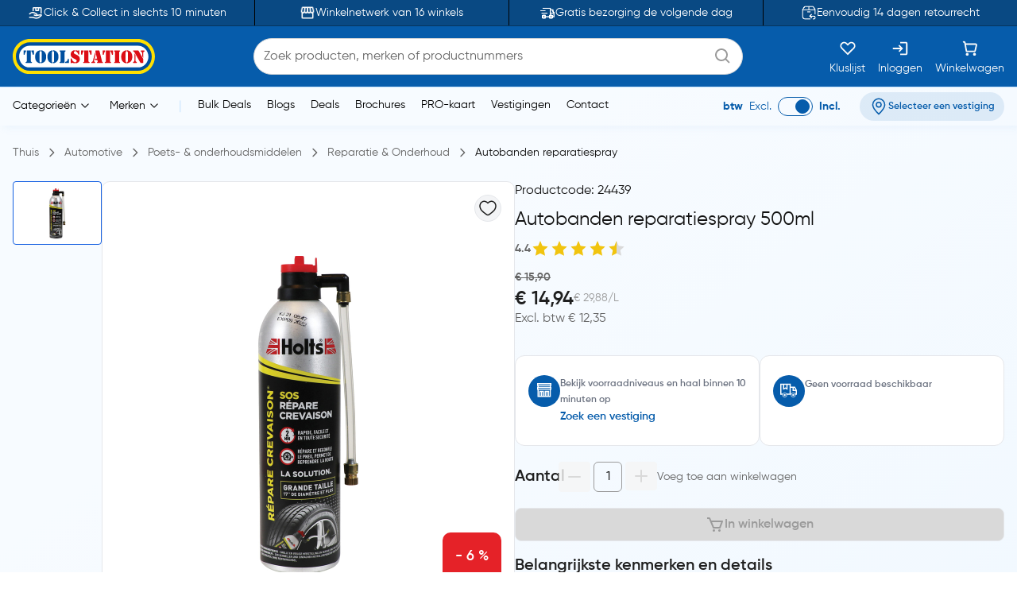

--- FILE ---
content_type: text/html;charset=utf-8
request_url: https://www.toolstation.be/autobanden-reparatiespray/p24439
body_size: 35381
content:
<!DOCTYPE html><html  lang="nl" data-capo=""><head><meta charset="utf-8">
<meta name="viewport" content="width=device-width, initial-scale=1">
<title>Autobanden reparatiespray</title>
<link rel="preconnect" href="https://cdn-ukwest.onetrust.com" crossorigin="anonymous">
<link rel="preconnect" href="https://cdn.toolstation.be/website" crossorigin="anonymous">
<script src="https://se.monetate.net/js/2/a-a77f9577/p/toolstation.be/entry.js" type="text/javascript"></script>
<link rel="stylesheet" href="/_nuxt/entry.CvRqW3Kd.css" crossorigin>
<link rel="stylesheet" href="/_nuxt/carouselThumbnail.DHXAGmwn.css" crossorigin>
<link rel="stylesheet" href="/_nuxt/TsHeaderKeyFeatures.dzRoUXOZ.css" crossorigin>
<link rel="stylesheet" href="/_nuxt/TsAutocompleteV3.DSgChuYb.css" crossorigin>
<link rel="preload" href="https://cdn-ukwest.onetrust.com/scripttemplates/otSDKStub.js" as="script" crossorigin="anonymous">
<link rel="preload" as="image" href="https://cdn.toolstation.be/website/images/logos/toolstation-logo-halo-1.svg">
<link fetchpriority="high" as="script" crossorigin="anonymous" referrerpolicy="no-referrer" href="https://cdn-ukwest.onetrust.com/scripttemplates/otSDKStub.js" rel="preload">
<script type="text/javascript">var monetateT = new Date().getTime();</script>
<link rel="alternate" hreflang="nl-BE" href="https://www.toolstation.be/autobanden-reparatiespray/p24439">
<meta name="title" content="Autobanden reparatiespray">
<meta name="description" content="• Doormiddel van spuitbus wordt band opgepompt en gat(en) gedicht">
<meta property="og:title" content="Autobanden reparatiespray">
<meta property="og:description" content="• Doormiddel van spuitbus wordt band opgepompt en gat(en) gedicht">
<meta property="og:image" content="https://cdn.toolstation.be/images/160916-BE/250/24439.jpg">
<meta property="og:type" content="product">
<meta property="og:url" content="http://www.toolstation.be/autobanden-reparatiespray/p24439">
<meta property="og:site_name" content="Gereedschap voor de professional - Toolstation">
<meta property="twitter:card" content="summary_large_image">
<meta property="twitter:title" content="Autobanden reparatiespray">
<meta property="twitter:description" content="• Doormiddel van spuitbus wordt band opgepompt en gat(en) gedicht">
<meta property="twitter:image" content="https://cdn.toolstation.be/images/160916-BE/250/24439.jpg">
<link rel="canonical" href="http://www.toolstation.be/autobanden-reparatiespray/p24439">
<script type="module" src="/_nuxt/asset/5.0.0/entry-r0d2wFnI.js" crossorigin></script>
<link rel="preload" as="fetch" fetchpriority="low" crossorigin="anonymous" href="/_nuxt/builds/meta/fbc4214f-27af-4363-a6bf-6d8a10bf0da4.json"></head><body><div id="__nuxt"><div><!----><!----><div class="nuxt-loading-indicator" style="position:fixed;top:0;right:0;left:0;pointer-events:none;width:auto;height:3px;opacity:0;background:repeating-linear-gradient(to right,#00dc82 0%,#34cdfe 50%,#0047e1 100%);background-size:Infinity% auto;transform:scaleX(0%);transform-origin:left;transition:transform 0.1s, height 0.4s, opacity 0.4s;z-index:999999;"></div><!--[--><div class="min-h-screen h-full bg-white md:bg-[linear-gradient(143.08deg,#F7FBFF_21.45%,#EEF7FF_78.55%)]"><!--[--><nav class="top-0 z-30 bg-[#094983] border-b border-[#06345D] overflow-hidden transition-all duration-500 py-2 md:p-0 lg:block" data-testid="header-key-features" data-v-3def805e><div class="bg-[#094983] rounded-b-xl sm:rounded-none h-full" data-v-3def805e><div class="max-w-screen-xl mx-auto px-0 md:px-4 flex items-center" data-v-3def805e><div class="flex items-center justify-between w-full" data-v-3def805e><!--[--><!--[--><a href="https://www.toolstation.be/content/clickandcollect" rel="noopener noreferrer" class="flex-1 flex items-center justify-center text-white gap-3" data-v-3def805e><img src="https://cdn.builder.io/api/v1/image/assets%2Fb4d1240ca70943c6939681355549f3b8%2Fb921d05c6e58472caa3ac277582db852" alt="icon" class="w-5 h-5" data-v-3def805e><span class="text-sm" data-v-3def805e>Click &amp; Collect in slechts 10 minuten</span></a><span class="relative flex justify-center items-center min-h-full before:content[&#39;&#39;] before:block before:absolute mx-4 py-4 before:border-l before:top-0 before:left-1/2 before:h-full before:border-black" id="divider-" data-v-3def805e><!--[--><!----><!--]--></span><!--]--><!--[--><a href="https://www.toolstation.be/branches" rel="noopener noreferrer" class="flex-1 flex items-center justify-center text-white gap-3" data-v-3def805e><img src="https://cdn.builder.io/api/v1/image/assets%2Fb4d1240ca70943c6939681355549f3b8%2F47f88b0d4ece41bca28f6f5e24d82450" alt="icon" class="w-5 h-5" data-v-3def805e><span class="text-sm" data-v-3def805e>Winkelnetwerk van 16 winkels</span></a><span class="relative flex justify-center items-center min-h-full before:content[&#39;&#39;] before:block before:absolute mx-4 py-4 before:border-l before:top-0 before:left-1/2 before:h-full before:border-black" id="divider-" data-v-3def805e><!--[--><!----><!--]--></span><!--]--><!--[--><a href="https://www.toolstation.be/content/delivery" rel="noopener noreferrer" class="flex-1 flex items-center justify-center text-white gap-3" data-v-3def805e><img src="https://cdn.builder.io/api/v1/image/assets%2Fb4d1240ca70943c6939681355549f3b8%2F993cb8c147b64fc5a307b7979b34109c?format=webp" alt="icon" class="w-5 h-5" data-v-3def805e><span class="text-sm" data-v-3def805e>Gratis bezorging de volgende dag</span></a><span class="relative flex justify-center items-center min-h-full before:content[&#39;&#39;] before:block before:absolute mx-4 py-4 before:border-l before:top-0 before:left-1/2 before:h-full before:border-black" id="divider-" data-v-3def805e><!--[--><!----><!--]--></span><!--]--><!--[--><a href="https://www.toolstation.be/content/returnsandexchanges" rel="noopener noreferrer" class="flex-1 flex items-center justify-center text-white gap-3" data-v-3def805e><img src="https://cdn.builder.io/api/v1/image/assets%2Fe7be26051be34c279ad9f9a53676aa46%2F36d5ef2d2dac4ebfb3eee4664ae0662b?format=webp" alt="icon" class="w-5 h-5" data-v-3def805e><span class="text-sm" data-v-3def805e>Eenvoudig 14 dagen retourrecht</span></a><!----><!--]--><!--]--></div></div></div></nav><nav class="top-0 z-30 bg-white border-b border-[#C7E4FF] top-nav lg:block" data-testid="header"><div class="bg-primary rounded-b-xl sm:rounded-none top-div"><div class="max-w-screen-xl mx-auto px-4 py-2"><div class="row bg-primary items-center justify-between flex-wrap"><!--[--><div class="column is-5 lg:is-2 shrink-0" data-testid="column-header"><!--[--><a href="/" class="block max-w-max"><!--[--><img src="https://cdn.toolstation.be/website/images/logos/toolstation-logo-halo.svg" alt="logo" loading="lazy" class="cursor-pointer" height="44" width="179" data-testid="header-logo"><!--]--></a><!--]--></div><div class="column max-lg:is-12 lg:max-w-[50%] py-3 lg:py-0 order-3 lg:order-2" data-testid="column-algolia-search"><!--[--><form autocomplete="off"><div id="autocomplete-" class="flex flex-col w-full" data-v-37f57feb><div id="autocomplete-template-" class="flex items-center space-x-2" data-v-37f57feb><!----><div class="flex items-center w-full gap-1 overflow-hidden font-normal border border-natural-light-grey dark:border-natural-grey min-w-max dark:bg-natural-dark-grey px-3 rounded-full bg-white" data-v-37f57feb><!--[--><!--]--><div class="flex-grow flex items-center gap-2"><div class="flex-grow flex items-center"><input type="text" id="header-search-autocomplete-input" autocomplete="off" name="header-search" placeholder="Zoek producten, merken of productnummers" class="m-0 p-0 flex-grow peer text-idle-black dark:text-idle-white border-0 focus:ring-0 bg-transparent font-normal placeholder:font-normal placeholder:text-natural-grey dark:placeholder:text-natural-silver-grey py-2.5 text-base placeholder:text-base leading-6" data-testid="header-search-box" value><span></span></div><!--[--><svg data-testid="atom-icon" class="ts-icon text-natural-silver-grey h-6 w-6" size="24" style="height:24px;width:24px;"><use xlink:href="/static/icons/sprite.svg#bx:search"></use></svg><!--]--></div><!--[--><!--]--></div><!----></div><!----><!----><!----></div></form><!--]--></div><div class="column order-2 lg:order-3 flex grow-0 lg:py-0" data-testid="column-selectbox"><!--[--><div class="row items-center justify-end gap-2 sm:gap-6 text-idle-white py-0"><!--[--><div class="column" data-testid="column-saveList"><!--[--><a href="/account/saved-lists" class="hover:text-natural-light-grey cursor-pointer flex flex-col items-end lg:items-center lg:space-y-2" data-testid="header-save-list_header-link-save-list" aria-label="Kluslijst"><!--[--><svg data-testid="atom-icon" class="ts-icon" size="22"><use xlink:href="/static/icons/sprite.svg#gg:heart"></use></svg><span class="font-normal text-[14px] leading-[12px] text-idle-white hidden lg:block whitespace-nowrap"><!--[-->Kluslijst<!--]--></span><!--]--></a><!--]--></div><div class="column" data-testid="column-auth"><!--[--><a href="/login" class="hover:text-natural-light-grey cursor-pointer flex flex-col items-end lg:items-center lg:space-y-2" data-testid="header-auth_header-link-login" aria-label="Inloggen"><!--[--><svg data-testid="atom-icon" class="ts-icon" size="22"><use xlink:href="/static/icons/sprite.svg#mdi:sign-in"></use></svg><span class="font-normal text-[14px] leading-[12px] text-idle-white hidden lg:block whitespace-nowrap"><!--[-->Inloggen<!--]--></span><!--]--></a><!--]--></div><div class="column" data-testid="column-cart"><!--[--><a href="/trolley" class="hover:text-natural-light-grey cursor-pointer flex flex-col items-end lg:items-center" data-testid="_header-link-cart" id="header-cart-link" aria-label="Winkelwagen"><!--[--><span class="relative size-[22px]"><svg data-testid="atom-icon" class="ts-icon" size="22"><use xlink:href="/static/icons/sprite.svg#ci:shopping-cart-02"></use></svg><!----></span><span class="font-normal text-[14px] leading-[12px] text-idle-white hidden lg:block lg:mt-2"><!--[-->Winkelwagen<!--]--></span><!--]--></a><!--]--></div><div class="column block lg:hidden" data-testid="atom-column"><!--[--><div data-testid="column-hamburger"><svg data-testid="icon-hamburger" class="ts-icon hover:text-natural-light-grey cursor-pointer size-6" size="28"><use xlink:href="/static/icons/sprite.svg#radix-icons:hamburger-menu"></use></svg></div><!----><!--]--></div><!--]--></div><!--]--></div><!--]--></div></div></div></nav><div class="shadow-[4px_3px_9.6px_0px_#8FBFEB1C]" data-testid="menu-header"><div class="max-w-screen-xl mx-auto px-4 py-0.5 md:py-1"><div class="row flex-wrap items-center"><!--[--><div class="column is-8 hidden lg:block" data-testid="column-categories"><!--[--><div class="row lg:space-x-5 px-2"><!--[--><!--[--><div class="inline-flex relative max-w-max cursor-pointer" data-testid="atom-tooltip"><!--[--><p class="font-normal text-[14px] leading-[20px] text-black whitespace-nowrap"><!--[--><span data-testid="header-categories-text">Categorieën</span><svg xmlns="http://www.w3.org/2000/svg" width="22" height="22" viewBox="0 0 21 21" class="inline-block"><path fill="none" stroke="currentColor" stroke-linecap="round" stroke-linejoin="round" d="m14.5 8.5l-4 4l-4-4" stroke-width="1"></path></svg><!--]--></p><!--]--></div><div id="tooltip-" role="tooltip" class="tooltip absolute !z-40 invisible opacity-0 inline-block shadow-secondary-black/25 dark:shadow transition-opacity duration-300 rounded-md dark:bg-natural-dark-grey !mt-3 !inset-0 translate-x-0 translate-y-0 max-h-[80vh] !top-0 z-100 max-w-screen-xl !mx-auto shadow-none border-0 !p-0 bg-transparent"><div class="inline-flex px-4 space-x-4 items-start *:max-w-none *:w-full w-full"><div class="font-medium text-secondary-black dark:text-idle-white text-sm max-w-max"><!--[--><span></span><!--]--></div><!--[--><!----><!--]--></div><div style="display:none;" data-popper-arrow class="tooltip-arrow after:!border-0 after:bg-natural-soft-white dark:after:bg-natural-dark-grey after:shadow-secondary-black/25 before:!hidden after:!w-3 after:!h-3 after:shadow-[-3px_-2px_5px_-1px]"></div></div><!--]--><!--[--><div class="inline-flex relative max-w-max cursor-pointer" data-testid="atom-tooltip"><!--[--><p class="font-normal text-[14px] leading-[20px] text-black whitespace-nowrap"><!--[--><span data-testid="header-brands-text">Merken</span><svg xmlns="http://www.w3.org/2000/svg" width="22" height="22" viewBox="0 0 21 21" class="inline-block"><path fill="none" stroke="currentColor" stroke-linecap="round" stroke-linejoin="round" d="m14.5 8.5l-4 4l-4-4" stroke-width="1"></path></svg><!--]--></p><!--]--></div><div id="tooltip-" role="tooltip" class="tooltip absolute !z-40 invisible opacity-0 inline-block shadow-secondary-black/25 dark:shadow transition-opacity duration-300 rounded-md dark:bg-natural-dark-grey !mt-3 !inset-0 translate-x-0 translate-y-0 max-h-[80vh] !top-0 z-100 max-w-screen-xl !mx-auto shadow-none border-0 !p-0 bg-transparent"><div class="px-4 space-x-4 items-start flex w-full *:max-w-none *:w-full"><div class="font-medium text-secondary-black dark:text-idle-white text-sm max-w-max"><!--[--><div class="bg-white max-sm:px-4 border w-full"><div class="row sm:px-7 sm:py-3 max-sm:pt-6 max-sm:pb-4"><!--[--><div class="row gap-2 m-0"><!--[--><svg data-testid="atom-icon" color="#666666" class="ts-icon cursor-pointer text-secondary-black" size="2rem"><use xlink:href="/static/icons/sprite.svg#iconamoon:arrow-left-2-duotone"></use></svg><p class="mb-0 block text-base md:text-2xl font-bold text-secondary-black sm:hidden"><!--[--><span data-testid="typography-text-span">Topmerken</span><!--]--></p><p class="ts-title relative mb-0 text-base md:text-2xl font-semibold text-secondary-black hidden sm:block" data-testid="top-brand-menu-header" id="title-"><!--[--><!--[-->Topmerken<!--]--><!--]--></p><!--]--></div><!--]--></div><div class="row flex justify-center align-center mt-2 sm:mt-3 w-full"><!--[--><div class="column max-sm:p-0 max-sm:is-12 sm:min-w-max justify-center" data-testid="atom-column"><!--[--><!--]--></div><div class="column max-sm:is-5 max-w-max hidden sm:flex" data-testid="atom-column"><!--[--><img src="https://cdn.toolstation.be/website/images/brand-banner.webp" alt="brandBannerImg" loading="lazy" class="rounded-md" width="428" height="217"><!--]--></div><!--]--></div><div class="row is-centered sm:w-[50rem] py-3"><!--[--><a href="/merk" class="text-primary text-base font-semibold underline" data-testid="link-to-brand-listing-page"><!--[-->Bekijk alles<!--]--></a><!--]--></div></div><!--]--></div><!--[--><!----><!--]--></div><div style="display:none;" data-popper-arrow class="tooltip-arrow after:!border-0 after:bg-natural-soft-white dark:after:bg-natural-dark-grey after:shadow-secondary-black/25 before:!hidden after:!w-3 after:!h-3 after:shadow-[-3px_-2px_5px_-1px]"></div></div><!--]--><span class="text-[#C7E4FF]"> | </span><!--[--><a href="https://www.toolstation.be/search?q=CAT13BULKDEALS" rel="noopener noreferrer" target="_self" data-testid="header-link-https://www.toolstation.be/search?q=CAT13BULKDEALS" class="cursor-pointer hover:text-primary font-normal text-sm"><!--[-->Bulk Deals<!--]--></a><a href="/blogs" class="cursor-pointer hover:text-primary font-normal text-sm" data-testid="header-link-blogs"><!--[-->Blogs<!--]--></a><a href="/content/deals/" class="cursor-pointer hover:text-primary font-normal text-sm" data-testid="header-link-content/deals/"><!--[-->Deals<!--]--></a><a href="/content/brochures/" class="cursor-pointer hover:text-primary font-normal text-sm" data-testid="header-link-content/brochures/"><!--[-->Brochures<!--]--></a><a href="/content/pro" class="cursor-pointer hover:text-primary font-normal text-sm" data-testid="header-link-content/pro"><!--[-->PRO-kaart<!--]--></a><a href="/branches" class="cursor-pointer hover:text-primary font-normal text-sm" data-testid="header-link-branches"><!--[-->Vestigingen<!--]--></a><a href="/contact" class="cursor-pointer hover:text-primary font-normal text-sm" data-testid="header-link-contact"><!--[-->Contact<!--]--></a><!--]--><!--]--></div><!--]--></div><div class="column min-w-max ml-auto lg:is-3 text-right md:py-0" data-testid="column-vat"><!--[--><div class="flex justify-between items-center lg:justify-end space-x-6 max-md:py-0"><div class="font-normal text-[14px] leading-[20px] flex text-primary items-center lg:justify-end space-x-2 mb-0"><!--[--><!--[--><span class="font-bold text-primary" data-testid="header-vat-text">btw</span><span class="text-primary" data-testid="header-exculded-text">Excl.</span><label data-testid="menu-vat-toggle_header-vat-toggle-inc_toggle-label" for="menu-vat-toggle_header-vat-toggle-inc" class="w-fit relative inline-flex items-center cursor-pointer"><input class="sr-only peer" type="checkbox" id="menu-vat-toggle_header-vat-toggle-inc" data-testid="menu-vat-toggle_header-vat-toggle-inc" checked true-value="true" false-value="false" aria-label="menu-vat-toggle_header-vat-toggle-inc"><span class="peer dark:bg-natural-black peer-checked:after:translate-x-full after:content-[&quot;&quot;] after:absolute after:border after:rounded-full after:transition-all false peer-focus:outline-none peer-focus:ring-0 peer-focus:ring-primary rounded-full peer peer-checked:after:border-primary bg-transparent after:bg-primary border-primary border w-11 h-6 after:top-[3px] after:left-[4px] after:h-[18px] after:w-[18px]" data-testid="menu-vat-toggle_header-vat-toggle-inc_toggle-thumb"></span><!----></label><span class="font-bold text-primary" data-testid="header-includedvat-text">Incl.</span><!--]--><!--]--></div><!--[--><span class="inline-flex gap-1 items-center text-nowrap border-none text-base px-3 py-1.5 rounded-full select-none hover:bg-info/20 transition-colors font-semibold text-primary max-md:bg-transparent bg-[#065CAB1A] max-md:p-0 cursor-pointer" data-testid="atom-tag"><!----><!--[--><svg data-testid="atom-icon" class="ts-icon shrink-0" size="20"><use xlink:href="/static/icons/sprite.svg#ep:location"></use></svg><span class="text-[16px] leading-[24px] font-semibold md:text-xs text-primary" data-testid="header-branch-text"><!--[-->Selecteer een vestiging<!--]--></span><!--]--></span><!----><!--]--></div><!--]--></div><!--]--></div></div><!----></div><!--]--><div class="mb-0 pb-12"><div class="mx-auto max-w-screen-xl px-4" data-testid="undefined-container"><!--[--><div><!--[--><!----><div><section><div class="flex items-center pb-0 lg:pb-2.5 pt-2 mb-6 lg:my-4"><!--[--><!--[--><a href="/" class="font-normal text-natural-grey text-[14px] leading-[20px] mb-0"><!--[--><span>Thuis</span><!--]--></a><svg data-testid="atom-icon" class="ts-icon mx-1 lg:mx-2 text-natural-grey !size-4 my-auto" size="16"><use xlink:href="/static/icons/sprite.svg#flowbite:angle-right-outline"></use></svg><!--]--><!--[--><a href="/automotive/c22" class="font-normal text-natural-grey text-[14px] leading-[20px] mb-0"><!--[--><span>Automotive</span><!--]--></a><svg data-testid="atom-icon" class="ts-icon mx-1 lg:mx-2 text-natural-grey !size-4 my-auto" size="16"><use xlink:href="/static/icons/sprite.svg#flowbite:angle-right-outline"></use></svg><!--]--><!--[--><a href="/automotive/poets-onderhoudsmiddelen/c343" class="font-normal text-natural-grey text-[14px] leading-[20px] mb-0"><!--[--><span>Poets- &amp; onderhoudsmiddelen</span><!--]--></a><svg data-testid="atom-icon" class="ts-icon mx-1 lg:mx-2 text-natural-grey !size-4 my-auto" size="16"><use xlink:href="/static/icons/sprite.svg#flowbite:angle-right-outline"></use></svg><!--]--><!--[--><a href="/automotive/reparatie-onderhoud/c618" class="font-normal text-natural-grey text-[14px] leading-[20px] mb-0"><!--[--><span>Reparatie &amp; Onderhoud</span><!--]--></a><svg data-testid="atom-icon" class="ts-icon mx-1 lg:mx-2 text-natural-grey !size-4 my-auto" size="16"><use xlink:href="/static/icons/sprite.svg#flowbite:angle-right-outline"></use></svg><!--]--><!--[--><a aria-current="page" href="/autobanden-reparatiespray/p24439" class="router-link-active router-link-exact-active font-normal text-[14px] leading-[20px] mb-0 text-idle-black"><!--[--><span>Autobanden reparatiespray</span><!--]--></a><!----><!--]--><!--]--></div><div class="mb-0"><div class="mx-auto max-w-screen-xl px-0" data-testid="undefined-container"><!--[--><div class="row no-gutter items-start max-lg:flex-col gap-4"><!--[--><div class="max-lg:w-full lg:sticky top-[30px]"><!----><!----><div class="product-thumbnail lg:max-h-[520px] lg:max-w-[640px] flex flex-col-reverse lg:flex-row gap-2"><div class="min-w-[112px] shrink-0"><div class="embla relative group px-0"><div class="embla__viewport overflow-auto"><div class="embla__container flex flex-row lg:flex-col lg:gap-2 lg:max-h-[520px]"><!--[--><!--[--><div class="embla__slide min-w-0 p-1 flex-[0_0_auto] w-[112px] h-[80px] lg:p-0"><!--[--><button data-testid="carousel-button-pdp-Autobanden reparatiespray-thumbnail" type="button" class="flex justify-center w-full h-full bg-white rounded border p-2 overflow-hidden border-info"><img src="https://cdn.toolstation.be/images/160916-BE/250/24439.jpg" alt="Autobanden reparatiespray 1" loading="lazy" width="64" height="64"></button><!--]--></div><!--]--><!--]--></div></div><div class="embla__controls"><div class="embla__buttons"><!----><!----></div><!----></div></div></div><div class="grow relative bg-white lg:border lg:border-grey lg:rounded-lg md:min-w-[520px]"><div class="flex md:p-4" data-testid="organism-media"><!--[--><div class="leading-relaxed basis-auto shrink grow flex items-center"><!--[--><!--]--></div><div class="ms-auto shrink-0"><!--[--><button type="button" is-saved="false" data-testid="pdp-Autobanden reparatiespray-thumbnail-save-list" class="font-semibold inline-flex justify-center items-center gap-2 border text-natural-black bg-natural-soft-white text-[16px] leading-[24px] rounded-full hover:bg-natural-light-grey p-1"><!--[--><svg data-testid="atom-icon" class="ts-icon" size="24"><use xlink:href="/static/icons/sprite.svg#solar:heart-linear"></use></svg><!--]--></button><!--]--></div><!--]--></div><div class="lg:py-6"><div class="embla relative group px-0"><div class="embla__viewport overflow-hidden main"><div class="embla__container flex"><!--[--><!--[--><div class="embla__slide min-w-0 flex-[0_0_calc(100%/1)] p-1 flex items-center justify-center lg:p-0"><!--[--><img src="https://cdn.toolstation.be/images/160916-BE/800/24439.jpg" alt="Autobanden reparatiespray" loading="lazy" data-testid="pdp-Autobanden reparatiespray-thumbnail-image" class="w-auto max-w-[200px] md:max-w-[400px] cu rsor-pointer" width="400" height="400"><!--]--></div><!--]--><!--]--></div></div><!----></div></div><div id="product-discount-badge" data-testid="pdp-Autobanden reparatiespray-product-discount-badge-container" class="rounded-lg py-4 px-2 bg-secondary grid place-items-center absolute right-4 bottom-4 lg:p-4"><p class="text-[18px] leading-[28px] font-semibold text-white" data-testid="pdp-Autobanden reparatiespray-product-discount-badge"><!--[-->- 6 %<!--]--></p></div></div><span></span></div></div><div class="grow max-lg:w-full"><div class="row m-0 mb-2 justify-between"><!--[--><p class="text-natural-grey text-[16px] leading-[24px] font-semibold mb-0"><!--[--><!----><span class="text-idle-black font-medium mr-2">Productcode: 24439</span><span class="text-idle-black font-medium"> </span><!--]--></p><!--]--></div><div><h1 class="font-semibold text-[24px] mb-2 text-idle-black leading-snug"><!--[--><span class="font-normal" data-testid="product-name-Autobanden reparatiespray-desktop">Autobanden reparatiespray 500ml</span><!--]--></h1><div class="text-natural-grey text-[14px] leading-[20px] mb-3 flex items-center gap-2 font-semibold"><!--[--><span>4.4</span><div class="inline-flex items-center" id><!--[--><div class="" data-testid="molecule-ratings-stars"><svg data-testid="molecule-ratings" class="w-6 h-6" viewBox="0 0 24 24" fill="none" xmlns="http://www.w3.org/2000/svg"><defs><linearGradient id="star-fill-0-" x1="0" x2="1" y1="0" y2="0"><stop offset="0%" stop-color="#F1C40F"></stop><stop offset="100%" stop-color="#F1C40F"></stop><stop offset="100%" stop-color="#D9D9D9"></stop></linearGradient></defs><path d="M12 2L14.66 8.34L21.52 9.27L16.76 13.97L18.04 20.76L12 17.77L5.96 20.76L7.24 13.97L2.48 9.27L9.34 8.34L12 2Z" fill="url(#star-fill-0-)"></path></svg></div><div class="" data-testid="molecule-ratings-stars"><svg data-testid="molecule-ratings" class="w-6 h-6" viewBox="0 0 24 24" fill="none" xmlns="http://www.w3.org/2000/svg"><defs><linearGradient id="star-fill-1-" x1="0" x2="1" y1="0" y2="0"><stop offset="0%" stop-color="#F1C40F"></stop><stop offset="100%" stop-color="#F1C40F"></stop><stop offset="100%" stop-color="#D9D9D9"></stop></linearGradient></defs><path d="M12 2L14.66 8.34L21.52 9.27L16.76 13.97L18.04 20.76L12 17.77L5.96 20.76L7.24 13.97L2.48 9.27L9.34 8.34L12 2Z" fill="url(#star-fill-1-)"></path></svg></div><div class="" data-testid="molecule-ratings-stars"><svg data-testid="molecule-ratings" class="w-6 h-6" viewBox="0 0 24 24" fill="none" xmlns="http://www.w3.org/2000/svg"><defs><linearGradient id="star-fill-2-" x1="0" x2="1" y1="0" y2="0"><stop offset="0%" stop-color="#F1C40F"></stop><stop offset="100%" stop-color="#F1C40F"></stop><stop offset="100%" stop-color="#D9D9D9"></stop></linearGradient></defs><path d="M12 2L14.66 8.34L21.52 9.27L16.76 13.97L18.04 20.76L12 17.77L5.96 20.76L7.24 13.97L2.48 9.27L9.34 8.34L12 2Z" fill="url(#star-fill-2-)"></path></svg></div><div class="" data-testid="molecule-ratings-stars"><svg data-testid="molecule-ratings" class="w-6 h-6" viewBox="0 0 24 24" fill="none" xmlns="http://www.w3.org/2000/svg"><defs><linearGradient id="star-fill-3-" x1="0" x2="1" y1="0" y2="0"><stop offset="0%" stop-color="#F1C40F"></stop><stop offset="100%" stop-color="#F1C40F"></stop><stop offset="100%" stop-color="#D9D9D9"></stop></linearGradient></defs><path d="M12 2L14.66 8.34L21.52 9.27L16.76 13.97L18.04 20.76L12 17.77L5.96 20.76L7.24 13.97L2.48 9.27L9.34 8.34L12 2Z" fill="url(#star-fill-3-)"></path></svg></div><div class="" data-testid="molecule-ratings-stars"><svg data-testid="molecule-ratings" class="w-6 h-6" viewBox="0 0 24 24" fill="none" xmlns="http://www.w3.org/2000/svg"><defs><linearGradient id="star-fill-4-" x1="0" x2="1" y1="0" y2="0"><stop offset="0%" stop-color="#F1C40F"></stop><stop offset="47.86000000000003%" stop-color="#F1C40F"></stop><stop offset="47.86000000000003%" stop-color="#D9D9D9"></stop></linearGradient></defs><path d="M12 2L14.66 8.34L21.52 9.27L16.76 13.97L18.04 20.76L12 17.77L5.96 20.76L7.24 13.97L2.48 9.27L9.34 8.34L12 2Z" fill="url(#star-fill-4-)"></path></svg></div><!--]--><!--[--><!----><!--]--></div><!----><!--]--></div></div><!----><!----><div><div class="flex flex-col lg:flex-col md:flex-row md:justify-between md:w-full gap-3 mb-4"><div><div class="flex justify-between items-end"><div><span class="text-natural-grey text-[14px] font-semibold mb-0 leading-tight"><!--[--><span class="line-through">€ 15,90</span><!--]--></span><div class="flex justify-between gap-2 items-center"><p class="font-semibold text-natural-black text-[24px] leading-tight mb-0"><!--[--><span data-testid="true-price">€ 14,94</span><!--]--></p><span class="font-normal text-[14px] text-natural-silver-grey leading-tight"><!--[-->€ 29,88/L<!--]--></span></div><!----><p class="font-normal text-natural-grey text-[16px] leading-tight" data-testid="excl-vat-price"><!--[--> Excl. btw € 12,35<!--]--></p></div></div><div class="transition-[height] duration-500 h-0 mt-5 rounded-lg z-10 overflow-hidden h-auto"><!----></div></div></div></div><!--[--><div class="flex flex-col md:flex-row gap-4 md:w-full" data-testid="pdp-stock-summary-card"><div id="card-" data-testid="-card-container" class="ts-content border rounded-xl overflow-hidden shadow-none p-4 bg-white w-full"><!--[--><!----><!----><div class="py-2" data-testid="-card-content"><!--[--><div class="flex items-start gap-3"><!----><div><div class="text-sm font-semibold" data-testid="pdp-stock-summary-card-collection-title"><span class="text-xs font-semibold text-gray-500"><!--[--><span data-testid="typography-text-span">Bekijk voorraadniveaus en haal binnen 10 minuten op</span><!--]--></span></div><!----><button type="button" weight="bold" is-saved="false" data-testid="pdp-stock-summary-card-store-btn" class="font-semibold inline-flex justify-center items-center gap-2 border rounded-[8px] cursor-pointer text-primary text-sm hover:underline border-none p-0 bg-transparent"><!--[-->Zoek een vestiging<!--]--></button></div></div><!--]--></div><!----><!--]--></div><div id="card-" data-testid="-card-container" class="ts-content border rounded-xl overflow-hidden shadow-none p-4 bg-white md:w-full w-full"><!--[--><!----><!----><div class="py-2" data-testid="-card-content"><!--[--><div class="flex items-start gap-3"><!----><div><div class="text-sm font-semibold" data-testid="pdp-stock-summary-card-delivery-title"><!----></div><div class="text-xs text-idle-black mt-1"><span class="text-gray-500 font-semibold">Geen voorraad beschikbaar</span></div></div></div><!--]--></div><!----><!--]--></div></div><div class="row gap-4 items-center py-5 px-2"><!--[--><p class="font-semibold text-natural-black text-[20px] leading-[30px] mb-0"><!--[-->Aantal<!--]--></p><div class="row items-center gap-2"><!--[--><div class="transition-all duration-200" data-testid="pdp-Autobanden reparatiespray-quantity-counter"><div class="flex space-x-1 w-full rounded-lg relative bg-transparent"><button type="button" disabled is-saved="false" data-testid="pdp-Autobanden reparatiespray-quantity-counter-decrement" class="font-semibold inline-flex justify-center items-center gap-2 dark:text-natural-silver-grey cursor-not-allowed dark:bg-natural-dark-grey text-[12px] rounded-[4px] leading-[18px] touch-manipulation px-2 py-1.5 hover:bg-natural-light-grey disabled:bg-[#F4F4F4]/80 disabled:text-natural-light-grey text-[#666666] bg-natural-light-grey/30 border-0"><!--[--><svg data-testid="atom-icon" class="ts-icon" size="20"><use xlink:href="/static/icons/sprite.svg#lucide:minus"></use></svg><!--]--></button><input type="number" inputmode="numeric" pattern="[0-9]*" class="border-natural-silver-grey read-only:select-none disabled:select-none px-0 rounded-sm min-w-[36px] py-0 text-center text-[#666666] custom-number-input" data-testid="pdp-Autobanden reparatiespray-quantity-counter-input" value="1" disabled aria-valuenow="1" min="1" max="1"><div><!--[--><div class="inline-flex relative max-w-max cursor-pointer" data-testid="atom-tooltip"><!--[--><button type="button" disabled is-saved="false" data-testid="pdp-Autobanden reparatiespray-quantity-counter-increment" class="font-semibold inline-flex justify-center items-center gap-2 dark:text-natural-silver-grey cursor-not-allowed dark:bg-natural-dark-grey text-[12px] rounded-[4px] leading-[18px] touch-manipulation px-2 py-1.5 hover:bg-natural-light-grey disabled:bg-[#F4F4F4]/80 disabled:text-natural-light-grey text-[#666666] bg-natural-light-grey/30 border-0"><!--[--><svg data-testid="atom-icon" class="ts-icon" size="20"><use xlink:href="/static/icons/sprite.svg#lucide:plus"></use></svg><!--]--></button><!--]--></div><div id="tooltip-" role="tooltip" class="tooltip absolute !z-40 invisible opacity-0 inline-block shadow-secondary-black/25 shadow-[0px_2px_8px_0px,0px_1px_4px_0px] dark:shadow max-w-80 transition-opacity duration-300 bg-natural-soft-white rounded-md dark:bg-natural-dark-grey !mt-3"><div class="inline-flex space-x-4 items-start p-2"><div class="font-medium text-secondary-black dark:text-idle-white text-sm max-w-max"><!--[-->Limit reached.<!--]--></div><!--[--><!----><!--]--></div><div style="" data-popper-arrow class="tooltip-arrow after:!border-0 after:bg-natural-soft-white dark:after:bg-natural-dark-grey after:shadow-secondary-black/25 before:!hidden after:!w-3 after:!h-3 after:!bottom-px after:shadow-[3px_3px_2px_-1px]"></div></div><!--]--></div></div></div><p class="font-normal text-natural-grey text-[14px] leading-[20px]"><!--[--><span data-testid="typography-text-span">Voeg toe aan winkelwagen</span><!--]--></p><!--]--></div><!--]--></div><div class="mb-4 w-full md:w-1/2 lg:w-full"><button type="button" disabled is-saved="false" data-testid="product-24439-detail-single-cta" class="font-semibold inline-flex justify-center items-center gap-2 border text-natural-silver-grey dark:text-natural-silver-grey cursor-not-allowed bg-natural-light-grey dark:bg-natural-dark-grey px-[20px] py-[8px] text-[16px] rounded-[8px] leading-[24px] w-full whitespace-nowrap"><!--[--><svg data-testid="atom-icon" class="ts-icon size-[1.125rem]"><use xlink:href="/static/icons/sprite.svg#bx:cart"></use></svg><span data-testid="atom-button-label">In winkelwagen</span><!--]--></button></div><!--]--><!--[--><p class="font-semibold text-natural-black text-[20px] leading-[30px] mb-0 mt-4"><!--[-->Belangrijkste kenmerken en details<!--]--></p><ul class="font-normal text-natural-grey text-[16px] leading-[24px] mb-6 list-disc ml-5"><!--[--><!--[--><li class="font-normal text-natural-grey text-[16px] leading-[24px] mb-0"><!--[-->Geschikt voor auto’s, bestelwagens, aanhangers en caravans<!--]--></li><li class="font-normal text-natural-grey text-[16px] leading-[24px] mb-0"><!--[-->Voor banden va. diameter 17&quot; en groter<!--]--></li><!--]--><!--]--></ul><!--]--></div><!--]--></div><div id="videoly-product-title" style="display:none;">Autobanden reparatiespray 500ml</div><div id="videoly-product-id" style="display:none;">24439</div><div id="videoly-product-sku" style="display:none;">24439</div><div id="videoly-category-tree" style="display:none;">[
  {
    &quot;id&quot;: 22,
    &quot;name&quot;: &quot;Automotive&quot;,
    &quot;parent_id&quot;: 0,
    &quot;slug&quot;: &quot;automotive&quot;
  },
  {
    &quot;id&quot;: 343,
    &quot;name&quot;: &quot;Poets- &amp; onderhoudsmiddelen&quot;,
    &quot;parent_id&quot;: 22,
    &quot;slug&quot;: &quot;poets-onderhoudsmiddelen&quot;
  },
  {
    &quot;id&quot;: 618,
    &quot;name&quot;: &quot;Reparatie &amp; Onderhoud&quot;,
    &quot;parent_id&quot;: 343,
    &quot;slug&quot;: &quot;reparatie-onderhoud&quot;
  }
]</div><div id="videoly-product-brand" style="display:none;"></div><div id="videoly-product-price" style="display:none;">€ 12,35</div><div id="videoly-videobox-placeholder"></div><!--]--></div></div><div class="ts-hi-five overflow-x-auto hide-scroll-bar flex lg:justify-center gap-4 p-4"><!--[--><div class="max-lg:min-w-max" data-testid="hi-five-card-0"><div class="flex transition-all rounded bg-white h-full justify-center items-center py-2.5 px-4 border cursor-default" data-testid="organism-media"><!--[--><div class="basis-auto shrink-0 grow-0 mr-3"><!--[--><img src="https://cdn.toolstation.be/website/images/logos/store.svg" alt="-autobanden-reparatiespray-p24439-ts-image" loading="lazy" width="28" height="28"><!--]--></div><div class="leading-relaxed basis-auto shrink grow"><!--[--><!----><p class="font-normal text-[14px] leading-[20px] text-primary mb-0"><!--[--><span><strong>16</strong> Vestigingen <br /> Click & Collect <strong>10min</strong></span><!--]--></p><!----><!--]--></div><!--]--></div></div><div class="max-lg:min-w-max" data-testid="hi-five-card-1"><div class="flex transition-all rounded bg-white h-full justify-center items-center py-2.5 px-4 border cursor-default" data-testid="organism-media"><!--[--><div class="basis-auto shrink-0 grow-0 mr-3"><!--[--><img src="https://cdn.toolstation.be/website/images/logos/delivery.svg" alt="-autobanden-reparatiespray-p24439-ts-image" loading="lazy" width="28" height="28"><!--]--></div><div class="leading-relaxed basis-auto shrink grow"><!--[--><!----><p class="font-normal text-[14px] leading-[20px] text-primary mb-0"><!--[--><span>Voor <strong>22:00 uur</strong> besteld <br /> <strong>morgen</strong> bezorgd</span><!--]--></p><!----><!--]--></div><!--]--></div></div><div class="max-lg:min-w-max" data-testid="hi-five-card-2"><div class="flex transition-all rounded bg-white h-full justify-center items-center py-2.5 px-4 border cursor-default" data-testid="organism-media"><!--[--><div class="basis-auto shrink-0 grow-0 mr-3"><!--[--><img src="https://cdn.toolstation.be/website/images/logos/deals.svg" alt="-autobanden-reparatiespray-p24439-ts-image" loading="lazy" width="28" height="28"><!--]--></div><div class="leading-relaxed basis-auto shrink grow"><!--[--><!----><p class="font-normal text-[14px] leading-[20px] text-primary mb-0"><!--[--><span><strong>Gratis retourneren</strong> <br /> in de vestigingen</span><!--]--></p><!----><!--]--></div><!--]--></div></div><div class="max-lg:min-w-max" data-testid="hi-five-card-3"><div class="flex transition-all rounded bg-white h-full justify-center items-center py-2.5 px-4 border cursor-default" data-testid="organism-media"><!--[--><div class="basis-auto shrink-0 grow-0 mr-3"><!--[--><img src="https://cdn.toolstation.be/website/images/logos/delivery-boy.svg" alt="-autobanden-reparatiespray-p24439-ts-image" loading="lazy" width="28" height="28"><!--]--></div><div class="leading-relaxed basis-auto shrink grow"><!--[--><!----><p class="font-normal text-[14px] leading-[20px] text-primary mb-0"><!--[--><span><strong>Gratis bezorging</strong> <br /> Vanaf €40,-</span><!--]--></p><!----><!--]--></div><!--]--></div></div><div class="max-lg:min-w-max" data-testid="hi-five-card-4"><a href="https://nl.trustpilot.com/review/www.toolstation.nl?utm_medium=trustbox&amp;utm_source=MicroCombo" rel="noopener noreferrer" target="_blank"><!--[--><div class="flex border transition-all rounded bg-white h-full justify-center items-center py-2.5 px-4" data-testid="organism-media"><!--[--><div class="basis-auto shrink-0 grow-0 mr-3"><!--[--><img src="https://cdn.toolstation.be/website/images/logos/reviews.svg" alt="-autobanden-reparatiespray-p24439-ts-image" loading="lazy" width="28" height="28"><!--]--></div><div class="leading-relaxed basis-auto shrink grow"><!--[--><div><div class="animate-pulse bg-slate-200 rounded w-[200px] h-full"><div class="flex gap-2 ml-4 mb-2.5"><div class="h-3 bg-gray-200 rounded dark:bg-gray-700 max-w-[100px] w-full"></div><div class="h-3 bg-gray-200 rounded dark:bg-gray-700 max-w-[100px] w-full"></div></div><div class="h-3 bg-gray-200 rounded-full dark:bg-gray-700 max-w-[200px] ml-4"></div></div></div><!--]--></div><!--]--></div><!--]--></a></div><!--]--></div><div class="pdp-description videoly-product-description"><div class="mb-8"><div class="mx-auto max-w-screen-xl px-0" data-testid="undefined-container"><!--[--><main><div data-testid="product_description-Autobanden reparatiespray" class="bg-white border border-grey rounded-lg overflow-hidden shadow-[3px_4px_16px_-5px_#001A331F] mb-4"><div class="bg-white text-lg font-semibold border-0 first:border-t-0 py-4 lg:px-5">Productbeschrijving</div><div class="border-t border-b-0 py-4 mx-3 px-0 lg:mx-5"><div class="ts-content"><div class=""><!--[--><!--[--><script data-id="builderio-init-variants-fns" nonce>
  window.builderIoAbTest = function updateCookiesAndStyles(contentId, variants, isHydrationTarget, isAngularSDK) {
  function getAndSetVariantId() {
    function setCookie(name, value, days) {
      let expires = '';
      if (days) {
        const date = new Date();
        date.setTime(date.getTime() + days * 24 * 60 * 60 * 1000);
        expires = '; expires=' + date.toUTCString();
      }
      document.cookie = name + '=' + (value || '') + expires + '; path=/' + '; Secure; SameSite=None';
    }
    function getCookie(name) {
      const nameEQ = name + '=';
      const ca = document.cookie.split(';');
      for (let i = 0; i < ca.length; i++) {
        let c = ca[i];
        while (c.charAt(0) === ' ') c = c.substring(1, c.length);
        if (c.indexOf(nameEQ) === 0) return c.substring(nameEQ.length, c.length);
      }
      return null;
    }
    const cookieName = `builder.tests.${contentId}`;
    const variantInCookie = getCookie(cookieName);
    const availableIDs = variants.map(vr => vr.id).concat(contentId);
    if (variantInCookie && availableIDs.includes(variantInCookie)) {
      return variantInCookie;
    }
    let n = 0;
    const random = Math.random();
    for (let i = 0; i < variants.length; i++) {
      const variant = variants[i];
      const testRatio = variant.testRatio;
      n += testRatio;
      if (random < n) {
        setCookie(cookieName, variant.id);
        return variant.id;
      }
    }
    setCookie(cookieName, contentId);
    return contentId;
  }
  const winningVariantId = getAndSetVariantId();
  let styleEl = document.currentScript?.previousElementSibling;
  if (isAngularSDK) {
    styleEl = document.currentScript?.parentElement?.previousElementSibling?.querySelector('style');
  }
  if (isHydrationTarget) {
    styleEl.remove();
    const thisScriptEl = document.currentScript;
    thisScriptEl?.remove();
  } else {
    const newStyleStr = variants.concat({
      id: contentId
    }).filter(variant => variant.id !== winningVariantId).map(value => {
      return `.variant-${value.id} {  display: none; }
        `;
    }).join('');
    styleEl.innerHTML = newStyleStr;
  }
}
  window.builderIoRenderContent = function updateVariantVisibility(variantContentId, defaultContentId, isHydrationTarget) {
  if (!navigator.cookieEnabled) {
    return;
  }
  function getCookie(name) {
    const nameEQ = name + '=';
    const ca = document.cookie.split(';');
    for (let i = 0; i < ca.length; i++) {
      let c = ca[i];
      while (c.charAt(0) === ' ') c = c.substring(1, c.length);
      if (c.indexOf(nameEQ) === 0) return c.substring(nameEQ.length, c.length);
    }
    return null;
  }
  const cookieName = `builder.tests.${defaultContentId}`;
  const winningVariant = getCookie(cookieName);
  const parentDiv = document.currentScript?.parentElement;
  const isDefaultContent = variantContentId === defaultContentId;
  const isWinningVariant = winningVariant === variantContentId;
  if (isWinningVariant && !isDefaultContent) {
    parentDiv?.removeAttribute('hidden');
    parentDiv?.removeAttribute('aria-hidden');
  } else if (!isWinningVariant && isDefaultContent) {
    parentDiv?.setAttribute('hidden', 'true');
    parentDiv?.setAttribute('aria-hidden', 'true');
  }
  if (isHydrationTarget) {
    if (!isWinningVariant) {
      parentDiv?.remove();
    }
    const thisScriptEl = document.currentScript;
    thisScriptEl?.remove();
  }
  return;
}
  </script><script data-id="builderio-init-personalization-variants-fns" nonce>
  window.filterWithCustomTargeting = function filterWithCustomTargeting(userAttributes, query, startDate, endDate) {
  function isString(val) {
    return typeof val === 'string';
  }
  function isNumber(val) {
    return typeof val === 'number';
  }
  function objectMatchesQuery(userattr, query) {
    const result = (() => {
      const property = query.property;
      const operator = query.operator;
      let testValue = query.value;
      if (query && query.property === 'urlPath' && query.value && typeof query.value === 'string' && query.value !== '/' && query.value.endsWith('/')) {
        testValue = query.value.slice(0, -1);
      }
      if (!(property && operator)) {
        return true;
      }
      if (Array.isArray(testValue)) {
        if (operator === 'isNot') {
          return testValue.every(val => objectMatchesQuery(userattr, {
            property,
            operator,
            value: val
          }));
        }
        return !!testValue.find(val => objectMatchesQuery(userattr, {
          property,
          operator,
          value: val
        }));
      }
      const value = userattr[property];
      if (Array.isArray(value)) {
        return value.includes(testValue);
      }
      switch (operator) {
        case 'is':
          return value === testValue;
        case 'isNot':
          return value !== testValue;
        case 'contains':
          return (isString(value) || Array.isArray(value)) && value.includes(String(testValue));
        case 'startsWith':
          return isString(value) && value.startsWith(String(testValue));
        case 'endsWith':
          return isString(value) && value.endsWith(String(testValue));
        case 'greaterThan':
          return isNumber(value) && isNumber(testValue) && value > testValue;
        case 'lessThan':
          return isNumber(value) && isNumber(testValue) && value < testValue;
        case 'greaterThanOrEqualTo':
          return isNumber(value) && isNumber(testValue) && value >= testValue;
        case 'lessThanOrEqualTo':
          return isNumber(value) && isNumber(testValue) && value <= testValue;
        default:
          return false;
      }
    })();
    return result;
  }
  const item = {
    query,
    startDate,
    endDate
  };
  const now = userAttributes.date && new Date(userAttributes.date) || new Date();
  if (item.startDate && new Date(item.startDate) > now) {
    return false;
  } else if (item.endDate && new Date(item.endDate) < now) {
    return false;
  }
  if (!item.query || !item.query.length) {
    return true;
  }
  return item.query.every(filter => {
    return objectMatchesQuery(userAttributes, filter);
  });
}
  window.builderIoPersonalization = function getPersonalizedVariant(variants, blockId, isHydrationTarget, locale) {
  if (!navigator.cookieEnabled) {
    return;
  }
  function getCookie(name) {
    const nameEQ = name + '=';
    const ca = document.cookie.split(';');
    for (let i = 0; i < ca.length; i++) {
      let c = ca[i];
      while (c.charAt(0) == ' ') c = c.substring(1, c.length);
      if (c.indexOf(nameEQ) == 0) return c.substring(nameEQ.length, c.length);
    }
    return null;
  }
  const attributes = JSON.parse(getCookie('builder.userAttributes') || '{}');
  if (locale) {
    attributes.locale = locale;
  }
  const winningVariantIndex = variants?.findIndex(function (variant) {
    return window.filterWithCustomTargeting(attributes, variant.query, variant.startDate, variant.endDate);
  });
  const parentDiv = document.currentScript?.parentElement;
  const variantId = parentDiv?.getAttribute('data-variant-id');
  const isDefaultVariant = variantId === `${blockId}-default`;
  const isWinningVariant = winningVariantIndex !== -1 && variantId === `${blockId}-${winningVariantIndex}` || winningVariantIndex === -1 && isDefaultVariant;
  if (isWinningVariant && !isDefaultVariant) {
    parentDiv?.removeAttribute('hidden');
    parentDiv?.removeAttribute('aria-hidden');
  } else if (!isWinningVariant && isDefaultVariant) {
    parentDiv?.setAttribute('hidden', 'true');
    parentDiv?.setAttribute('aria-hidden', 'true');
  }
  if (isHydrationTarget) {
    if (!isWinningVariant) {
      const itsStyleEl = parentDiv?.previousElementSibling;
      if (itsStyleEl) {
        itsStyleEl.remove();
      }
      parentDiv?.remove();
    }
    const thisScript = document.currentScript;
    if (thisScript) {
      thisScript.remove();
    }
  }
}
  window.updateVisibilityStylesScript = function updateVisibilityStylesScript(variants, blockId, isHydrationTarget, locale) {
  function getCookie(name) {
    const nameEQ = name + '=';
    const ca = document.cookie.split(';');
    for (let i = 0; i < ca.length; i++) {
      let c = ca[i];
      while (c.charAt(0) == ' ') c = c.substring(1, c.length);
      if (c.indexOf(nameEQ) == 0) return c.substring(nameEQ.length, c.length);
    }
    return null;
  }
  const visibilityStylesEl = document.currentScript?.previousElementSibling;
  if (!visibilityStylesEl) {
    return;
  }
  if (isHydrationTarget) {
    visibilityStylesEl.remove();
    const currentScript = document.currentScript;
    if (currentScript) {
      currentScript.remove();
    }
  } else {
    const attributes = JSON.parse(getCookie('builder.userAttributes') || '{}');
    if (locale) {
      attributes.locale = locale;
    }
    const winningVariantIndex = variants?.findIndex(function (variant) {
      return window.filterWithCustomTargeting(attributes, variant.query, variant.startDate, variant.endDate);
    });
    if (winningVariantIndex !== -1) {
      let newStyleStr = variants?.map((_, index) => {
        if (index === winningVariantIndex) return '';
        return `div[data-variant-id="${blockId}-${index}"] { display: none !important; } `;
      }).join('') || '';
      newStyleStr += `div[data-variant-id="${blockId}-default"] { display: none !important; } `;
      visibilityStylesEl.innerHTML = newStyleStr;
    }
  }
}
  </script><!--]--><!----><div builder-model="products" class="variant-undefined" style=""><!--[--><!----><style data-id="builderio-content" nonce>.builder-button {
  all: unset;
}

.builder-text > p:first-of-type, .builder-text > .builder-paragraph:first-of-type {
  margin: 0;
}
.builder-text > p, .builder-text > .builder-paragraph {
  color: inherit;
  line-height: inherit;
  letter-spacing: inherit;
  font-weight: inherit;
  font-size: inherit;
  text-align: inherit;
  font-family: inherit;
}</style><div class="builder-blocks no-blocks component-tqyw9m0iue" style="" data-v-161c6b74><!--[--><!--]--></div><!--]--></div><!--]--></div></div><div><p>• Doormiddel van spuitbus wordt band opgepompt en gat(en) gedicht</p></div></div></div><div id="accordion-" data-accordion="collapse" data-testid="technical_specification-Autobanden reparatiespray" class="mb-5 bg-white border border-grey rounded-lg overflow-hidden shadow-[3px_4px_16px_-5px_#001A331F]" data-active-classes="border-b-0 !font-bold"><!--[--><div><button id="accordion-tab-" type="button" class="group w-full p-3 flex justify-between gap-3 text-idle-black border-x-0 text-left items-center bg-white text-lg font-semibold border-0 first:border-t-0 py-4 lg:px-5" aria-expanded="true" aria-controls="accordion-tab-body-" data-testid="technical_specification_tab"><span class="justify-between w-full flex flex-row items-center gap-2"><!--[--><!----> Technische specificatie<!--]--></span><!--[--><svg data-testid="atom-icon" color="currentColor" class="ts-icon w-8 transition-all shrink-0" data-accordion-icon style="height:16px;width:16px;"><use xlink:href="/static/icons/sprite.svg#pepicons-pop:angle-up"></use></svg><!--]--></button><div id="accordion-tab-body-" class="block" aria-labelledby="accordion-tab-" data-collapse="collapse-target-1"><div class="border-t border-b-0 py-4 mx-4 px-0 lg:mx-5"><!--[--><div class="row"><!--[--><div class="column" data-testid="atom-column"><!--[--><div class="border border-grey overflow-hidden overflow-x-auto rounded-lg"><table class="w-full border-hidden text-sm text-left rtl:text-right text-gray-500 dark:text-gray-400 pdp-description bg-white videoly-product-specifications"><tbody class="border rounded overflow-hidden"><!--[--><tr class="odd:bg-white odd:dark:bg-gray-900 even:bg-[#EDEDED] border-b"><th scope="row" class="rounded border-r border-natural-light-grey px-6 py-4 font-semibold text-gray-900 whitespace-nowrap">EAN</th><td class="px-6 py-4 rounded border border-[#e5e7eb]">5010218511927</td></tr><tr class="odd:bg-white odd:dark:bg-gray-900 even:bg-[#EDEDED] border-b"><th scope="row" class="rounded border-r border-natural-light-grey px-6 py-4 font-semibold text-gray-900 whitespace-nowrap">Fabrikant ID</th><td class="px-6 py-4 rounded border border-[#e5e7eb]">1831816</td></tr><!--]--></tbody></table></div><!--]--></div><div class="column" data-testid="atom-column"><!--[--><div class="border border-grey overflow-hidden overflow-x-auto rounded-lg"><table class="w-full border-hidden text-sm text-left rtl:text-right text-gray-500 dark:text-gray-400 pdp-description bg-white videoly-product-specifications"><tbody class="border rounded overflow-hidden"><!--[--><tr class="odd:bg-white odd:dark:bg-gray-900 even:bg-[#EDEDED] border-b"><th scope="row" class="rounded border-r border-natural-light-grey px-6 py-4 font-semibold text-gray-900 whitespace-nowrap">Veiligheids informatieblad</th><td class="px-6 py-4 rounded border border-[#e5e7eb]"><a href="https://cdn.toolstation.nl/safety_sheet/24439.pdf" rel="noopener noreferrer" target="_blank" class="text-blue-500 underline hover:text-blue-700">Lees meer</a></td></tr><!--]--></tbody></table></div><!--]--></div><!--]--></div><!----><!--]--></div></div><!--[--><!--]--></div><!--]--></div></main><!--]--></div></div></div><!----><div><!----></div><!----><!----><div><!--[--><!--[--><script data-id="builderio-init-variants-fns" nonce>
  window.builderIoAbTest = function updateCookiesAndStyles(contentId, variants, isHydrationTarget, isAngularSDK) {
  function getAndSetVariantId() {
    function setCookie(name, value, days) {
      let expires = '';
      if (days) {
        const date = new Date();
        date.setTime(date.getTime() + days * 24 * 60 * 60 * 1000);
        expires = '; expires=' + date.toUTCString();
      }
      document.cookie = name + '=' + (value || '') + expires + '; path=/' + '; Secure; SameSite=None';
    }
    function getCookie(name) {
      const nameEQ = name + '=';
      const ca = document.cookie.split(';');
      for (let i = 0; i < ca.length; i++) {
        let c = ca[i];
        while (c.charAt(0) === ' ') c = c.substring(1, c.length);
        if (c.indexOf(nameEQ) === 0) return c.substring(nameEQ.length, c.length);
      }
      return null;
    }
    const cookieName = `builder.tests.${contentId}`;
    const variantInCookie = getCookie(cookieName);
    const availableIDs = variants.map(vr => vr.id).concat(contentId);
    if (variantInCookie && availableIDs.includes(variantInCookie)) {
      return variantInCookie;
    }
    let n = 0;
    const random = Math.random();
    for (let i = 0; i < variants.length; i++) {
      const variant = variants[i];
      const testRatio = variant.testRatio;
      n += testRatio;
      if (random < n) {
        setCookie(cookieName, variant.id);
        return variant.id;
      }
    }
    setCookie(cookieName, contentId);
    return contentId;
  }
  const winningVariantId = getAndSetVariantId();
  let styleEl = document.currentScript?.previousElementSibling;
  if (isAngularSDK) {
    styleEl = document.currentScript?.parentElement?.previousElementSibling?.querySelector('style');
  }
  if (isHydrationTarget) {
    styleEl.remove();
    const thisScriptEl = document.currentScript;
    thisScriptEl?.remove();
  } else {
    const newStyleStr = variants.concat({
      id: contentId
    }).filter(variant => variant.id !== winningVariantId).map(value => {
      return `.variant-${value.id} {  display: none; }
        `;
    }).join('');
    styleEl.innerHTML = newStyleStr;
  }
}
  window.builderIoRenderContent = function updateVariantVisibility(variantContentId, defaultContentId, isHydrationTarget) {
  if (!navigator.cookieEnabled) {
    return;
  }
  function getCookie(name) {
    const nameEQ = name + '=';
    const ca = document.cookie.split(';');
    for (let i = 0; i < ca.length; i++) {
      let c = ca[i];
      while (c.charAt(0) === ' ') c = c.substring(1, c.length);
      if (c.indexOf(nameEQ) === 0) return c.substring(nameEQ.length, c.length);
    }
    return null;
  }
  const cookieName = `builder.tests.${defaultContentId}`;
  const winningVariant = getCookie(cookieName);
  const parentDiv = document.currentScript?.parentElement;
  const isDefaultContent = variantContentId === defaultContentId;
  const isWinningVariant = winningVariant === variantContentId;
  if (isWinningVariant && !isDefaultContent) {
    parentDiv?.removeAttribute('hidden');
    parentDiv?.removeAttribute('aria-hidden');
  } else if (!isWinningVariant && isDefaultContent) {
    parentDiv?.setAttribute('hidden', 'true');
    parentDiv?.setAttribute('aria-hidden', 'true');
  }
  if (isHydrationTarget) {
    if (!isWinningVariant) {
      parentDiv?.remove();
    }
    const thisScriptEl = document.currentScript;
    thisScriptEl?.remove();
  }
  return;
}
  </script><script data-id="builderio-init-personalization-variants-fns" nonce>
  window.filterWithCustomTargeting = function filterWithCustomTargeting(userAttributes, query, startDate, endDate) {
  function isString(val) {
    return typeof val === 'string';
  }
  function isNumber(val) {
    return typeof val === 'number';
  }
  function objectMatchesQuery(userattr, query) {
    const result = (() => {
      const property = query.property;
      const operator = query.operator;
      let testValue = query.value;
      if (query && query.property === 'urlPath' && query.value && typeof query.value === 'string' && query.value !== '/' && query.value.endsWith('/')) {
        testValue = query.value.slice(0, -1);
      }
      if (!(property && operator)) {
        return true;
      }
      if (Array.isArray(testValue)) {
        if (operator === 'isNot') {
          return testValue.every(val => objectMatchesQuery(userattr, {
            property,
            operator,
            value: val
          }));
        }
        return !!testValue.find(val => objectMatchesQuery(userattr, {
          property,
          operator,
          value: val
        }));
      }
      const value = userattr[property];
      if (Array.isArray(value)) {
        return value.includes(testValue);
      }
      switch (operator) {
        case 'is':
          return value === testValue;
        case 'isNot':
          return value !== testValue;
        case 'contains':
          return (isString(value) || Array.isArray(value)) && value.includes(String(testValue));
        case 'startsWith':
          return isString(value) && value.startsWith(String(testValue));
        case 'endsWith':
          return isString(value) && value.endsWith(String(testValue));
        case 'greaterThan':
          return isNumber(value) && isNumber(testValue) && value > testValue;
        case 'lessThan':
          return isNumber(value) && isNumber(testValue) && value < testValue;
        case 'greaterThanOrEqualTo':
          return isNumber(value) && isNumber(testValue) && value >= testValue;
        case 'lessThanOrEqualTo':
          return isNumber(value) && isNumber(testValue) && value <= testValue;
        default:
          return false;
      }
    })();
    return result;
  }
  const item = {
    query,
    startDate,
    endDate
  };
  const now = userAttributes.date && new Date(userAttributes.date) || new Date();
  if (item.startDate && new Date(item.startDate) > now) {
    return false;
  } else if (item.endDate && new Date(item.endDate) < now) {
    return false;
  }
  if (!item.query || !item.query.length) {
    return true;
  }
  return item.query.every(filter => {
    return objectMatchesQuery(userAttributes, filter);
  });
}
  window.builderIoPersonalization = function getPersonalizedVariant(variants, blockId, isHydrationTarget, locale) {
  if (!navigator.cookieEnabled) {
    return;
  }
  function getCookie(name) {
    const nameEQ = name + '=';
    const ca = document.cookie.split(';');
    for (let i = 0; i < ca.length; i++) {
      let c = ca[i];
      while (c.charAt(0) == ' ') c = c.substring(1, c.length);
      if (c.indexOf(nameEQ) == 0) return c.substring(nameEQ.length, c.length);
    }
    return null;
  }
  const attributes = JSON.parse(getCookie('builder.userAttributes') || '{}');
  if (locale) {
    attributes.locale = locale;
  }
  const winningVariantIndex = variants?.findIndex(function (variant) {
    return window.filterWithCustomTargeting(attributes, variant.query, variant.startDate, variant.endDate);
  });
  const parentDiv = document.currentScript?.parentElement;
  const variantId = parentDiv?.getAttribute('data-variant-id');
  const isDefaultVariant = variantId === `${blockId}-default`;
  const isWinningVariant = winningVariantIndex !== -1 && variantId === `${blockId}-${winningVariantIndex}` || winningVariantIndex === -1 && isDefaultVariant;
  if (isWinningVariant && !isDefaultVariant) {
    parentDiv?.removeAttribute('hidden');
    parentDiv?.removeAttribute('aria-hidden');
  } else if (!isWinningVariant && isDefaultVariant) {
    parentDiv?.setAttribute('hidden', 'true');
    parentDiv?.setAttribute('aria-hidden', 'true');
  }
  if (isHydrationTarget) {
    if (!isWinningVariant) {
      const itsStyleEl = parentDiv?.previousElementSibling;
      if (itsStyleEl) {
        itsStyleEl.remove();
      }
      parentDiv?.remove();
    }
    const thisScript = document.currentScript;
    if (thisScript) {
      thisScript.remove();
    }
  }
}
  window.updateVisibilityStylesScript = function updateVisibilityStylesScript(variants, blockId, isHydrationTarget, locale) {
  function getCookie(name) {
    const nameEQ = name + '=';
    const ca = document.cookie.split(';');
    for (let i = 0; i < ca.length; i++) {
      let c = ca[i];
      while (c.charAt(0) == ' ') c = c.substring(1, c.length);
      if (c.indexOf(nameEQ) == 0) return c.substring(nameEQ.length, c.length);
    }
    return null;
  }
  const visibilityStylesEl = document.currentScript?.previousElementSibling;
  if (!visibilityStylesEl) {
    return;
  }
  if (isHydrationTarget) {
    visibilityStylesEl.remove();
    const currentScript = document.currentScript;
    if (currentScript) {
      currentScript.remove();
    }
  } else {
    const attributes = JSON.parse(getCookie('builder.userAttributes') || '{}');
    if (locale) {
      attributes.locale = locale;
    }
    const winningVariantIndex = variants?.findIndex(function (variant) {
      return window.filterWithCustomTargeting(attributes, variant.query, variant.startDate, variant.endDate);
    });
    if (winningVariantIndex !== -1) {
      let newStyleStr = variants?.map((_, index) => {
        if (index === winningVariantIndex) return '';
        return `div[data-variant-id="${blockId}-${index}"] { display: none !important; } `;
      }).join('') || '';
      newStyleStr += `div[data-variant-id="${blockId}-default"] { display: none !important; } `;
      visibilityStylesEl.innerHTML = newStyleStr;
    }
  }
}
  </script><!--]--><!----><div builder-content-id="53db9f7339cf4db38414f709759e39d7" builder-model="symbol" class="variant-53db9f7339cf4db38414f709759e39d7" style=""><!--[--><!----><style data-id="builderio-content" nonce>.builder-button {
  all: unset;
}

.builder-text > p:first-of-type, .builder-text > .builder-paragraph:first-of-type {
  margin: 0;
}
.builder-text > p, .builder-text > .builder-paragraph {
  color: inherit;
  line-height: inherit;
  letter-spacing: inherit;
  font-weight: inherit;
  font-size: inherit;
  text-align: inherit;
  font-family: inherit;
}</style><div class="builder-blocks component-tqyw9m0iue" style="" data-v-161c6b74><!--[--><!--[--><!--]--><!--[--><!--[--><style data-id="builderio-block" nonce>.builder-cd4aa20649394892a3adda2c40eaabe9 {
    display: flex;
flex-direction: column;
position: relative;
flex-shrink: 0;
box-sizing: border-box;
margin-top: 0px;
  }    </style><!--[--><!--[--><div builder-id="builder-cd4aa20649394892a3adda2c40eaabe9" style="" class="builder-cd4aa20649394892a3adda2c40eaabe9 builder-block"><!--[--><!--[--><div><h2 class="font-semibold text-natural-black text-[20px] leading-[30px] text-center mb-2 sm:mb-3"><!--[-->Klantenservice<!--]--></h2><div class="overflow-auto hide-scroll-bar"><div class="flex sm:justify-center space-x-4 text-center"><!--[--><div class="max-w-[106px] w-full min-w-[70px]"><a href="/account/order-history" class=""><!--[--><div class="p-[1.2px] mb-2.5 rounded-md w-[72px] h-[72px] lg:w-[108px] lg:h-[108px] bg-[linear-gradient(180deg,_#E6F3FF_0%,_#FFFFFF_100%)] shadow-md mx-auto"><div class="rounded-md h-full flex items-center p-4 bg-[linear-gradient(225deg,_#FFFFFF_-0.2%,_#F1F8FF_99.8%)]"><img src="https://cdn.toolstation.be/website/images/logos/delivery1.svg" alt="Volg je bestelling" loading="lazy" height="52" class="mx-auto" width="52"></div></div><!--]--></a><p class="font-normal text-[16px] leading-[24px] text-center mb-0 text-black"><!--[--><a href="/account/order-history" class=""><!--[-->Volg bestelling<!--]--></a><!--]--></p></div><div class="max-w-[106px] w-full min-w-[70px]"><a href="/branches" class=""><!--[--><div class="p-[1.2px] mb-2.5 rounded-md w-[72px] h-[72px] lg:w-[108px] lg:h-[108px] bg-[linear-gradient(180deg,_#E6F3FF_0%,_#FFFFFF_100%)] shadow-md mx-auto"><div class="rounded-md h-full flex items-center p-4 bg-[linear-gradient(225deg,_#FFFFFF_-0.2%,_#F1F8FF_99.8%)]"><img src="https://cdn.builder.io/api/v1/image/assets%2Fe7be26051be34c279ad9f9a53676aa46%2F6211de15a8a646bd93ae909c39df9667" alt="Vestigingen" loading="lazy" height="52" class="mx-auto" width="52"></div></div><!--]--></a><p class="font-normal text-[16px] leading-[24px] text-center mb-0 text-black"><!--[--><a href="/branches" class=""><!--[-->Vestigingen<!--]--></a><!--]--></p></div><div class="max-w-[106px] w-full min-w-[70px]"><a href="/content/returnsandexchanges" class=""><!--[--><div class="p-[1.2px] mb-2.5 rounded-md w-[72px] h-[72px] lg:w-[108px] lg:h-[108px] bg-[linear-gradient(180deg,_#E6F3FF_0%,_#FFFFFF_100%)] shadow-md mx-auto"><div class="rounded-md h-full flex items-center p-4 bg-[linear-gradient(225deg,_#FFFFFF_-0.2%,_#F1F8FF_99.8%)]"><img src="https://cdn.builder.io/api/v1/image/assets%2Fe7be26051be34c279ad9f9a53676aa46%2F516880e4a97b4bda849b252e7f5ec5df" alt="Pro Kaart" loading="lazy" height="52" class="mx-auto" width="52"></div></div><!--]--></a><p class="font-normal text-[16px] leading-[24px] text-center mb-0 text-black"><!--[--><a href="/content/returnsandexchanges" class=""><!--[-->Retourneren<!--]--></a><!--]--></p></div><div class="max-w-[106px] w-full min-w-[70px]"><a href="/contact" class=""><!--[--><div class="p-[1.2px] mb-2.5 rounded-md w-[72px] h-[72px] lg:w-[108px] lg:h-[108px] bg-[linear-gradient(180deg,_#E6F3FF_0%,_#FFFFFF_100%)] shadow-md mx-auto"><div class="rounded-md h-full flex items-center p-4 bg-[linear-gradient(225deg,_#FFFFFF_-0.2%,_#F1F8FF_99.8%)]"><img src="https://cdn.builder.io/api/v1/image/assets%2Fe7be26051be34c279ad9f9a53676aa46%2Fa05becd6b5a744d3b77fc452d97d6b33" alt="Contact" loading="lazy" height="52" class="mx-auto" width="52"></div></div><!--]--></a><p class="font-normal text-[16px] leading-[24px] text-center mb-0 text-black"><!--[--><a href="/contact" class=""><!--[-->Vragen?<!--]--></a><!--]--></p></div><!--]--></div></div></div><!--[--><!--]--><!--]--><!--]--></div><!--]--><!--]--><!--]--><!--[--><style data-id="builderio-block" nonce>.builder-pixel-pw45jm49s {
    height: 0;
width: 0;
display: block;
opacity: 0;
overflow: hidden;
pointer-events: none;
  }    </style><!--[--><img src="https://cdn.builder.io/api/v1/pixel?apiKey=e7be26051be34c279ad9f9a53676aa46" aria-hidden="true" alt role="presentation" width="0" height="0" builder-id="builder-pixel-pw45jm49s" style="" class="builder-pixel-pw45jm49s builder-block"><!--]--><!--]--><!--]--><!--]--></div><!--]--></div><!--]--></div><!----><!----></section></div><!--]--></div><!--]--></div></div><footer id data-testid="footer"><div data-testid="organisms-newsletter" class="flex flex-col max-sm:items-center max-lg:bg-primary lg:hidden py-6 px-4" iconstyle="height: 24px; width: 24px"><p class="font-normal text-[16px] leading-[24px] text-idle-white lg:font-semibold max-sm:text-center mb-3 sm:mb-2 max-sm:!text-[24px]"><!--[-->Schrijf je in voor de nieuwsbrief en mis nooit meer iets.<!--]--></p><p class="font-normal text-[14px] text-idle-white lg:font-normal max-sm:text-center mb-6 leading-relaxed"><!--[--><span data-testid="typography-text-span">Je ontvangt van ons 2 à 3 keer per week een e-mail vol met inspiratie en deals. Lees hier onze <a href="/content/privacy" class="text-idle-white underline hover:no-underline" title="het privacybeleid" target="_blank"> privacyverklaring</a>. </span><!--]--></p><form data-testid="organisms-newsletter-form" novalidate class="w-full sm:max-w-lg sm:flex"><div class="flex items-center w-full gap-1 overflow-hidden font-normal border border-natural-light-grey dark:border-natural-grey min-w-max px-3 rounded-lg lg:hidden sm:min-w-md"><!--[--><!--]--><div class="flex-grow flex items-center gap-2 flex-row-reverse"><div class="flex-grow flex items-center"><input type="text" id="input-" placeholder="E-mail" required autocomplete="newsletter-email" class="m-0 p-0 flex-grow peer dark:text-idle-white border-0 focus:ring-0 bg-transparent font-normal placeholder:font-normal dark:placeholder:text-natural-silver-grey py-2.5 text-base placeholder:text-base leading-6 text-idle-white placeholder:text-idle-white" data-testid="organisms-newsletter-email-input" value><span></span></div><!--[--><svg data-testid="atom-icon" class="ts-icon h-6 w-6 text-idle-white" size="24" style="height:24px;width:24px;"><use xlink:href="/static/icons/sprite.svg#lucide:mail"></use></svg><!--]--></div><!--[--><!--]--></div><div class="lg:hidden max-w-full mx-auto"><button type="submit" is-saved="false" data-testid="organisms-newsletter-submit-button" class="inline-flex justify-center items-center gap-2 dark:hover:bg-primary-dark-hover dark:text-primary dark:hover:text-idle-white dark:bg-idle-white focus:ring focus:ring-primary-border border-primary dark:border-idle-white dark:hover:border-primary-dark-hover px-[20px] py-[8px] text-[16px] rounded-[8px] leading-[24px] bg-idle-white hover:bg-natural-soft-white text-primary border-0 font-medium max-sm:mt-5 sm:ml-4"><!--[--><!----><span data-testid="atom-button-label">Abonneren</span><!--]--></button></div><div class="flex flex-col w-full gap-1"><div data-testid="molecule-input-group" class="flex items-stretch *:rounded-none *:border-r-0 last:*:border-r last:*:rounded-r-md first:*:rounded-l-md max-lg:hidden w-full"><!--[--><div class="flex items-center w-full gap-1 overflow-hidden font-normal border border-natural-light-grey dark:border-natural-grey min-w-max px-3 rounded-lg sm:min-w-md text-idle-white"><!--[--><!--]--><div class="flex-grow flex items-center gap-2 flex-row-reverse"><div class="flex-grow flex items-center"><input type="text" id="input-" placeholder="E-mail" required autocomplete="newsletter-email" class="m-0 p-0 flex-grow peer dark:text-idle-white border-0 focus:ring-0 bg-transparent font-normal placeholder:font-normal dark:placeholder:text-natural-silver-grey py-2.5 text-base placeholder:text-base leading-6 text-idle-white placeholder:text-idle-white" data-testid="organisms-newsletter-email-input" value><span></span></div><!--[--><svg data-testid="atom-icon" class="ts-icon h-6 w-5 text-idle-white" size="24" style="height:24px;width:24px;"><use xlink:href="/static/icons/sprite.svg#lucide:mail"></use></svg><!--]--></div><!--[--><!--]--></div><button type="submit" is-saved="false" data-testid="organisms-newsletter-submit-button" class="inline-flex justify-center items-center gap-2 dark:hover:bg-primary-dark-hover dark:text-primary dark:hover:text-idle-white dark:bg-idle-white focus:ring focus:ring-primary-border border-primary dark:border-idle-white dark:hover:border-primary-dark-hover px-[20px] py-[8px] text-[16px] rounded-[8px] leading-[24px] bg-idle-white hover:bg-natural-soft-white text-primary border-0 font-medium"><!--[--><!----><span data-testid="atom-button-label">Abonneren</span><!--]--></button><!--]--></div><!----></div></form></div><div class="mx-auto max-w-screen-xl px-4 py-6 max-md:bg-[#F0F8FF]"><div class="row max-lg:flex-col justify-between lg:bg-white lg:rounded-md lg:border lg:border-[#DCEDFD] lg:my-4"><!--[--><div class="column" data-testid="column-cta"><!--[--><div id="cta-card-" data-testid="footer-cta" class="flex items-center justify-center gap-2 flex-col md:flex-row lg:py-2"><!--[--><p class="text-[16px] leading-[24px] text-center lg:text-left mb-0 font-bold shrink max-md:mb-2 md:mr-2 text-idle-black"><!--[-->Ontdek onze app<!--]--></p><!--]--><div class="flex gap-2 min-w-max"><!--[--><a href="https://apps.apple.com/app/toolstation-be/id1619951316" rel="noopener noreferrer" target="_blank" data-testid="footer-cta-download-apple-app" class="cursor-pointer flex items-center gap-0.5 border rounded-sm border-gray-500 p-2 bg-idle-black text-idle-white apple-footer-download"><svg data-testid="atom-icon" class="ts-icon mr-1 shrink-0" size="24" style="height:24px;width:24px;"><use xlink:href="/static/icons/sprite.svg#ic:sharp-apple"></use></svg><div class="text-left"><p class="leading-none text-[8px]">Downloaden in de</p><p class="leading-tight tracking-wider text-sm font-semibold">App Store</p></div></a><a href="https://play.google.com/store/apps/details?id=com.toolstation.mobile_app.be&amp;pli=1" rel="noopener noreferrer" target="_blank" data-testid="footer-cta-download-google-play-app" class="cursor-pointer flex items-center gap-0.5 border rounded-sm border-gray-500 p-2 bg-idle-black text-idle-white android-footer-download"><img src="https://cdn.toolstation.be/website/icons/google-play.svg" alt="Google Play" loading="lazy" class="mr-1" height="24" width="24" style="height:24px;width:24px;"><div class="text-left"><p class="leading-none text-[8px]">DOWNLOAD VIA </p><p class="leading-tight tracking-wider text-sm font-semibold">Google Play</p></div></a><!--]--></div></div><!--]--></div><div class="column grow-0 max-lg:hidden" data-testid="column-divider"><!--[--><span class="relative flex justify-center items-center min-h-full before:content[&#39;&#39;] before:block before:absolute mx-4 py-4 before:border-l before:top-0 before:left-1/2 before:h-full" id="divider-"><!--[--><!----><!--]--></span><!--]--></div><div class="column max-lg:mt-2 flex items-center justify-center" data-testid="column-secure-payment"><!--[--><div class="row items-center max-sm:flex-col mx-0 my-auto"><!--[--><p class="text-[16px] leading-[24px] mb-0 shrink font-bold text-idle-black max-sm:mb-3 max-sm:mr-0 mr-3 sm:mr-4" data-testid="footer-para"><!--[-->Veilige betaling<!--]--></p><div class="row is-mobile justify-start lg:justify-center gap-2 sm:gap-3.5 mx-0 overflow-auto hide-scroll-bar"><!--[--><!--[--><!--[--><img src="https://cdn.toolstation.be/website/icons/ic_outline-apple.svg" alt="apple pay" loading="lazy" class="h-6 max-w-full" width="24" height="24"><!--]--><!--[--><img src="https://cdn.toolstation.be/website/icons/paypal.svg" alt="paypal" loading="lazy" class="h-6 max-w-full" width="21" height="24"><!--]--><!--[--><img src="https://cdn.toolstation.be/website/icons/master-card.svg" alt="master card" loading="lazy" class="h-6 max-w-full" width="29" height="24"><!--]--><!--[--><img src="https://cdn.toolstation.be/website/icons/google-pay.svg" alt="google pay" loading="lazy" class="h-6 max-w-full" width="25" height="24"><!--]--><!--[--><img src="https://cdn.toolstation.be/website/icons/image-1.png" alt="pro card" loading="lazy" class="h-6 max-w-full" width="40" height="28"><!--]--><!--[--><img src="https://cdn.toolstation.be/website/icons/visa.svg" alt="visa" loading="lazy" class="h-6 max-w-full" width="40" height="24"><!--]--><!--[--><img src="https://cdn.toolstation.be/website/icons/bancontact.png" alt="Bancontact" loading="lazy" class="h-6 max-w-full" width="40" height="24"><!--]--><!--]--><!--]--></div><!--]--></div><!--]--></div><!--]--></div></div><div class="lg:hidden bg-primary py-6 px-4"><a href="/" class="block max-w-max mx-auto"><!--[--><img src="https://cdn.toolstation.be/website/images/logos/toolstation-logo-halo-1.svg" alt="Tool Station Logo" fetchpriority="high" loading="eager" class="cursor-pointer" width="224" height="55" style="height:55px;width:224px;"><!--]--></a><div class="mb-8"><div id="accordion-" data-accordion="collapse" data-testid="column-accordion" class="mb-0" data-active-classes="border-b-0 !font-bold"><!--[--><!--[--><!--[--><div><button id="accordion-tab-" type="button" class="group p-3 flex justify-between gap-3 text-idle-black font-medium border-x-0 text-left items-center w-full px-0 !text-idle-white border-0 border-t-0 border-b border-b-info first:border-t-0 hover:bg-transparent" aria-expanded="false" aria-controls="accordion-tab-body-" data-testid="mobile-footer-navigation-tab-0"><span class="text-sm font-medium px-3 border-b-0 justify-between w-full flex flex-row items-center gap-2"><!--[--><!----> Hulp &amp; Contact<!--]--></span><!--[--><svg data-testid="atom-icon" color="currentColor" class="ts-icon w-8 transition-all shrink-0 rotate-180" data-accordion-icon style="height:16px;width:16px;"><use xlink:href="/static/icons/sprite.svg#pepicons-pop:angle-up"></use></svg><!--]--></button><div id="accordion-tab-body-" class="hidden" aria-labelledby="accordion-tab-" data-collapse="collapse-target-1"><div class="border-b px-3 pb-[18px]"><!--[--><ul class="px-4"><!--[--><li class="py-2 text-natural-soft-white text-sm font-normal"><a href="/content/faq" class="w-full" data-testid="footer-content-faq-mob"><!--[-->Veelgestelde vragen<!--]--></a></li><li class="py-2 text-natural-soft-white text-sm font-normal"><a href="/contact" class="w-full" data-testid="footer-contact-mob"><!--[-->Contact<!--]--></a></li><li class="py-2 text-natural-soft-white text-sm font-normal"><a href="/content/payment" class="w-full" data-testid="footer-content-payment-mob"><!--[-->Betaalmethoden<!--]--></a></li><li class="py-2 text-natural-soft-white text-sm font-normal"><a href="/content/delivery" class="w-full" data-testid="footer-content-delivery-mob"><!--[-->Levering<!--]--></a></li><li class="py-2 text-natural-soft-white text-sm font-normal"><a href="/content/clickandcollect" class="w-full" data-testid="footer-content-clickandcollect-mob"><!--[-->Click &amp; Collect<!--]--></a></li><li class="py-2 text-natural-soft-white text-sm font-normal"><a href="/content/returnsandexchanges" class="w-full" data-testid="footer-content-returnsandexchanges-mob"><!--[-->Ruilen en retourneren<!--]--></a></li><li class="py-2 text-natural-soft-white text-sm font-normal"><a href="/guarantee" class="w-full" data-testid="footer-guarantee-mob"><!--[-->Garantie<!--]--></a></li><!--]--></ul><!--]--></div></div><!--[--><!--]--></div><!--]--><!--[--><div><button id="accordion-tab-" type="button" class="group p-3 flex justify-between gap-3 text-idle-black font-medium border-x-0 text-left items-center w-full px-0 !text-idle-white border-0 border-t-0 border-b border-b-info first:border-t-0 hover:bg-transparent" aria-expanded="false" aria-controls="accordion-tab-body-" data-testid="mobile-footer-navigation-tab-1"><span class="text-sm font-medium px-3 border-b-0 justify-between w-full flex flex-row items-center gap-2"><!--[--><!----> Over Toolstation<!--]--></span><!--[--><svg data-testid="atom-icon" color="currentColor" class="ts-icon w-8 transition-all shrink-0 rotate-180" data-accordion-icon style="height:16px;width:16px;"><use xlink:href="/static/icons/sprite.svg#pepicons-pop:angle-up"></use></svg><!--]--></button><div id="accordion-tab-body-" class="hidden" aria-labelledby="accordion-tab-" data-collapse="collapse-target-1"><div class="border-b px-3 pb-[18px]"><!--[--><ul class="px-4"><!--[--><li class="py-2 text-natural-soft-white text-sm font-normal"><a href="/content/aboutus" class="w-full" data-testid="footer-content-aboutus-mob"><!--[-->Over ons<!--]--></a></li><li class="py-2 text-natural-soft-white text-sm font-normal"><a href="/content/pro" class="w-full" data-testid="footer-content-pro-mob"><!--[-->PRO-kaart<!--]--></a></li><li class="py-2 text-natural-soft-white text-sm font-normal"><a href="/content/toolstation-app" class="w-full" data-testid="footer-content-toolstation-app-mob"><!--[-->Toolstation App<!--]--></a></li><li class="py-2 text-natural-soft-white text-sm font-normal"><a href="/newsletter" class="w-full" data-testid="footer-newsletter-mob"><!--[-->Nieuwsbrief<!--]--></a></li><li class="py-2 text-natural-soft-white text-sm font-normal"><a href="/branches" class="w-full" data-testid="footer-branches-mob"><!--[-->Vestigingen<!--]--></a></li><li class="py-2 text-natural-soft-white text-sm font-normal"><a href="/content/jobs" class="w-full" data-testid="footer-content-jobs-mob"><!--[-->Vacatures<!--]--></a></li><!--]--></ul><!--]--></div></div><!--[--><!--]--></div><!--]--><!--[--><div><button id="accordion-tab-" type="button" class="group p-3 flex justify-between gap-3 text-idle-black font-medium border-x-0 text-left items-center w-full px-0 !text-idle-white border-0 border-t-0 border-b border-b-info first:border-t-0 hover:bg-transparent" aria-expanded="false" aria-controls="accordion-tab-body-" data-testid="mobile-footer-navigation-tab-2"><span class="text-sm font-medium px-3 border-b-0 justify-between w-full flex flex-row items-center gap-2"><!--[--><!----> Voorwaarden<!--]--></span><!--[--><svg data-testid="atom-icon" color="currentColor" class="ts-icon w-8 transition-all shrink-0 rotate-180" data-accordion-icon style="height:16px;width:16px;"><use xlink:href="/static/icons/sprite.svg#pepicons-pop:angle-up"></use></svg><!--]--></button><div id="accordion-tab-body-" class="hidden" aria-labelledby="accordion-tab-" data-collapse="collapse-target-1"><div class="border-b px-3 pb-[18px]"><!--[--><ul class="px-4"><!--[--><li class="py-2 text-natural-soft-white text-sm font-normal"><a href="/content/terms" class="w-full" data-testid="footer-content-terms-mob"><!--[-->Algemene voorwaarden<!--]--></a></li><li class="py-2 text-natural-soft-white text-sm font-normal"><a href="/content/privacy" class="w-full" data-testid="footer-content-privacy-mob"><!--[-->Privacybeleid<!--]--></a></li><li class="py-2 text-natural-soft-white text-sm font-normal"><a href="/content/cookies" class="w-full" data-testid="footer-content-cookies-mob"><!--[-->Cookiebeleid<!--]--></a></li><li class="py-2 text-natural-soft-white text-sm font-normal"><a href="/content/reviewguidelines" class="w-full" data-testid="footer-content-reviewguidelines-mob"><!--[-->Recensies<!--]--></a></li><li class="py-2 text-natural-soft-white text-sm font-normal"><a href="/weee" class="w-full" data-testid="footer-weee-mob"><!--[-->AEEA<!--]--></a></li><li class="py-2 text-natural-soft-white text-sm font-normal"><a href="/modern-slavery-statement" class="w-full" data-testid="footer-modern-slavery-statement-mob"><!--[-->Verklaring van moderne slavernij<!--]--></a></li><li class="py-2 text-natural-soft-white text-sm font-normal"><a href="/copyright" class="w-full" data-testid="footer-copyright-mob"><!--[-->Copyright<!--]--></a></li><!--]--></ul><!--]--></div></div><!--[--><!--]--></div><!--]--><!--]--><!--]--></div></div><p class="font-normal text-natural-grey text-[16px] leading-[24px] text-center !text-idle-white text-lg mb-1"><!--[-->Op de hoogte blijven?<!--]--></p><div class="row is-mobile justify-center gap-3 mt-1.5 !mx-0"><!--[--><!--[--><a href="https://www.facebook.com/ToolstationBe/" rel="noopener noreferrer" target="_blank" data-testid="mobile-footer-social-link-0"><!--[--><img src="https://cdn.toolstation.be/website/icons/mobile-facebook.svg" alt="Facebook" loading="lazy" class="size-12"><!--]--></a><a href="https://www.instagram.com/toolstation_be/" rel="noopener noreferrer" target="_blank" data-testid="mobile-footer-social-link-1"><!--[--><img src="https://cdn.toolstation.be/website/icons/mobile-instagram.svg" alt="Instagram" loading="lazy" class="size-12"><!--]--></a><a href="https://www.youtube.com/channel/UCqCCxNLzm-X--_sdPB2Fr3g" rel="noopener noreferrer" target="_blank" data-testid="mobile-footer-social-link-2"><!--[--><img src="https://cdn.toolstation.be/website/icons/mobile-youtube.svg" alt="YouTube" loading="lazy" class="size-12"><!--]--></a><!--]--><!--]--></div></div><div class="bg-primary px-4 max-lg:hidden"><div class="row is-mobile max-lg:hidden py-8 mx-auto max-w-screen-xl min-h-max"><!--[--><div class="column is-5 min-w-min" data-testid="column-left"><!--[--><a href="/" class="block max-w-max cursor-pointer"><!--[--><img src="https://cdn.toolstation.be/website/images/logos/toolstation-logo-halo-1.svg" alt="Tool Station Logo" fetchpriority="high" loading="eager" class="cursor-pointer" width="224" height="55" style="height:55px;width:224px;"><!--]--></a><div data-testid="organisms-newsletter" class="flex flex-col max-sm:items-center max-lg:bg-primary py-6 max-sm:px-4"><p class="font-normal text-[16px] leading-[24px] text-idle-white lg:font-semibold max-sm:text-center mb-3 sm:mb-2 max-sm:!text-[24px]"><!--[-->Schrijf je in voor de nieuwsbrief en mis nooit meer iets.<!--]--></p><p class="font-normal text-[14px] text-idle-white lg:font-normal max-sm:text-center mb-6 leading-relaxed"><!--[--><span data-testid="typography-text-span">Je ontvangt van ons 2 à 3 keer per week een e-mail vol met inspiratie en deals. Lees hier onze <a href="/content/privacy" class="text-idle-white underline hover:no-underline" title="het privacybeleid" target="_blank"> privacyverklaring</a>. </span><!--]--></p><form data-testid="organisms-newsletter-form" novalidate class="w-full sm:max-w-lg sm:flex"><div class="flex items-center w-full gap-1 overflow-hidden font-normal border border-natural-light-grey dark:border-natural-grey min-w-max px-3 rounded-lg lg:hidden sm:min-w-md"><!--[--><!--]--><div class="flex-grow flex items-center gap-2 flex-row-reverse"><div class="flex-grow flex items-center"><input type="text" id="input-" placeholder="E-mail" required autocomplete="newsletter-email" class="m-0 p-0 flex-grow peer dark:text-idle-white border-0 focus:ring-0 bg-transparent font-normal placeholder:font-normal dark:placeholder:text-natural-silver-grey py-2.5 text-base placeholder:text-base leading-6 text-idle-white placeholder:text-idle-white" data-testid="organisms-newsletter-email-input" value><span></span></div><!--[--><svg data-testid="atom-icon" class="ts-icon h-6 w-6 text-idle-white" size="24" style="height:24px;width:24px;"><use xlink:href="/static/icons/sprite.svg#lucide:mail"></use></svg><!--]--></div><!--[--><!--]--></div><div class="lg:hidden max-w-full mx-auto"><button type="submit" is-saved="false" data-testid="organisms-newsletter-submit-button" class="inline-flex justify-center items-center gap-2 dark:hover:bg-primary-dark-hover dark:text-primary dark:hover:text-idle-white dark:bg-idle-white focus:ring focus:ring-primary-border border-primary dark:border-idle-white dark:hover:border-primary-dark-hover px-[20px] py-[8px] text-[16px] rounded-[8px] leading-[24px] bg-idle-white hover:bg-natural-soft-white text-primary border-0 font-medium max-sm:mt-5 sm:ml-4"><!--[--><!----><span data-testid="atom-button-label">Abonneren</span><!--]--></button></div><div class="flex flex-col w-full gap-1"><div data-testid="molecule-input-group" class="flex items-stretch *:rounded-none *:border-r-0 last:*:border-r last:*:rounded-r-md first:*:rounded-l-md max-lg:hidden w-full"><!--[--><div class="flex items-center w-full gap-1 overflow-hidden font-normal border border-natural-light-grey dark:border-natural-grey min-w-max px-3 rounded-lg sm:min-w-md text-idle-white"><!--[--><!--]--><div class="flex-grow flex items-center gap-2 flex-row-reverse"><div class="flex-grow flex items-center"><input type="text" id="input-" placeholder="E-mail" required autocomplete="newsletter-email" class="m-0 p-0 flex-grow peer dark:text-idle-white border-0 focus:ring-0 bg-transparent font-normal placeholder:font-normal dark:placeholder:text-natural-silver-grey py-2.5 text-base placeholder:text-base leading-6 text-idle-white placeholder:text-idle-white" data-testid="organisms-newsletter-email-input" value><span></span></div><!--[--><svg data-testid="atom-icon" class="ts-icon h-6 w-5 text-idle-white" size="24" style="height:24px;width:24px;"><use xlink:href="/static/icons/sprite.svg#lucide:mail"></use></svg><!--]--></div><!--[--><!--]--></div><button type="submit" is-saved="false" data-testid="organisms-newsletter-submit-button" class="inline-flex justify-center items-center gap-2 dark:hover:bg-primary-dark-hover dark:text-primary dark:hover:text-idle-white dark:bg-idle-white focus:ring focus:ring-primary-border border-primary dark:border-idle-white dark:hover:border-primary-dark-hover px-[20px] py-[8px] text-[16px] rounded-[8px] leading-[24px] bg-idle-white hover:bg-natural-soft-white text-primary border-0 font-medium"><!--[--><!----><span data-testid="atom-button-label">Abonneren</span><!--]--></button><!--]--></div><!----></div></form></div><p class="font-normal text-[16px] leading-[24px] text-center sm:text-left mt-2 mb-2 text-idle-white"><!--[-->Op de hoogte blijven?<!--]--></p><div class="row is-mobile max-sm:justify-center gap-2.5 mt-2 mx-0"><!--[--><!--[--><a href="https://www.facebook.com/ToolstationBe/" rel="noopener noreferrer" target="_blank" data-testid="desktop-footer-social-link-0"><!--[--><img src="https://cdn.toolstation.be/website/icons/mobile-facebook.svg" alt="Facebook" loading="lazy" class="size-10"><!--]--></a><a href="https://www.instagram.com/toolstation_be/" rel="noopener noreferrer" target="_blank" data-testid="desktop-footer-social-link-1"><!--[--><img src="https://cdn.toolstation.be/website/icons/mobile-instagram.svg" alt="Instagram" loading="lazy" class="size-10"><!--]--></a><a href="https://www.youtube.com/channel/UCqCCxNLzm-X--_sdPB2Fr3g" rel="noopener noreferrer" target="_blank" data-testid="desktop-footer-social-link-2"><!--[--><img src="https://cdn.toolstation.be/website/icons/mobile-youtube.svg" alt="YouTube" loading="lazy" class="size-10"><!--]--></a><!--]--><!--]--></div><!--]--></div><div class="column grow-0 max-sm:hidden" data-testid="column-divider"><!--[--><span class="relative flex justify-center items-center min-h-full before:content[&#39;&#39;] before:block before:absolute mx-4 py-4 before:border-l before:top-0 before:left-1/2 before:h-full before:border-[#4191DB]" id="divider-"><!--[--><!----><!--]--></span><!--]--></div><div class="column" data-testid="column-right"><!--[--><div class="row flex-wrap flex-row"><!--[--><!--[--><!--[--><div class="column" data-testid="column-one"><!--[--><p class="text-natural-grey text-[16px] leading-[24px] font-bold !mb-4 !text-idle-white" data-testid="FooterColumnOne"><!--[-->Hulp &amp; Contact<!--]--></p><ul class="mb-6"><!--[--><li class="font-normal text-[14px] leading-[20px] text-idle-white mb-2"><!--[--><a href="/content/faq" class="" data-testid="desktop-footer-content-faq"><!--[-->Veelgestelde vragen<!--]--></a><!--]--></li><li class="font-normal text-[14px] leading-[20px] text-idle-white mb-2"><!--[--><a href="/contact" class="" data-testid="desktop-footer-contact"><!--[-->Contact<!--]--></a><!--]--></li><li class="font-normal text-[14px] leading-[20px] text-idle-white mb-2"><!--[--><a href="/content/payment" class="" data-testid="desktop-footer-content-payment"><!--[-->Betaalmethoden<!--]--></a><!--]--></li><li class="font-normal text-[14px] leading-[20px] text-idle-white mb-2"><!--[--><a href="/content/delivery" class="" data-testid="desktop-footer-content-delivery"><!--[-->Levering<!--]--></a><!--]--></li><li class="font-normal text-[14px] leading-[20px] text-idle-white mb-2"><!--[--><a href="/content/clickandcollect" class="" data-testid="desktop-footer-content-clickandcollect"><!--[-->Click &amp; Collect<!--]--></a><!--]--></li><li class="font-normal text-[14px] leading-[20px] text-idle-white mb-2"><!--[--><a href="/content/returnsandexchanges" class="" data-testid="desktop-footer-content-returnsandexchanges"><!--[-->Ruilen en retourneren<!--]--></a><!--]--></li><li class="font-normal mb-3 text-[14px] leading-[20px] text-idle-white"><!--[--><a href="/guarantee" class="" data-testid="desktop-footer-guarantee"><!--[-->Garantie<!--]--></a><!--]--></li><!--]--></ul><!--[--><!--]--><!--]--></div><!--]--><!--[--><div class="column" data-testid="column-one"><!--[--><p class="text-natural-grey text-[16px] leading-[24px] font-bold !mb-4 !text-idle-white" data-testid="FooterColumnTwo"><!--[-->Over Toolstation<!--]--></p><ul class="mb-6"><!--[--><li class="font-normal text-[14px] leading-[20px] text-idle-white mb-2"><!--[--><a href="/content/aboutus" class="" data-testid="desktop-footer-content-aboutus"><!--[-->Over ons<!--]--></a><!--]--></li><li class="font-normal text-[14px] leading-[20px] text-idle-white mb-2"><!--[--><a href="/content/pro" class="" data-testid="desktop-footer-content-pro"><!--[-->PRO-kaart<!--]--></a><!--]--></li><li class="font-normal text-[14px] leading-[20px] text-idle-white mb-2"><!--[--><a href="/content/toolstation-app" class="" data-testid="desktop-footer-content-toolstation-app"><!--[-->Toolstation App<!--]--></a><!--]--></li><li class="font-normal text-[14px] leading-[20px] text-idle-white mb-2"><!--[--><a href="/newsletter" class="" data-testid="desktop-footer-newsletter"><!--[-->Nieuwsbrief<!--]--></a><!--]--></li><li class="font-normal text-[14px] leading-[20px] text-idle-white mb-2"><!--[--><a href="/branches" class="" data-testid="desktop-footer-branches"><!--[-->Vestigingen<!--]--></a><!--]--></li><li class="font-normal mb-3 text-[14px] leading-[20px] text-idle-white"><!--[--><a href="/content/jobs" class="" data-testid="desktop-footer-content-jobs"><!--[-->Vacatures<!--]--></a><!--]--></li><!--]--></ul><!--[--><!--]--><!--]--></div><!--]--><!--[--><div class="column" data-testid="column-one"><!--[--><p class="text-natural-grey text-[16px] leading-[24px] font-bold !mb-4 !text-idle-white" data-testid="FooterColumnThree"><!--[-->Voorwaarden<!--]--></p><ul class="mb-6"><!--[--><li class="font-normal text-[14px] leading-[20px] text-idle-white mb-2"><!--[--><a href="/content/terms" class="" data-testid="desktop-footer-content-terms"><!--[-->Algemene voorwaarden<!--]--></a><!--]--></li><li class="font-normal text-[14px] leading-[20px] text-idle-white mb-2"><!--[--><a href="/content/privacy" class="" data-testid="desktop-footer-content-privacy"><!--[-->Privacybeleid<!--]--></a><!--]--></li><li class="font-normal text-[14px] leading-[20px] text-idle-white mb-2"><!--[--><a href="/content/cookies" class="" data-testid="desktop-footer-content-cookies"><!--[-->Cookiebeleid<!--]--></a><!--]--></li><li class="font-normal text-[14px] leading-[20px] text-idle-white mb-2"><!--[--><a href="/content/reviewguidelines" class="" data-testid="desktop-footer-content-reviewguidelines"><!--[-->Recensies<!--]--></a><!--]--></li><li class="font-normal text-[14px] leading-[20px] text-idle-white mb-2"><!--[--><a href="/weee" class="" data-testid="desktop-footer-weee"><!--[-->AEEA<!--]--></a><!--]--></li><li class="font-normal text-[14px] leading-[20px] text-idle-white mb-2"><!--[--><a href="/modern-slavery-statement" class="" data-testid="desktop-footer-modern-slavery-statement"><!--[-->Verklaring van moderne slavernij<!--]--></a><!--]--></li><li class="font-normal mb-3 text-[14px] leading-[20px] text-idle-white"><!--[--><a href="/copyright" class="" data-testid="desktop-footer-copyright"><!--[-->Copyright<!--]--></a><!--]--></li><!--]--></ul><!--[--><!--]--><!--]--></div><!--]--><!--]--><!--]--></div><!--]--></div><!--]--></div></div><div class="bg-primary-hover"><div class="row flex-col items-center text-idle-white py-6 px-4 lg:justify-between lg:flex-row mx-auto max-w-screen-xl"><!--[--><p class="font-normal text-[16px] mr-4 leading-relaxed text-idle-white text-center lg:text-left mb-0"><!--[--> Toolstation NV | Boomsesteenweg 58A, Aartselaar, België <br> BE0663.816.728 | Peppol ID: 0208:0663816728 | 078 05 00 96 | <span class="underline cursor-pointer"><a href="mailto:info@toolstation.be">info@toolstation.be</a></span> | version: <small class="cursor-pointer underline hover:no-underline">5.0.0</small><!--]--></p><ul class="relative flex flex-wrap justify-center items-center shrink-0 max-lg:mt-2"><li class="flex px-4 max-lg:mt-2 border-r-2"><a href="/content/privacy" class="" data-testid="desktop-footer-privacy-policy"><!--[--><p class="font-normal text-[16px] leading-[24px] text-center text-idle-white mb-0"><!--[--><span>Privacyverklaring</span><!--]--></p><!--]--></a></li><li class="flex px-4 max-lg:mt-2"><a href="/content/cookies" class="" data-testid="desktop-footer-cookie-policy"><!--[--><p class="font-normal text-[16px] leading-[24px] text-idle-white mb-0"><!--[--><span>Cookiebeleid</span><!--]--></p><!--]--></a></li></ul><!--]--></div></div></footer></div><span></span><!--]--></div></div><div id="teleports"></div><script type="application/ld+json" data-nuxt-schema-org="true" data-hid="3437552">{"@context":"https://schema.org","@graph":[{"@id":"https://www.toolstation.be/autobanden-reparatiespray/p24439/#product","@type":"Product","description":"• Doormiddel van spuitbus wordt band opgepompt en gat(en) gedicht","gtin13":"5010218511927","mpn":"1831816","name":"Autobanden reparatiespray","sku":"24439","url":"http://www.toolstation.be/autobanden-reparatiespray/p24439","additionalProperty":[{"@type":"PropertyValue","name":"EAN","value":"5010218511927"},{"@type":"PropertyValue","name":"Manufacturer ID","value":"1831816"},{"@type":"PropertyValue","name":"Safety Data Sheet","value":"https://cdn.toolstation.nl/safety_sheet/24439.pdf"}],"aggregateRating":{"@type":"AggregateRating","ratingValue":4.4286,"reviewCount":7},"image":["https://cdn.toolstation.be/images/160916-BE/250/24439.jpg","https://cdn.toolstation.be/images/160916-BE/388/24439.jpg","https://cdn.toolstation.be/images/160916-BE/800/24439.jpg"],"offers":{"@type":"Offer","availability":"https://schema.org/OutOfStock","priceCurrency":"EUR","price":"14.94","itemCondition":"https://schema.org/NewCondition","seller":{"@type":"Organization","name":"Tool Station"},"url":"http://www.toolstation.be/autobanden-reparatiespray/p24439","hasMerchantReturnPolicy":{"@type":"MerchantReturnPolicy","applicableCountry":"BE","merchantReturnDays":30,"returnPolicyCategory":"https://schema.org/MerchantReturnFiniteReturnWindow","returnFees":"https://schema.org/FreeReturnShipping","refundType":"https://schema.org/FullRefund","returnMethod":"https://schema.org/Mail"},"priceValidUntil":"2027-12-30T00:00:00.000Z"}},{"@context":"https://schema.org","@id":"https://www.toolstation.be/autobanden-reparatiespray/p24439/#/schema/breadcrumb-list/5ad7ad9","@type":"BreadcrumbList","itemListElement":[{"@type":"ListItem","position":1,"name":"Thuis","item":"http://www.toolstation.be/"},{"@type":"ListItem","position":2,"name":"Automotive","item":"http://www.toolstation.be/automotive/c22"},{"@type":"ListItem","position":3,"name":"Poets- & onderhoudsmiddelen","item":"http://www.toolstation.be/automotive/poets-onderhoudsmiddelen/c343"},{"@type":"ListItem","position":4,"name":"Reparatie & Onderhoud","item":"http://www.toolstation.be/automotive/reparatie-onderhoud/c618"},{"@type":"ListItem","position":5,"name":"Autobanden reparatiespray","item":"http://www.toolstation.beundefined"}]}]}</script>
<script type="application/json" data-nuxt-data="nuxt-app" data-ssr="true" id="__NUXT_DATA__">[["ShallowReactive",1],{"data":2,"state":530,"once":542,"_errors":543,"serverRendered":364,"path":545,"pinia":546},["ShallowReactive",3],{"product-layout-footer-links":4,"three-key-features":158,"header-links":219,"product-24439":325,"verifySlug-24439":364,"/autobanden-reparatiespray/p24439":409,"stock-24439":364,"variations":364,"builder-content-/autobanden-reparatiespray/p24439":29,"builder-content-/symbol/customer-support":468},[5,80,117],{"createdDate":6,"id":7,"name":8,"modelId":9,"published":10,"meta":11,"query":47,"data":48,"variations":73,"lastUpdated":74,"firstPublished":75,"testRatio":36,"createdBy":76,"lastUpdatedBy":77,"folders":78,"rev":79},1734329679344,"3ef7eaee0ecd4def9c30200ea95c77ac","FooterColumnOne","5b5321db4dbf4a37b39be2717a0162bd","published",{"translationSourceLang":12,"lastPreviewUrl":13,"translationRevisionLatest":14,"translationRevision":15,"translationApplied":16,"translationStatus":17,"translationTargetLangs":18,"translationRequested":22,"kind":23,"translationJobs":24,"translationProjectUid":46},"en-US","https://website.gke.pre-prod.be.toolstation.dev/?builder.space=569ae718efdf4fafbe92dc0a557cac4d&builder.user.permissions=read%2Ccreate%2Cpublish%2CeditCode%2CeditDesigns%2Cadmin%2CeditLayouts%2CeditLayers%2CeditContentPriority%2CeditFolders%2CeditProjects%2CmodifyMcpServers%2CmodifyProjectSettings%2CconnectCodeRepository%2CcreateProjects%2CindexDesignSystems&builder.user.role.name=Admin&builder.user.role.id=admin&builder.cachebust=true&builder.preview=footer-links&builder.noCache=true&builder.allowTextEdit=true&__builder_editing__=true&builder.overrides.footer-links=569ae718efdf4fafbe92dc0a557cac4d_3ef7eaee0ecd4def9c30200ea95c77ac&builder.overrides.569ae718efdf4fafbe92dc0a557cac4d_3ef7eaee0ecd4def9c30200ea95c77ac=569ae718efdf4fafbe92dc0a557cac4d_3ef7eaee0ecd4def9c30200ea95c77ac&builder.options.locale=Default","MzgluAo5XGezIvjg3QJgCWYTNy8=","jc4UtlK04hANfOoyULnKYVsECZI=",1734336677079,"pending",[19,20,21],"fr-FR","nl-BE","nl-NL",1734336664231,"data",[25,37,41],{"sourceFileUid":26,"status":27,"targetLang":28,"workflowStep":29,"dateDue":29,"filename":30,"uid":31,"imported":32,"updateSourceDate":29,"providers":33,"dateCreated":34,"jobAssignedEmailTemplate":29,"continuous":32,"notificationIntervalInMinutes":35,"workflowLevel":36},"3yrTMuHCxyH07OwS00VeJu","NEW","nl_be",null,"HelpAndContact.json","fPQk9YpCxeUsdd2cNn7Wq3",false,[],"2024-12-16T08:11:03+0000",-1,1,{"workflowLevel":36,"workflowStep":29,"dateCreated":34,"targetLang":38,"sourceFileUid":26,"providers":39,"imported":32,"uid":40,"dateDue":29,"continuous":32,"jobAssignedEmailTemplate":29,"filename":30,"status":27,"updateSourceDate":29,"notificationIntervalInMinutes":35},"fr_fr",[],"Y0tROYDMlggs5G2Lt98eI5",{"imported":32,"notificationIntervalInMinutes":35,"dateDue":29,"continuous":32,"dateCreated":42,"targetLang":43,"updateSourceDate":29,"sourceFileUid":26,"providers":44,"uid":45,"jobAssignedEmailTemplate":29,"filename":30,"workflowLevel":36,"workflowStep":29,"status":27},"2024-12-16T08:11:04+0000","nl_nl",[],"YuoHVkzpGOFN7RC5ZIMxg2","424TfOkh9sr54tYeWqjKj3",[],{"heading":49,"links":51},{"name":50},"Hulp & Contact",[52,55,58,61,64,67,70],{"openInNewTab":32,"url":53,"name":54},"/content/faq","Veelgestelde vragen",{"url":56,"name":57},"/contact","Contact",{"name":59,"url":60},"Betaalmethoden","/content/payment",{"url":62,"name":63},"/content/delivery","Levering",{"name":65,"url":66},"Click & Collect","/content/clickandcollect",{"url":68,"name":69},"/content/returnsandexchanges","Ruilen en retourneren",{"url":71,"name":72},"/guarantee","Garantie",{},1755682330785,1734330351413,"1aFJtJY03WNhBQopHuN6e2wJiue2","tyQdFnw7DSaa2gV53Ce12JNA8d93",[],"uqm8yl8u9t",{"query":81,"folders":82,"createdDate":83,"id":84,"name":85,"modelId":9,"published":10,"meta":86,"variations":88,"lastUpdated":89,"firstPublished":90,"testRatio":36,"createdBy":76,"lastUpdatedBy":91,"data":92,"@originId":114,"@originModelId":115,"@originOrgId":116,"rev":79},[],[],1734330569202,"c7e139bdff4a46cca3a6ff763417aa92","FooterColumnTwo",{"kind":23,"lastPreviewUrl":87},"",{},1746608266596,1734330652335,"PiNuv0jpcGOkp3FCrymXjqiRrBq2",{"heading":93,"links":95},{"name":94},"Over Toolstation",[96,99,102,105,108,111],{"name":97,"url":98},"Over ons","/content/aboutus",{"name":100,"url":101},"PRO-kaart","/content/pro",{"name":103,"url":104},"Toolstation App","/content/toolstation-app",{"name":106,"url":107},"Nieuwsbrief","/newsletter",{"name":109,"url":110},"Vestigingen","/branches",{"name":112,"url":113},"Vacatures","/content/jobs","1c9a46b4104c47c88abcadce65acf432","5641d0a70c9b49bbaa5cfcf2c487634b","b4d1240ca70943c6939681355549f3b8",{"query":118,"folders":119,"createdDate":120,"id":121,"name":122,"modelId":9,"published":10,"meta":123,"data":125,"variations":153,"lastUpdated":154,"firstPublished":155,"testRatio":36,"createdBy":76,"lastUpdatedBy":156,"@originId":157,"@originModelId":115,"@originOrgId":116,"rev":79},[],[],1734330665884,"f13ad21eed69486d88d32e9ecd83d6bd","FooterColumnThree",{"lastPreviewUrl":124,"kind":23},"http://toolstation.nl/?builder.space=b4d1240ca70943c6939681355549f3b8&builder.user.permissions=read%2Ccreate%2Cpublish%2CeditDesigns%2CeditLayouts%2CeditLayers%2CeditContentPriority&builder.user.role.name=Designer&builder.user.role.id=creator&builder.cachebust=true&builder.preview=footer-links&builder.noCache=true&builder.allowTextEdit=true&__builder_editing__=true&builder.overrides.footer-links=12b0fb8f03f64930bf4ea1c70699ad33&builder.overrides.12b0fb8f03f64930bf4ea1c70699ad33=12b0fb8f03f64930bf4ea1c70699ad33&builder.options.locale=Default",{"links":126,"heading":148,"subHeadings":150},[127,130,133,136,139,142,145],{"url":128,"name":129},"/content/terms","Algemene voorwaarden",{"name":131,"url":132},"Privacybeleid","/content/privacy",{"name":134,"url":135},"Cookiebeleid","/content/cookies",{"name":137,"url":138},"Recensies","/content/reviewguidelines",{"name":140,"url":141},"AEEA","/weee",{"name":143,"url":144},"Verklaring van moderne slavernij","/modern-slavery-statement",{"name":146,"url":147},"Copyright","/copyright",{"name":149},"Voorwaarden",[151],{"name":152},"Blogs, nieuws en advies",{},1746608250597,1734330811154,"cEQZlQ7TQ3eMscloArrhBOP3TPE2","12b0fb8f03f64930bf4ea1c70699ad33",[159,177,191,205],{"createdDate":160,"id":161,"name":162,"modelId":163,"published":10,"query":164,"data":165,"variations":169,"lastUpdated":170,"firstPublished":171,"testRatio":36,"createdBy":172,"lastUpdatedBy":173,"folders":174,"meta":175,"rev":176},1764658486526,"cca98c051b3b48c882d7cf81a3447ffa","feature-2","f2bc9d9921d345569284d68369cd40cd",[],{"icon":166,"link":167,"label":168},"https://cdn.builder.io/api/v1/image/assets%2Fe7be26051be34c279ad9f9a53676aa46%2F36d5ef2d2dac4ebfb3eee4664ae0662b?format=webp","https://www.toolstation.be/content/returnsandexchanges","Eenvoudig 14 dagen retourrecht",{},1766483578906,1764658523175,"eSpXPy5REybur7jKcaqzk8Eu9wE3","XtD623QX7dU21DLpNLewyGwa3df2",[],{"kind":23,"lastPreviewUrl":87,"hasAutosaves":32},"eavbsbyufmg",{"createdDate":178,"id":179,"name":180,"modelId":163,"published":10,"meta":181,"query":182,"data":183,"variations":187,"lastUpdated":188,"firstPublished":189,"testRatio":36,"createdBy":172,"lastUpdatedBy":172,"folders":190,"rev":176},1764658442832,"8f63ba259d594470bc2d6f5fbf92a9db","feature-1",{"hasAutosaves":32,"lastPreviewUrl":87,"kind":23},[],{"link":184,"label":185,"icon":186},"https://www.toolstation.be/content/delivery","Gratis bezorging de volgende dag","https://cdn.builder.io/api/v1/image/assets%2Fb4d1240ca70943c6939681355549f3b8%2F993cb8c147b64fc5a307b7979b34109c?format=webp",{},1766053523494,1764658480689,[],{"createdDate":192,"id":193,"name":194,"modelId":163,"published":10,"query":195,"data":196,"variations":200,"lastUpdated":201,"firstPublished":202,"testRatio":36,"createdBy":172,"lastUpdatedBy":172,"folders":203,"meta":204,"rev":176},1764755190613,"b19283e710fb43d9a902e3046b7ee073","feature-4",[],{"label":197,"link":198,"icon":199},"Winkelnetwerk van 16 winkels","https://www.toolstation.be/branches","https://cdn.builder.io/api/v1/image/assets%2Fb4d1240ca70943c6939681355549f3b8%2F47f88b0d4ece41bca28f6f5e24d82450",{},1765977811741,1764755258045,[],{"lastPreviewUrl":87,"kind":23,"hasAutosaves":32},{"createdDate":206,"id":207,"name":208,"modelId":163,"published":10,"meta":209,"query":210,"data":211,"variations":215,"lastUpdated":216,"firstPublished":217,"testRatio":36,"createdBy":172,"lastUpdatedBy":172,"folders":218,"rev":176},1764658528874,"b900a006df1f43f0aa064e2de8061310","feature-3",{"lastPreviewUrl":87,"kind":23,"hasAutosaves":32},[],{"label":212,"link":213,"icon":214},"Click & Collect in slechts 10 minuten","https://www.toolstation.be/content/clickandcollect","https://cdn.builder.io/api/v1/image/assets%2Fb4d1240ca70943c6939681355549f3b8%2Fb921d05c6e58472caa3ac277582db852",{},1765976984691,1764658558790,[],[220,235,249,267,281,297,312],{"createdDate":221,"id":222,"name":223,"modelId":224,"published":10,"meta":225,"query":227,"data":228,"variations":230,"lastUpdated":231,"firstPublished":232,"testRatio":36,"createdBy":173,"lastUpdatedBy":173,"folders":233,"rev":234},1756208738038,"fc17e28d5ab146c4ba0375e3fccaef9a","Bulk Deals","06722a86f16a4e3c91b4157bb79eb4e4",{"kind":23,"lastPreviewUrl":226},"https://website.gke.pre-prod.be.toolstation.dev/?builder.space=569ae718efdf4fafbe92dc0a557cac4d&builder.user.permissions=read%2Ccreate%2Cpublish%2CeditCode%2CeditDesigns%2Cadmin%2CeditLayouts%2CeditLayers%2CeditContentPriority%2CeditFolders%2CeditProjects%2CmodifyMcpServers%2CmodifyProjectSettings%2CconnectCodeRepository%2CcreateProjects%2CindexDesignSystems&builder.user.role.name=Admin&builder.user.role.id=admin&builder.cachebust=true&builder.preview=header-links&builder.noCache=true&builder.allowTextEdit=true&__builder_editing__=true&builder.overrides.header-links=569ae718efdf4fafbe92dc0a557cac4d_fc17e28d5ab146c4ba0375e3fccaef9a&builder.overrides.569ae718efdf4fafbe92dc0a557cac4d_fc17e28d5ab146c4ba0375e3fccaef9a=569ae718efdf4fafbe92dc0a557cac4d_fc17e28d5ab146c4ba0375e3fccaef9a&builder.options.locale=Default",[],{"openLinkInNewTab":32,"label":223,"link":229},"https://www.toolstation.be/search?q=CAT13BULKDEALS",{},1756208793221,1756208787951,[],"oek16hb0cla",{"createdDate":236,"id":237,"name":238,"modelId":224,"published":10,"meta":239,"query":241,"data":242,"variations":245,"lastUpdated":246,"firstPublished":247,"testRatio":36,"createdBy":173,"lastUpdatedBy":173,"folders":248,"rev":234},1752586722605,"d901db2236054eb28aca333c6c9d7425","Blogs",{"kind":23,"lastPreviewUrl":240},"http://toolstation.be/?builder.space=e7be26051be34c279ad9f9a53676aa46&builder.user.permissions=read%2Ccreate%2Cpublish%2CeditCode%2CeditDesigns%2Cadmin%2CeditLayouts%2CeditLayers%2CeditContentPriority%2CeditFolders%2CeditProjects%2CmodifyMcpServers%2CmodifyProjectSettings%2CconnectCodeRepository%2CcreateProjects%2CindexDesignSystems&builder.user.role.name=Admin&builder.user.role.id=admin&builder.cachebust=true&builder.preview=header-links&builder.noCache=true&builder.allowTextEdit=true&__builder_editing__=true&builder.overrides.header-links=d901db2236054eb28aca333c6c9d7425&builder.overrides.d901db2236054eb28aca333c6c9d7425=d901db2236054eb28aca333c6c9d7425&builder.options.locale=Default",[],{"icon":243,"link":244,"openLinkInNewTab":32,"label":238},"fluent:document-one-page-24-regular","/blogs",{},1755680981795,1752586764031,[],{"query":250,"folders":251,"createdDate":252,"id":253,"name":254,"modelId":224,"published":10,"meta":255,"data":259,"variations":262,"lastUpdated":263,"firstPublished":264,"testRatio":36,"createdBy":156,"lastUpdatedBy":156,"@originId":265,"@originModelId":266,"@originOrgId":116,"rev":234},[],[],1745989740046,"eaff9c9443c44cf187ff234ad8064a8e","Deals",{"breakpoints":256,"kind":23,"lastPreviewUrl":87},{"small":257,"medium":258},767,1279,{"label":254,"openLinkInNewTab":32,"icon":260,"link":261},"mynaui:percentage-waves","/content/deals/",{},1746608540434,1745989767544,"e62be99e259a4e5abe421f5baa1444ed","b70c04b0c6b042cb98389ea867bd5a0f",{"createdDate":268,"id":269,"name":270,"modelId":224,"published":10,"meta":271,"query":274,"data":275,"variations":277,"lastUpdated":278,"firstPublished":279,"testRatio":36,"createdBy":156,"lastUpdatedBy":173,"folders":280,"rev":234},1755678823764,"df371176e42d4718869e88efab145ef0","Brochures",{"lastPreviewUrl":272,"winningTest":29,"kind":23,"originalContentId":273},"http://toolstation.be/?builder.space=e7be26051be34c279ad9f9a53676aa46&builder.user.permissions=read%2Ccreate%2Cpublish%2CeditCode%2CeditDesigns%2Cadmin%2CeditLayouts%2CeditLayers%2CeditContentPriority%2CeditFolders%2CeditProjects%2CmodifyMcpServers%2CmodifyProjectSettings%2CconnectCodeRepository%2CcreateProjects%2CindexDesignSystems&builder.user.role.name=Admin&builder.user.role.id=admin&builder.cachebust=true&builder.preview=header-links&builder.noCache=true&builder.allowTextEdit=true&__builder_editing__=true&builder.overrides.header-links=df371176e42d4718869e88efab145ef0&builder.overrides.df371176e42d4718869e88efab145ef0=df371176e42d4718869e88efab145ef0&builder.options.locale=Default","569ae718efdf4fafbe92dc0a557cac4d_eaff9c9443c44cf187ff234ad8064a8e",[],{"label":270,"link":276,"openLinkInNewTab":32,"icon":260},"/content/brochures/",{},1755680990417,1755678850584,[],{"query":282,"folders":283,"createdDate":284,"id":285,"name":286,"modelId":224,"published":10,"meta":287,"data":290,"variations":292,"lastUpdated":293,"firstPublished":294,"testRatio":36,"createdBy":295,"lastUpdatedBy":156,"@originId":296,"@originModelId":266,"@originOrgId":116,"rev":234},[],[],1745989011977,"12b2f7e958e04d2e99a7073c002b8395","Pro Card",{"originalContentId":288,"winningTest":29,"lastPreviewUrl":87,"breakpoints":289,"kind":23},"55066ec233cf442bacf2c9b5864fc96b_660e482b382841d98f0a6c8cc3844897",{"small":257,"medium":258},{"openLinkInNewTab":32,"link":101,"icon":291,"label":100},"solar:card-linear",{},1746608565891,1745989020607,"7rhIcuuD7kTfGELRpQrmytL6djr2","f6aa49fd3d88417489716ff2eb4edc12",{"query":298,"folders":299,"createdDate":300,"id":301,"name":109,"modelId":224,"published":10,"meta":302,"data":305,"variations":307,"lastUpdated":308,"firstPublished":309,"testRatio":36,"createdBy":310,"lastUpdatedBy":156,"@originId":311,"@originModelId":266,"@originOrgId":116,"rev":234},[],[],1745989072339,"a7e9fe12083f4ee7a3ffacdd582a4c31",{"winningTest":29,"lastPreviewUrl":87,"originalContentId":303,"kind":23,"breakpoints":304},"55066ec233cf442bacf2c9b5864fc96b_2ae03b11c540464cbf5061b0daaa2633",{"small":257,"medium":258},{"openLinkInNewTab":32,"link":110,"label":109,"icon":306},"material-symbols:store-outline",{},1746608565135,1745989082183,"Ui1bHyT7ecSWhVo4WgH9hxoqGyI3","f662a13077f745b6b5bcc891666720de",{"createdDate":313,"id":314,"name":57,"modelId":224,"published":10,"meta":315,"query":318,"data":319,"variations":320,"lastUpdated":321,"firstPublished":322,"testRatio":36,"createdBy":156,"lastUpdatedBy":323,"folders":324,"rev":234},1745989108683,"82246bda320649ed929df0b24f0e0cfa",{"lastPreviewUrl":316,"winningTest":29,"kind":23,"originalContentId":317},"http://localhost:3000/?builder.space=7756f7392ade4b07aac1877162a172d8&builder.user.permissions=read%2Ccreate%2Cpublish%2CeditCode%2CeditDesigns%2Cadmin%2CeditLayouts%2CeditLayers%2CeditContentPriority%2CeditFolders%2CeditProjects%2CmodifyMcpServers%2CmodifyProjectSettings%2CconnectCodeRepository%2CcreateProjects&builder.user.role.name=Admin&builder.user.role.id=admin&builder.cachebust=true&builder.preview=header-links&builder.noCache=true&builder.allowTextEdit=true&__builder_editing__=true&builder.overrides.header-links=7756f7392ade4b07aac1877162a172d8_82246bda320649ed929df0b24f0e0cfa&builder.overrides.7756f7392ade4b07aac1877162a172d8_82246bda320649ed929df0b24f0e0cfa=7756f7392ade4b07aac1877162a172d8_82246bda320649ed929df0b24f0e0cfa&builder.options.locale=Default","55066ec233cf442bacf2c9b5864fc96b_c374620da8424bd1a34488c9803684d8",[],{"openLinkInNewTab":32,"link":56,"label":57,"icon":243},{},1753081829395,1745989116531,"zwTrwHTKpUVPmJQnsJwd9DJZz0P2",[],{"data":326},{"code":327,"name":328,"full_name":329,"slug":330,"description":331,"prices":332,"image":351,"images":352,"videos":359,"brand":29,"pack_size":360,"pack_quantity":361,"sub_department_id":362,"channel":363,"click_and_collect":364,"next_day_delivery":364,"next_business_day_collection":364,"weekday_delivery_only":32,"direct_ship":32,"latest_catalogue":365,"cat_page_no":366,"is_free_gift":32,"variations":367,"groups":368,"taxonomies":369,"technical_spec_attributes":383,"documents_and_manuals_attributes":395,"other_attributes":396},"24439","Autobanden reparatiespray","Autobanden reparatiespray 500ml","autobanden-reparatiespray","• Doormiddel van spuitbus wordt band opgepompt en gat(en) gedicht",{"raw":333,"formatted":341,"was_price_raw":349,"was_price_formatted":350},{"net":334,"vat":335,"vat_rate":336,"gross":337,"eco":29,"per_unit":338,"discount_value":339,"discount_percentage":340},12.35,2.59,1.21,14.94,29.88,0.96,6.04,{"net":342,"vat":343,"vat_rate":344,"gross":345,"eco":29,"per_unit":346,"discount_value":347,"discount_percentage":348},"€ 12,35","€ 2,59","21%","€ 14,94","€ 29,88/L","€ 0,96","6%",15.9,"€ 15,90","https://cdn.toolstation.be/images/160916-BE/250/24439.jpg",{"default":351,"small":353,"med":351,"big":354,"biggest":355,"sq50":356,"sq100":357,"feature":358},"https://cdn.toolstation.be/images/160916-BE/160/24439.jpg","https://cdn.toolstation.be/images/160916-BE/388/24439.jpg","https://cdn.toolstation.be/images/160916-BE/800/24439.jpg","https://cdn.toolstation.be/images/160916-BE/50/24439.jpg","https://cdn.toolstation.be/images/160916-BE/100/24439.jpg","https://cdn.toolstation.be/images/160916-BE/205/24439.jpg",[],"500ml","Stuk",3194,0,true,"Catalogue 13",330,[],[],[370],[371,375,379],{"id":372,"name":373,"parent_id":363,"slug":374},22,"Automotive","automotive",{"id":376,"name":377,"parent_id":372,"slug":378},343,"Poets- & onderhoudsmiddelen","poets-onderhoudsmiddelen",{"id":380,"name":381,"parent_id":376,"slug":382},618,"Reparatie & Onderhoud","reparatie-onderhoud",[384,387,391],{"id":36,"key":385,"value":386},"EAN","5010218511927",{"id":388,"key":389,"value":390},23,"Manufacturer ID","1831816",{"id":392,"key":393,"value":394},50,"Safety Data Sheet","https://cdn.toolstation.nl/safety_sheet/24439.pdf",[],[397,401,405],{"id":398,"key":399,"value":400},83,"Product Review Rating","4.4286",{"id":402,"key":403,"value":404},84,"Number of Reviews","7",{"id":406,"key":407,"value":408},10059,"Key_features_PDP","• Geschikt voor auto’s, bestelwagens, aanhangers en caravans• Voor banden va. diameter 17\" en groter",{"createdDate":410,"id":411,"name":412,"modelId":413,"published":10,"query":414,"data":420,"variations":460,"lastUpdated":461,"firstPublished":462,"testRatio":36,"createdBy":91,"lastUpdatedBy":173,"folders":463,"meta":464,"rev":467},1742807778232,"cf981668453b4984a5b3e4369f17dedd","Main","8e65c2506ac34db3946657ed3bd7f833",[415],{"@type":416,"property":417,"operator":418,"value":419},"@builder.io/core:Query","urlPath","is","/ribbon/main",{"blocks":421,"url":419,"state":456},[422,444],{"@type":423,"@version":424,"layerName":425,"id":426,"meta":427,"component":429,"responsiveStyles":436},"@builder.io/sdk:Element",2,"RibbonBanner","builder-c1a455fae81e4680a298416f0501c301",{"previousId":428},"builder-65618d346565448e88265a7f8e2722e5",{"name":425,"options":430,"isRSC":29},{"bgColor":431,"fontColor":432,"customFontColor":432,"data":433},"#F3F4F6","#000000",[434],{"id":36,"alt":87,"text":435},"10% korting met Click & Collect – gebruik code COLLECT10",{"large":437},{"display":438,"flexDirection":439,"position":440,"flexShrink":441,"boxSizing":442,"marginTop":443},"flex","column","relative","0","border-box","-2px",{"id":445,"@type":423,"tagName":446,"properties":447,"responsiveStyles":451},"builder-pixel-adc4hjp6imo","img",{"src":448,"aria-hidden":449,"alt":87,"role":450,"width":441,"height":441},"https://cdn.builder.io/api/v1/pixel?apiKey=e7be26051be34c279ad9f9a53676aa46","true","presentation",{"large":452},{"height":441,"width":441,"display":453,"opacity":441,"overflow":454,"pointerEvents":455},"block","hidden","none",{"deviceSize":457,"location":458},"large",{"path":87,"query":459},{},{},1768832732880,1742807897747,[],{"hasLinks":32,"lastPreviewUrl":465,"kind":466,"hasAutosaves":32},"https://toolstation.be/ribbon/main?builder.space=e7be26051be34c279ad9f9a53676aa46&builder.user.permissions=read%2Ccreate%2Cpublish%2CeditCode%2CeditDesigns%2Cadmin%2CeditLayouts%2CeditLayers%2CeditContentPriority%2CeditFolders%2CeditProjects%2CmodifyMcpServers%2CmodifyWorkflowIntegrations%2CmodifyProjectSettings%2CconnectCodeRepository%2CcreateProjects%2CindexDesignSystems%2CsendPullRequests&builder.user.role.name=Admin&builder.user.role.id=admin&builder.cachebust=true&builder.preview=ribbon&builder.noCache=true&builder.allowTextEdit=true&__builder_editing__=true&builder.overrides.ribbon=cf981668453b4984a5b3e4369f17dedd&builder.overrides.cf981668453b4984a5b3e4369f17dedd=cf981668453b4984a5b3e4369f17dedd&builder.options.locale=Default","component","jnpgndxrq5",{"createdDate":469,"id":470,"name":471,"modelId":472,"published":10,"meta":473,"query":475,"data":478,"variations":525,"lastUpdated":526,"firstPublished":527,"testRatio":36,"createdBy":76,"lastUpdatedBy":172,"folders":528,"rev":529},1737522281653,"53db9f7339cf4db38414f709759e39d7","Customer Support 4 Blokjes","7038194be5804ca0b6f55ecc317744a8",{"hasLinks":32,"kind":466,"lastPreviewUrl":474},"http://localhost:3000/?builder.space=7756f7392ade4b07aac1877162a172d8&builder.user.permissions=read%2Ccreate%2Cpublish%2CeditCode%2CeditDesigns%2Cadmin%2CeditLayouts%2CeditLayers%2CeditContentPriority%2CeditFolders&builder.user.role.name=Admin&builder.user.role.id=admin&builder.cachebust=true&builder.preview=symbol&builder.noCache=true&builder.allowTextEdit=true&__builder_editing__=true&builder.overrides.symbol=7756f7392ade4b07aac1877162a172d8_53db9f7339cf4db38414f709759e39d7&builder.overrides.7756f7392ade4b07aac1877162a172d8_53db9f7339cf4db38414f709759e39d7=7756f7392ade4b07aac1877162a172d8_53db9f7339cf4db38414f709759e39d7&builder.options.locale=Default",[476],{"@type":416,"property":417,"operator":418,"value":477},"/symbol/customer-support",{"blocks":479,"url":477,"state":519},[480,514],{"@type":423,"@version":424,"id":481,"meta":482,"component":493,"responsiveStyles":511},"builder-cd4aa20649394892a3adda2c40eaabe9",{"transformed.data.0.title":483,"localizedTextInputs":484,"transformed.data.0.imageAltText":483,"transformed.data.1.imageAltText":483,"transformed.data.1.title":483,"transformed.data.2.title":483,"transformed.data.2.imageAltText":483,"transformed.data.3.imageAltText":483,"transformed.data.3.title":483},"localized",[485,486,487,488,489,490,491,492],"data.0.title","data.0.imageAltText","data.1.imageAltText","data.1.title","data.2.title","data.2.imageAltText","data.3.imageAltText","data.3.title",{"name":494,"options":495,"isRSC":29},"CustomerSupport",{"data":496},[497,502,504,508],{"redirectUrl":498,"title":499,"imageAltText":500,"image":501},"/account/order-history","Volg bestelling","Volg je bestelling","/images/logos/delivery1.svg",{"image":503,"redirectUrl":110,"title":109,"imageAltText":109},"https://cdn.builder.io/api/v1/image/assets%2Fe7be26051be34c279ad9f9a53676aa46%2F6211de15a8a646bd93ae909c39df9667",{"redirectUrl":68,"imageAltText":505,"title":506,"image":507},"Pro Kaart","Retourneren","https://cdn.builder.io/api/v1/image/assets%2Fe7be26051be34c279ad9f9a53676aa46%2F516880e4a97b4bda849b252e7f5ec5df",{"image":509,"redirectUrl":56,"imageAltText":57,"title":510},"https://cdn.builder.io/api/v1/image/assets%2Fe7be26051be34c279ad9f9a53676aa46%2Fa05becd6b5a744d3b77fc452d97d6b33","Vragen?",{"large":512},{"display":438,"flexDirection":439,"position":440,"flexShrink":441,"boxSizing":442,"marginTop":513},"0px",{"id":515,"@type":423,"tagName":446,"properties":516,"responsiveStyles":517},"builder-pixel-pw45jm49s",{"src":448,"aria-hidden":449,"alt":87,"role":450,"width":441,"height":441},{"large":518},{"height":441,"width":441,"display":453,"opacity":441,"overflow":454,"pointerEvents":455},{"deviceSize":457,"location":520},{"pathname":477,"path":521,"query":524},[522,523],"symbol","customer-support",{},{},1751629467717,1737522418703,[],"8iygkysaly8",["Reactive",531],{"$snuxt-i18n-meta":532,"$ssite-config":533},{},{"_priority":534,"currentLocale":21,"defaultLocale":21,"description":538,"env":539,"name":540,"url":541},{"name":535,"env":536,"description":535,"url":363,"defaultLocale":537,"currentLocale":537},-10,-15,-2,"Toolstation Website based on Nuxt 3 using Builder.io, Algolia and Toolstation ECOM API.","production","website","https://www.toolstation.be",["Set"],["ShallowReactive",544],{"product-24439":29,"product-layout-footer-links":29,"three-key-features":29,"header-links":29,"/autobanden-reparatiespray/p24439":29,"verifySlug-24439":29,"stock-24439":29,"variations":29,"builder-content-/autobanden-reparatiespray/p24439":29,"builder-content-/symbol/customer-support":29},"/autobanden-reparatiespray/p24439",["Reactive",547],{"rootStore":548,"auth":589,"savelist":617,"branchStore":638,"product":644,"trolleyStore":1068,"account":1081,"bazaarvoice":1098,"MonetateStore":1123,"menuStore":1140,"header":1150,"algolia":1164,"builderStore":1192},{"locale_strings":549,"access_token":552,"is_page_loading":554,"enableOnetrust":556,"authenticatedCustomer":557,"device_id":559,"browser":560,"session_id":561,"accessTokenTimeoutId":562,"toast_ids":563,"isAppHydrated":566,"isIncVat":567,"after_auth_intended_route":568,"ecom_error":569,"buy_now_source_route":572,"is_ecom_failed_modal_visible":574,"is_ecom_failed_modal_force_closed":575,"ecom_failed_modal":576,"page_background_color":577,"isReleaseModalVisible":579,"header_links":580,"post_auth":582,"debugPanel":585,"debugPanelOpen":586,"isheaderKeyFeatureVisible":587,"keyFeaturesSectionVisibility":588},["Ref",550],["Reactive",551],{},["Ref",553],"dFdYGkZZXsRW5NumYzG5cE2vngo4",["EmptyRef",555],"false",["Ref",364],["EmptyRef",558],"null",["EmptyRef",558],["EmptyRef",558],["EmptyRef",558],["EmptyRef",558],["Ref",564],["Reactive",565],[],["EmptyRef",555],["Ref",364],["EmptyRef",558],["Ref",570],["Reactive",571],{},["EmptyRef",573],"\"\"",["EmptyRef",555],["EmptyRef",555],["EmptyRef",555],["Ref",578],"#FFFFFF",["EmptyRef",555],["Ref",581],["Reactive",219],["Ref",583],["Reactive",584],{"callback":29},["EmptyRef",555],["EmptyRef",555],["Ref",364],["EmptyRef",441],{"user":29,"guest":29,"jwt_token_data":29,"error_message":29,"guest_error_message":29,"success_message":29,"is_guest_checkout":32,"is_sign_in_button_loading":32,"is_guest_sign_in_button_disabled":364,"is_guest_sign_in_button_loading":32,"is_forgot_password_button_loading":32,"is_reset_password_button_loading":32,"item":590,"sign_in_form_error":591,"forgot_password_item":592,"forgot_password_error":593,"reset_password_form_error":594,"guest_item":595,"guest_form_error":598,"reset_password_item":600,"active_form":87,"sign_up_form":601,"is_sign_up_button_loading":32,"title_options":604,"sign_up_form_error_message":87,"sign_up_form_error":611,"sign_up_address_incomplete_error":87,"disabled_toggler_items":614,"show_customer_info":32,"rememberMe":32},{"username":87,"password":87},{"username":87,"password":87},{"email":87},{"email":87},{"token":87,"email":87,"password":87,"password_confirmation":87},{"title":87,"email":87,"first_name":87,"last_name":87,"mobile":87,"terms_accepted":32,"address":596},{"type":36,"town":87,"postcode":87,"line_1":87,"line_2":87,"line_3":87,"county":87,"country_id":597},9,{"title":87,"email":87,"first_name":87,"last_name":87,"mobile":87,"address":599},{"type":36,"town":87,"postcode":87,"line_1":87,"line_2":87,"line_3":87,"county":87,"country_id":597},{"token":87,"email":87,"password":87,"password_confirmation":87},{"title":87,"first_name":87,"last_name":87,"email":87,"mobile":87,"password":87,"company":87,"address":602,"contact_preferences":603,"terms_accepted":32},{"type":36,"town":87,"postcode":87,"line_1":87,"line_2":87,"line_3":87,"country":87,"country_id":597},{"email":32,"mobile":32,"sms":32,"post":32},[605,608],{"name":606,"code":607},"Meneer","Mr",{"name":609,"code":610},"Mevrouw","Mrs",{"title":87,"first_name":87,"last_name":87,"email":87,"mobile":87,"password":87,"company":87,"address":612,"contact_preferences":613,"terms_accepted":87},{"type":36,"town":87,"postcode":87,"line_1":87,"line_2":87,"line_3":87,"country":87,"country_id":597},{"email":32,"mobile":32,"sms":32,"post":32},[615,616],"sms","email",{"savelist_page_state":618,"savelist_api_healthy":32,"user_savelists_state":621,"user_savelists_modal_state":623,"user_savelists":624,"first_fetch":364,"selected_savelist_state":625,"selected_savelist_item_state":628,"current_active_savelist":629,"current_active_product":29,"products_in_current_savelist":633,"lastUpdated":29,"default_list":87,"add_new_list_modal":32,"edit_list_modal":32,"delete_list_modal":32,"remove_product_modal":32,"modal_savelist_from_visible":32,"savelist_item_to_delete":634,"consolidated_product_code_list":635,"selectedSavelist":636,"my_list_exists":32,"save_for_later_exists":32,"user_save_for_later_id":87,"my_list_id":87,"fetching_in_progress":32,"tab_clicked_array":637,"savelist_share_modal_visible":32,"encoded_savelist_url":87,"modal_savelist_multiple_items_visible":32},{"status":619,"message":620},"loading","Page is idle",{"status":622,"message":620},"success",{"status":622,"message":620},[],{"status":626,"message":627},"idle","Component is idle",{"status":619,"message":620},{"name":630,"id":87,"items":631,"internal":32,"index":363,"is_default":32},"Loading...",[632],{"product_id":87,"quantity":87},[],{"name":87,"product_code":87},[],[],[],{"ecomService":29,"woosmapService":29,"localitySearchInput":87,"selectedLocality":29,"autoCompleteSuggestions":639,"autoCompleteDropdownVisible":32,"nearestBranches":640,"categorizedAllBranches":29,"branchGoogleFeedback":29,"branchGooglePlaceId":87,"currentBranchChoice":29,"defaultBranch":29,"lastSavedBranch":29,"currentSavedBranch":29,"geolocationError":29,"currentLocation":29,"branchNotFoundForLocality":29,"branchNotFoundForPostcode":87,"selectedLetter":641,"isBranchModalLoaded":32,"isProcessingLocalitySearch":32,"isProcessingNearestBranchSearch":32,"isDefaultBranchSelected":32,"isAutoCompleteSearchEnabled":364,"locationPermissionDenied":32,"noNearestBranchAvailable":32,"noSuggestionsAvailable":32,"branchSelectorModalVisible":32,"searchTimer":29,"targetBranch":29,"allBranchNames":642,"allBranches":643,"debugValues":29,"reminderShown":32,"reminderShownForFirstTimeUser":32,"branchReminderTimer":29,"branchReminderTimerId":29},[],[],"All",[],[],{"product_id":327,"product":326,"variations_ids":645,"product_stock":646,"compare_products_data":647,"compare_products_taxonomies_id":370,"filtered_products_data":648,"product_images":649,"variation_dropdown":652,"builder_product_name":29,"builder_product_images":653,"is_product_loading":32,"is_adding_to_trolley":32,"is_product_variation_loading":32,"is_product_stock_loading":32,"quantity_in_trolley":363,"taxonomies":654,"builder_product":665,"is_confirmation_modal_visible":32,"delivery_method":87,"notify_product_code":87,"notify_product_name":87,"notify_user_email":87,"is_stock_subscribe_loading":32,"variation_slugs":666,"product_rating":400,"promo_tags":667,"detailed_product_description":87,"product_review_count":404,"is_variation_available":32,"quantity_to_add":36,"delivery_stock":363,"collection_stock":363,"show_store_info":364,"store_info":29,"directship_stock":29,"selected_trolley_channel":36,"show_notify_me_cta":32,"subscription_successful_modal_visible":32,"subscribe_notification_modal_visible":32,"subscribedProductDetails":668,"promo_messages":29,"is_stock_notify_tag_visible":32,"isNextDayCollectionInfoModalVisible":32,"attributeTranslations":669,"show_notify_bar":32,"show_notify_toast":364,"notify_bar_product":1067,"is_product_added_to_cart":32,"notify_bar_timeout":29,"notify_bar_message":87},[],[],[],[],[650],{"src":355,"thumb":351,"type":651},"image",[],[],[655,658,660,662,664],{"text":656,"link":657},"Thuis","/",{"text":373,"link":659},"/automotive/c22",{"text":377,"link":661},"/automotive/poets-onderhoudsmiddelen/c343",{"text":381,"link":663},"/automotive/reparatie-onderhoud/c618",{"text":328},{},[],[],[],{"product_attribute_translations_nl-NL":670},{"1":385,"7":671,"16":672,"20":673,"21":674,"22":675,"23":676,"38":677,"39":678,"40":679,"41":680,"42":681,"43":682,"45":683,"46":684,"47":685,"48":686,"49":687,"50":688,"51":689,"54":690,"57":691,"63":692,"64":693,"67":694,"68":695,"74":696,"75":697,"77":698,"78":699,"79":700,"80":701,"82":702,"85":703,"86":704,"87":705,"88":706,"89":707,"90":87,"91":708,"92":709,"93":710,"94":711,"95":712,"100":713,"101":714,"102":715,"103":716,"104":717,"105":718,"106":87,"107":719,"108":720,"111":721,"112":722,"113":723,"114":724,"115":725,"116":726,"117":727,"118":728,"119":729,"120":730,"121":731,"122":732,"123":733,"124":734,"125":735,"126":736,"127":737,"129":738,"130":739,"131":679,"135":740,"136":741,"137":742,"138":743,"139":744,"140":745,"142":746,"143":747,"144":748,"145":749,"146":750,"147":751,"148":714,"149":752,"150":753,"151":754,"152":755,"153":756,"154":757,"155":758,"156":759,"157":760,"158":761,"160":762,"161":763,"163":764,"164":87,"165":765,"166":766,"167":767,"168":768,"170":769,"171":770,"305":771,"306":772,"307":773,"308":774,"309":775,"310":776,"311":777,"312":778,"313":779,"314":780,"315":781,"316":782,"317":715,"318":783,"319":784,"320":785,"321":786,"322":787,"323":788,"324":789,"325":790,"326":791,"327":792,"328":761,"329":793,"330":794,"331":795,"332":796,"333":797,"334":798,"335":799,"336":800,"337":801,"338":802,"339":803,"340":804,"341":805,"342":806,"343":807,"344":808,"345":809,"346":810,"347":811,"348":682,"349":682,"350":812,"351":813,"352":814,"353":815,"354":816,"355":817,"356":818,"357":819,"358":820,"359":821,"360":822,"361":823,"362":824,"363":825,"364":826,"365":827,"366":828,"367":829,"369":830,"371":831,"377":832,"378":833,"380":834,"381":835,"382":836,"383":837,"384":838,"385":839,"386":840,"387":841,"388":842,"389":843,"390":844,"391":845,"392":846,"393":847,"394":848,"395":849,"396":850,"397":851,"398":852,"399":853,"400":854,"401":777,"402":855,"403":856,"404":857,"405":858,"406":859,"407":860,"408":861,"409":862,"410":863,"411":864,"414":865,"415":866,"416":867,"417":868,"419":869,"420":870,"434":824,"445":871,"454":872,"936":873,"940":874,"948":713,"949":875,"957":876,"958":877,"968":878,"971":879,"972":880,"983":881,"984":882,"986":883,"990":884,"993":885,"994":886,"995":887,"996":888,"997":889,"1000":890,"1002":891,"1006":892,"1007":893,"1009":894,"1010":895,"1011":896,"1013":897,"1015":898,"1016":899,"1022":900,"1024":901,"1025":902,"1026":903,"1028":904,"1030":905,"1031":906,"1032":907,"1033":908,"1034":909,"1035":910,"1036":911,"1038":912,"1039":913,"10005":914,"10006":915,"10007":916,"10008":917,"10009":918,"10010":919,"10011":920,"10012":921,"10013":922,"10014":923,"10015":924,"10016":925,"10017":926,"10018":927,"10019":928,"10020":929,"10021":930,"10022":931,"10023":932,"10024":933,"10025":934,"10026":935,"10027":936,"10028":937,"10029":938,"10030":939,"10031":940,"10032":941,"10033":942,"10034":943,"10035":882,"10036":944,"10037":945,"10038":946,"10039":947,"10040":948,"10041":949,"10042":950,"10043":951,"10044":952,"10045":953,"10046":952,"10047":954,"10048":955,"10049":956,"10050":957,"10051":958,"10052":959,"10053":960,"10054":961,"10055":962,"10056":963,"10057":964,"10058":965,"10059":966,"10062":967,"10063":968,"10064":969,"10065":970,"10066":971,"10067":972,"10068":973,"10069":974,"10070":975,"10071":928,"10072":929,"10111":976,"10112":977,"10113":978,"10114":979,"10115":980,"10116":981,"10117":982,"10118":983,"10119":984,"10120":985,"10121":986,"10122":987,"10123":988,"10124":989,"10125":990,"10126":991,"10127":992,"10128":993,"10129":994,"10130":995,"10131":996,"10132":997,"10133":998,"10134":999,"10135":1000,"10136":1001,"10137":1002,"10138":1003,"10139":1004,"10140":1005,"10141":1006,"10142":1007,"10143":1008,"10144":1009,"10145":1010,"10146":1011,"10147":1012,"10148":1013,"10149":1014,"10150":1015,"10151":1016,"10152":1017,"10153":1018,"10154":1019,"10160":1020,"10161":1021,"10162":1022,"10163":1023,"10164":1024,"10165":1025,"10166":1026,"10167":1027,"10168":1028,"10169":1029,"10170":1030,"10171":1031,"10172":1032,"10173":1033,"10174":1034,"10175":1035,"10176":1036,"10177":1037,"10178":1038,"10179":1039,"10180":1040,"10181":1041,"10182":1042,"10183":1043,"10184":1044,"10185":1045,"10186":1046,"10187":1047,"10188":1048,"10189":1049,"10190":1050,"10191":1051,"10192":1052,"10193":1053,"10194":1054,"10195":1055,"10196":1056,"10197":1057,"10198":1058,"10199":1059,"10200":1060,"10201":1061,"10202":1062,"10203":1063,"10204":1064,"10205":1065,"10206":1066},"Gevarencode","Lampuren","Type boorkop","Lampfitting","Merk","Fabrikant ID","Voltage (V)","Wattage (W)","Kleur","BTU","Lumen","Type accu","Lengte (mm)","Breedte (mm)","Hoogte (mm)","Volume (cm3)","Detailed description","Veiligheids informatieblad","Gewicht (g)","Garantie (jaar)","Keurmerk","Hoek (graden)","Video","Ampère-uur (Ah)","Aandrijftype","Lichtkleur in Kelvin (K)","Technologie","Kledingmaat UK","Kledingmaat EU","Geslacht","Materiaal","Beenlengte","Type","Number of gangs","Kabelcode","Conductor Size","Amperage (A)","Diepte (mm)","Energielabel","Battery Size","Hinge Rating","Grootte (mm)","Max. koppel (Nm)","Draad / draadloos","Diameter (mm)","Mininale druk","Min. druk (bar)","Max. druk (bar)","Lamp vorm","Kopvorm","Aantal tanden","Maat sleutel","Schachtdiameter (mm)","Asgat (mm)","Korrel","Treden","Max. hoogte (m)","Max. gewicht (kg)","Grootte (cm)","Volume (L)","Diameter (cm)","Maat","Afwerking","Kabelsoort","Afmetingen schild (mm)","Handgreep lengte","Max. Tv grootte (inch)","Light Bulb Colour","Incl. accu ('s)","Profiel","Stijl","Dimbaar","Inhoud","Head Weight (oz)","Lengte (m)","Gewicht (kg)","Kw","Schoenmaat","Norm","IP rating","Switched","Type motor","Taille (cm)","Shower Tray Type","Houdbaarheidsduur","Brandbestendig","Geschikt tegen","Vorm handgreep","Type kop","Type Brandstof","Oplaadbaar","Power Supply","Type slot","Vorm Afzuigkap","Type tape","Alarmtype","Type klem","Type hamer","Type beitel","Product informatieblad","Serie","Kleur schakelmateriaal","Binnen- /buitengebruik","Montagewijze","Montage","Aantal USB-poorten","Sensor","Kabellengte (m)","Aderdoorsnede (mm)","Aantal binnenkabels","Diameter buiten (mm)","Kleur draadisolering","Diameter binnen (mm)","Grootte","Buislengte (m)","Kabelinvoeringen","Aantal polen","Energiebegrenzingsklasse","Aantal groepen","Aantal stekkerdozen","Aantal melodieën","Levensduur batterij (Jaar)","Netstroom of batterij","Functiecontrole","Bediening via app","Grootte van kabelinvoer","Temperatuurbereik","Frequentie","IEC Code","Stroomtoevoer binnen eenheid","Display-type","Cameratype","Max. Wattage","Capaciteit","Geluidsvolume","Max. bereik (m)","Display grootte (cm)","Spannings type","Gevuld / leeg","Type plug","Materiaal trommellichaam","Transmissietype","Communicatietype","Besturingssysteem","Opslagmedium","Type kwast","Type verf","Maat kwast","Vachthoogte (mm)","Rolbreedte (mm)","Rollengte (m)","Aantal stuks","Verpakkingsinhoud","Geschikt voor","Besteleenheid (BE)","Artikeltype","WEEE aantal","Intrastat gewicht (g)","Modelnummer","Boordiameter (mm)","Pomp type","Dikte (mm)","Aantal lagen","Laad capaciteit (Kg)","Max. werkhoogte (m)","Aantal treden","Gesloten lengte (m)","Uitgestrekte lengte (m)","Verpakkings type","Eigenschap","Gewicht (g/m2)","Veiligheidsklasse","SNR waarde (dB)","Max. draagkracht (kg)","Type radio","Aantal zakken","Gas- en dampfilters","Stof- en aerosolfilters","Maat (FR/ES/PT)","Veiligheidskeurmerk","Aantal batterijen","Filament","CRI","Geïntegreerde lichtbron","Incl. lamp","Lichtbereik ca. (m)","Batterijduur (u)","Kijkafstand (m)","Glaskleur","Beschermingsklasse","Verstelbaar","Oplaadtijd (min)","Aantal LED's","Functies","Buismaat","Type aansluiting","Fitting type","Schroefdraadmaat","Zwaardlengte (mm)","Snijcirkel (mm)","Aantal sleutels","Vorm","Max. temperatuur (C°)","Aanbevolen oppervlakte (m²)","Slagkracht (J)","Bluetooth","Tankinhoud (L)","Schuuruitslag (mm)","Bladmaat (mm)","Schaafblad","Nauwkeurigheid","Magnetisch","Zelfnivellerend","Matching accessories","Meslengte (mm)","Klemcapaciteit (mm)","Klemkracht (kg)","Materiaal hendel","Bekbreedte (mm)","Detectiediepte (mm)","Snijlengte (mm)","Bekopening (mm)","Aantal snijkanten","Droog of nat gebruik","Segmenthoogte (mm)","Korrel type","Onbelast toerental","Slaglengte (mm)","Schaafbreedte (mm)","Aantal accu's","Verstekhoek °","Zaagdiepte (mm)","LED/lijn indicator","Pendelfunctie","Bandmaat/-grootte (mm)","Schuurschijf/-oppervlak (mm)","Klem/hechtingsysteem","Beschermkap","Oscillatiehoek (°)","Snelwisselsysteem","Groefdiepte (mm)","Laadfunctie","Ontvangst","Waterbestending","Largeur de coupe (mm)","Surface de coupe (m2)","Longueur de coupe (mm)","Longueur de chaîne (cm)","Pression max (bar)","Diametre de coupe (mm)","hauteur réglable (mm)","Pression ou gâchette","Incl. schroef","Incl. plug","Type de manche","Overschilderbaar","Schimmelwerend","Vochtbestendig","Verwerkingstemperatuur","Droogtijd ca. in min.","UV-bestendig","Finition","Fonction","Type d’impression","Base","Phase","Supports","Aérosol ou pot","Surface à peindre","Puissance d'adhésion","Résistance aux UV","Aspect","Hauteur trépied","Charge max","Charge max (kg)","Force de serrage (kg)","Force de traction (T)","Bandsnelheid","Schuuruitslag","Max. boordiepte","Laadstroom","Capaciteit (hout/staal)","Schaafdiepte (mm)","Max. freesdiepte (mm)","Aantal machines","Number_of_machines","Type verbruiksmateriaal","Opspanmaat (mm)","Stopcontact","Inschakelautomaat","Klopfunctie","Sponning diepte (mm)","Stofklasse","Diameter zaagblad","Slagen per minuut","Freesbreedte (mm)","Type draad","Volume (ml)","Toepassingsgebied","Uitvoering","Set","TPI (tanden per inch)","Draairichting","Freesdiameter (mm)","Max. mengcapaciteit (kg)","Werkdiameter (mm)","Diameter aansluiting (mm)","Asdiameter (mm)","Neus","Zool","Klemposities","Klemhendel","Geïsoleerd","Aantal fasen","Type schakelaar","Aardlekschakelaars","Karakteristiek","Pasvorm","Stretch","Holsterzak","Kniebeschermer","Waterafstotend","Met capuchon","Thermisch","Hi-vis","Anti-slip","Anti-statisch","Hitte bestendige zool","Snijklasse","Vlambestendig","Oliebestendig","Oppervlaktebehandeling","Softclose","Schakelbreedte (mm)","Openingshoek°","Deurdikte (mm)","Aanslag","Cilinderdiameter (mm)","Lengte schuifla (mm)","Rem","Schoor","Leuningvorm","Kierdikte (mm)","Geluidsniveau (dB)","Trekkracht (N)","Platformhoogte (m)","Max. nokhoogte (m)","Max. doorloophoogte (m)","Aantal planken","Slagvastheid","Stroomvoorziening","Geïntegreerd LED","Solar","RGB","Inbouwdiepte (mm)","Lengte TL-Lamp (mm)","Aantal pinnen","Materiaal kop","Aansluiting (inch)","Dopmaat (mm)","Aantal libellen","Max. werklengte (cm)","Meetlengte (m)","Rolmaat bandbreedte (mm)","Werklengte (m)","Type indeling","Aantal vakken","LED lamp met gloeidraad","Vervangt (Watt)","Diameter (artikel)","Aantal hoogtestanden","Aantal snijbewegingen","Automatische oprolfunctie","Blaaskracht","Gewicht hakkop (g)","Gootbreedte","Gootlengte","Inhoud opvangbak (L)","Kettingsnelheid","Luchtsnelheid blazen","Luchtvolume","Maaibreedte","Max. maaihoogte","Max. snijdikte (mm)","Max. takdikte (mm)","Min. maaihoogte (mm)","Mulchfunctie","Reikwijdte","Schaarlengte (mm)","Snijbreedte (mm)","Type slang","-","Waterverbruik","Kogellager","Uitrekbaarheid (mm)","Deurbreedte (cm)",{},{"successMessage":1069,"failureMessage":1070,"current_add_on_item":29,"trolley_modal_primary_tag":87,"previewed_product_v2":29,"preview_overlay_collection_visible":32,"preview_overlay_delivery_visible":32,"already_subscribed_modal_visible":32,"product_variants_modal_visible":32,"delivery_variants_modal_visible":32,"collection_variants_modal_visible":32,"preview_collection_delivery_modal_visible":32,"multiple_items_confirmation_modal_visible":32,"active_trolley_cta_v1":87,"activeTrolleyCTAInModal":87,"currentTrolleyAction":87,"delivery_product_variants":1071,"collection_product_variants":1072,"variant_items_added_to_trolley":1073,"trolley":1074,"total_products":363,"final_order_total_amount":87,"trolley_id":29,"last_active_trolley_id":29,"trolley_session_id":29,"trolley_session_token":29,"promo_code_text":87,"applied_promo_codes":1075,"trolley_discount_data":29,"is_promo_code_apply_button_loading":32,"trolley_code_product":1076,"trolley_code":87,"deleteConfirmationLineId":29,"previewed_product":29,"previewed_product_selected_quantity":36,"previewed_product_selected_channel":36,"previewed_product_variations":1077,"collection_availability":-1,"collection_stock_loading":32,"free_ship_buffer":1078,"share_by_email_state":1079,"trolley_line_items":29,"trolley_line_items_data":29,"loading":32,"is_updating_trolley":32,"is_decoding_trolley_code":364,"add_to_trolley_cta_loading":32,"buy_now_cta_loading":32,"is_updating_item_details_in_add_to_trolley":32,"order_summary_loading":32,"is_added":32,"preview_overlay_visible":32,"confirmation_overlay_visible":32,"buy_now_overlay_visible":32,"remove_confirmation_modal_visible":32,"code_share_modal_visible":32,"move_all_to_savelist_modal_visible":32,"promoSuccess":1080},"Email sent successfully! Please check your inbox.","Unable to send email",[],[],[],{},[],[],[],40,{"status":626},{"modalVisible":32,"message":87,"lastQualifiedPromoCode":87},{"profile":29,"addresses":29,"profile_address_form_visible":32,"is_saving_profile_address":32,"is_addresses_updating":32,"is_searching":32,"is_credit_limit_form_filled":32,"limit_options":1082,"credit_limit_error":87,"is_credit_checkbox":32,"credit_limit_form":1083,"products":1084,"is_product_fetching":364,"search_query":87,"search_query_order":87,"current_page":36,"pro_card_order_label":87,"pro_card_orders_data":1085,"pro_card_order_search_query":87,"orders_current_page":363,"selected_pro_card_order_ids":1086,"hide_pro_card_orders":364,"all_pro_card_orders_selected":32,"selected_label_order_id":87,"selected_label":87,"profile_edit_user_name":87,"profile_edit_confirm_user_name":87,"profile_edit_update_email":32,"open_edit_username_modal":32,"stock_notifications":1087,"is_notification_fetching":364,"redirection_link":87,"is_orders_fetching":364,"is_addresses_fetching":364,"is_profile_fetching":364,"is_profile_save_button_loading":32,"is_profile_save_button_disabled":32,"is_update_password_button_loading":32,"is_profile_delete_success":32,"account_delete_modal":32,"orders":1088,"selected_order_ids":1089,"profile_title_options":1090,"change_password_inputs":1091,"loading":32,"errors":1092,"is_current_password_verified":32,"orders_response":29,"trade_account_value":1093,"order_query":1094,"contact_preferences":29,"preference_order":1096,"messages":1097,"is_messages_fetching":364,"messages_error":29},[],{"customer_id":87,"customer_firstname":87,"customer_lastname":87,"company_name":87,"company_registration_no":87,"authorized_signatory":87,"current_limit":87,"requested_limit":87,"email":87,"mobile":87},[],[],[],[],[],[],[],{"current_password":87,"new_password":87,"new_password_confirmation":87},{"password":87,"new_password":87,"new_password_confirmation":87,"email":87,"current_limit":87,"company":87,"company_registration_no":87,"mobile":87,"telephone":87,"first_name":87,"last_name":87},"Trade Credit",{"page":36,"page_limit":1095},5,[],[],{"product_reviews":1099,"bazaarvoice_service":1100,"review_photos":1101,"applied_filter":1102,"product_id":327,"filter_options":1103,"question_answers":1112,"selected_photos":1113,"is_loading":32,"bazaarvoice_api_key":1114,"secondary_ratings_averages":87,"qa_staticstics":1115,"rating_distribution":1116,"average_rating":363,"is_upload_loading":32,"total_reviews":363,"product_detail":1117,"is_review_loading":32,"media_error":87,"review_form":1118,"uploaded_video":1121,"is_review_submitted":32,"is_review_submit_loading":32,"review_form_errors":87,"mapped_images":1122},[],{},[],"SubmissionTime:desc",[1104,1106,1109],{"name":1105,"code":1102},"Most Recent",{"name":1107,"code":1108},"Highest To Lowest","Rating:desc",{"name":1110,"code":1111},"Lowest To Highest","Rating:asc",[],[],"caJrNr6v1qecnIF40GEGsrWKkT6ArnU2I2gZ9Ayw6pMEo",[],[],{},{"usernickname":87,"rating":29,"productid":441,"isrecommended":364,"agreedtotermsandconditions":364,"SendEmailAlertWhenPublished":364,"title":87,"reviewtext":87,"rating_prestaties":29,"rating_eigenschappen":29,"rating_betrouwbaarheid_1":29,"rating_prijskwaliteitverhouding":29,"photos":1119,"videos":1120},[],[],[],[],{"builder_recommendations_id":1124,"builder_component":1125,"builder_page_type":1126,"monetate_item_add_ons":1127,"trolley_pop_up_recommendations":1128,"order_confirmation_recommendations":1129,"pdp_everything_for_your_job":1130,"pdp_others_also_looked_at":1131,"pdp_similar_item":1132,"search_recommendations":1133,"category_detail_best_seller":1134,"category_detail_top_seller":1135,"plp_recommendaions":1136,"trolley_page_recommendations":1137,"account_page_recommendations":1138,"faq_page_recommendations":1139,"social_proof_data":87},[],"you-may-also-like","trolley",[],{},{},{},{},{},{},{},{},{},{},{},{},{"show_category_dropdown":32,"show_top_brand_modal":32,"top_brands":1141,"top_brands_state":1142,"categories":1144,"current_menu":1145,"show_mobile_menu_drawer":32,"category":1146,"categories_state":1147,"category_state":1148,"current_active_sub_category":1149},{},{"status":626,"message":1143},"State is idle",{},"main-menu",{},{"status":626,"message":1143},{"status":626,"message":1143},{"category_index":363,"sub_category_index":363},{"isInFocus":32,"searchedKeyword":87,"showSearchDropdown":32,"headerSearchResultFound":32,"headerLoading":1151,"headerSearchResults":1152,"filteredHeaderSearchResults":1158},{"popularSearch":32,"algolia":32},{"recentSearch":1153,"popularSearch":1154,"products":1155,"categories":1156,"suggestions":1157},[],[],[],[],[],{"recentSearch":1159,"popularSearch":1160,"products":1161,"categories":1162,"suggestions":1163},[],[],[],[],[],{"algolia":29,"searchHistory":1165,"algoliaResponse":1166,"builderResponse":1167,"response":1168,"filter_reviews":1169,"route":29,"searchItem":87,"lastTypedKeyword":87,"lastSearchedKeyword":87,"isDebounced":32,"algoliaState":1170,"builderState":1171,"review_count":1172,"delay_time":1173,"delay_timer":363,"ECOMState":1174,"numericFilters":1175,"productIDs":1176,"totalNumOfResults":363,"totalNumOfFilteredResults":363,"filters":-1,"filterOrders":1177,"filterCategoryToUpdate":1178,"filterCategoryToUpdateValue":1179,"nbPages":36,"currentPage":363,"offset":1180,"sortBy":1181,"selectedRating":363,"currentActiveIndex":1182,"currentActiveCategoryFilter":87,"currentFlowParams":1183,"currentActiveBrand":87,"currentPLPRoute":87,"filterCategories":1185,"breadcrumb_data":1186,"currentDropdownStatus":32,"product_ids_based_on_deal_type":1187,"popularKeywords":1188,"guestToken":29,"redirectUrl":87,"selectedFilters":1189,"facetsTranslations":1190,"bannerData":1191},[],[],[],[],[],{"status":626,"message":87},{"status":622,"message":87},{"1":363,"2":363,"3":363,"4":363,"5":363},1500,{"status":622,"message":87},[],[],[],[],{},24,"default","TSNL_NEW_nl_products",{"currentActiveSearchFlow":1184,"subCategoryId":-1,"subCategoryName":-1,"categorySlug":-1},"direct-search",{},[],[],[],{},{},[],{"content":29,"content_path":1193,"locales":29,"builder_api_key":1194,"builder_api_pvt_key":-1,"list":1195,"item":1196,"currentDate":1197,"query":1198,"month_array":1199,"blogItem":29,"blogs":1201,"news":1202,"adviceItem":29,"advices":1203,"error_messages":1204,"interested_count":363,"is_interested":32,"blogsCategories":1205,"topBrands":1206,"brands":1207,"filteredEvents":1208,"brands_state":1209,"brand_list_state":1211,"blog_type_list":1213,"event_state":1224,"builderBrands":1226},{},"e7be26051be34c279ad9f9a53676aa46",[409],{},1768911058921,{},[641,1200],"Invalid Date",[],[],[],[],[],[],[],[],{"status":626,"data":1210,"message":87},{},{"status":626,"data":1212,"message":87},{},[1214,1216,1219,1222],{"name":238,"slug":1215},"blogs",{"name":1217,"slug":1218},"News","news",{"name":1220,"slug":1221},"Advices","advices",{"name":641,"slug":1223},"all",{"status":626,"data":1225,"message":87},{},[]]</script>
<script>window.__NUXT__={};window.__NUXT__.config={public:{version:"5.0.0",siteUrl:"https://www.toolstation.be",appRegion:"BE",appEnvironment:"production",appDebug:false,isMiddlewareProtectionEnabled:false,isIpAddressProtectionEnabled:false,builderApiKey:"e7be26051be34c279ad9f9a53676aa46",translationServiceBaseUrl:"https://v7.dev.getdemo.dev/eu24-web-mock-api/staging/public/api",vertexAiSearchUrl:"https://www.toolstation.nl/api/search/queries",vertexAiEnabled:"",builderBaseUrl:"https://cdn.builder.io/api/v3/content/",ddApplicationId:"13fa4ded-8ddc-469a-b932-7f81b3932223",ddClientToken:"pubfe596e76726d93a2a4dd43b92491f224",woosmapApiKey:"woos-633c95f0-f218-3277-94fc-91c2e10814c8",woosmapBaseApiUrl:"https://api.woosmap.com",ecomApiBaseUrl:"https://ecom-api.toolstation.be/ecom/v1",loqatePcaKey:"RD79-BP97-BH56-WB37",loqateBaseApiUrl:"https://services.postcodeanywhere.co.uk",algoliaIndexQuerySuggestions:"TSBE_NEW_nl_products_query_suggestions",algoliaIndexProducts:"TSBE_NEW_nl_products",algoliaIndexCategories:"TSBE_NEW_nl_categories",featureFlags:{enableCTACollectionDelivery:false,enableCTAAddToTrolleyBuyNow:true,enableSingleCTAinPLP:true,accountOrderAgainBarVisible:true,accountProCardBarVisible:false,accountStockNotifyBarVisible:true,accountMessage:true,accountNeedHelpBarVisible:false,enableBVPixel:false,enableCTANextDayCollection:false,enableNewTrolleyJourney:true,enableAutoSelectLocation:true},bazaarvoiceApiUrl:"https://api.bazaarvoice.com",bazaarvoiceApiKey:"caJrNr6v1qecnIF40GEGsrWKkT6ArnU2I2gZ9Ayw6pMEo",androidAppDownloadUrl:"",iosAppDownloadUrl:"",assetBaseUrl:"https://cdn.toolstation.be/website",translationCdnUrl:"https://cdn.toolstation.be/translations",oneTrustDataDomainScript:"6762d1f7-6c32-4c9d-b2a8-bfb2db18166b",gpayMerchantId:"BCR2DN6T6ONPJKAN",algoliaApiKey:"a156b74fc8a53c2128fc771e1875fdd6",algoliaApplicationId:"4PPH35LTPP",gxoTrackingSiteUrl:"https://tracking.gke.pre-prod.nl.toolstation.dev",gtmId:"GTM-NJS3XZT9",isFeatureEnv:"","nuxt-scripts":{version:"",defaultScriptOptions:{trigger:"onNuxtReady"}},device:{defaultUserAgent:"Mozilla/5.0 (Macintosh; Intel Mac OS X 10_13_2) AppleWebKit/537.36 (KHTML, like Gecko) Chrome/64.0.3282.39 Safari/537.36",enabled:true,refreshOnResize:false},i18n:{baseUrl:"",defaultLocale:"nl-NL",defaultDirection:"ltr",strategy:"prefix_and_default",lazy:true,rootRedirect:"",routesNameSeparator:"___",defaultLocaleRouteNameSuffix:"default",skipSettingLocaleOnNavigate:false,differentDomains:false,trailingSlash:false,configLocales:[{code:"nl-NL",iso:"nl-NL",ecom_api_code:"NL",name:"Dutch (Nederland)",display_name:"Dutch (NL)",prefix:"",files:["locales/nl-NL.ts"]},{code:"nl-BE",iso:"nl-BE",ecom_api_code:"BE",name:"Dutch (Belgium)",display_name:"Dutch (BE)",prefix:"",files:["locales/nl-BE.ts"]}],locales:{"nl-NL":{domain:""},"nl-BE":{domain:""}},detectBrowserLanguage:false,experimental:{localeDetector:"",switchLocalePathLinkSSR:false}},piniaPluginPersistedstate:{}},app:{baseURL:"/",buildId:"fbc4214f-27af-4363-a6bf-6d8a10bf0da4",buildAssetsDir:"/_nuxt/",cdnURL:""}}</script></body></html>

--- FILE ---
content_type: text/css; charset=utf-8
request_url: https://www.toolstation.be/_nuxt/TsAutocompleteV3.DSgChuYb.css
body_size: -325
content:
.relative.z-\[1000\][data-v-37f57feb]:before{top:var(--overlay-top,107px)}


--- FILE ---
content_type: text/javascript; charset=utf-8
request_url: https://www.toolstation.be/_nuxt/asset/5.0.0/TsQuantityCounter.client-DO0tI89Y.js
body_size: 1674
content:
const __vite__mapDeps=(i,m=__vite__mapDeps,d=(m.f||(m.f=["../../carouselThumbnail.DHXAGmwn.css","../../entry.CvRqW3Kd.css"])))=>i.map(i=>d[i]);
import{f as V,i as k,c as A,a6 as I,x as z,h as $,g as E,n as O}from"./carouselThumbnail-Csqpr5ok.js";import{u as L}from"./TsModalSubscriptionConfirmation-CqX4A4FS.js";import{D as j}from"./entry-r0d2wFnI.js";import{e as H}from"./TsBranchTransition-B-uvd72t.js";import{k as F,G as M,o as S,K as c,J as s,u as p,L as g,a8 as B,$ as C,a0 as K,m as P,b as G,a1 as D,a3 as N,O as m,_ as q,af as J,Q as W,ad as X,a2 as Y,n as Z}from"./carousel-Dmoz5jm0.js";const ee="Toolstation - Gereedschap voor de professional",te="Meer dan 15.000 producten op voorraad. Laagste prijzen & snelste service.",ae="/images/toolstation.svg",ne="website",o={title:ee,description:te,image:ae,type:ne},ie={class:"bg-[#f7fbfe]"},oe=F({__name:"index",setup(b){const f=B(()=>$(()=>import("./TsCardFeatureBlog-ef5MF85_.js").then(d=>d.T),__vite__mapDeps([0,1]),import.meta.url)),y=B(()=>$(()=>import("./TsCategoryHomeMenu-C4GP4BQQ.js"),__vite__mapDeps([0,1]),import.meta.url)),{isMobile:t}=V(),i=k(),e=A(),_=e.public.appRegion,r=I(),{startBranchReminder:v,clearBranchReminder:u,startBranchReminderForFirstTimeUser:h,clearBranchReminderForFirstTimeUser:x}=L();return z({title:o.title,meta:[{name:"title",content:o.title},{name:"description",content:o.description},{property:"og:title",content:o.title},{property:"og:description",content:o.description},{property:"og:image",content:"".concat(A().public.assetBaseUrl).concat(o.image)},{property:"og:type",content:o.type},{property:"og:url",content:"".concat(r.origin).concat(i.fullPath)},{property:"og:site_name",content:"Gereedschap voor de professional - Toolstation"},{name:"twitter:card",content:"summary_large_image"},{name:"twitter:title",content:o.title},{name:"twitter:description",content:o.description},{name:"twitter:image",content:"".concat(A().public.assetBaseUrl).concat(o.image)}],link:[{rel:"canonical",href:"".concat(r.origin).concat(i.path)}]}),M(()=>{v(),h(),j(_)}),S(()=>{u(),x()}),H({urlHost:r.host,completeUrl:i.fullPath},e),(d,Q)=>(g(),c("div",ie,[s(p(f),{device:p(t)?"mobile":""},null,8,["device"]),s(p(y))]))}}),ye=Object.freeze(Object.defineProperty({__proto__:null,default:oe},Symbol.toStringTag,{value:"Module"})),le=["data-testid"],se={class:"flex space-x-1 w-full rounded-lg relative bg-transparent"},re=["data-testid","aria-valuenow","min","max"],ue={key:0},de={key:1},me=F({inheritAttrs:!1,__name:"TsQuantityCounter.client",props:C({dataTestid:{},minimumAllowableQuantity:{default:1},maximumAllowableQuantity:{default:1e3},disableDecrement:{type:Boolean,default:!1},disableIncrement:{type:Boolean,default:!1},showTooltip:{type:Boolean,default:!1},tooltipMessage:{default:"Tooltip Content"},tooltipPosition:{default:"top"}},{modelValue:{default:1},modelModifiers:{}}),emits:C(["increment","decrement","input","blur","enter","change"],["update:modelValue"]),setup(b,{emit:f}){const y=B(()=>$(()=>import("./TsBrandTransition-aNscKVKc.js").then(a=>a.t),__vite__mapDeps([0,1]),import.meta.url)),t=K(b,"modelValue"),i=f,e=b,_=P(()=>e.disableDecrement||t.value<=e.minimumAllowableQuantity),r=P(()=>e.disableIncrement||t.value>=e.maximumAllowableQuantity);function v(a){Z(()=>{const n=a.target.value;t.value=Number(n.replace(/[^0-9]/g,"")),typeof t.value!="string"&&t.value<e.minimumAllowableQuantity?t.value=e.minimumAllowableQuantity:typeof t.value=="string"&&!t.value&&(t.value=null),i("input",a)})}function u(){t.value>e.maximumAllowableQuantity&&(t.value=e.maximumAllowableQuantity),t.value<e.minimumAllowableQuantity&&(t.value=e.minimumAllowableQuantity)}function h(a){i("blur",a)}function x(a){u(),i("change",a)}function d(a){a.target.blur(),u(),i("enter",a)}function Q(){t.value>e.minimumAllowableQuantity&&(t.value--,i("decrement"))}function R(){t.value<e.maximumAllowableQuantity&&(t.value++,i("increment"))}const U=G("");return M(()=>{U.value=E()}),(a,n)=>{const w=q,T=O;return g(),c("div",{class:"transition-all duration-200","data-testid":e.dataTestid},[D("div",se,[s(T,{onClick:Q,size:"xs",disabled:_.value,"append-class":"touch-manipulation px-2 py-1.5 hover:bg-natural-light-grey disabled:bg-[#F4F4F4]/80 disabled:text-natural-light-grey text-[#666666] bg-natural-light-grey/30 border-0","data-testid":"".concat(e.dataTestid,"-decrement")},{default:m(()=>[s(w,{name:"lucide:minus",size:"20"})]),_:1},8,["disabled","data-testid"]),N(D("input",W({type:"number",inputmode:"numeric",pattern:"[0-9]*",class:"border-natural-silver-grey read-only:select-none disabled:select-none px-0 rounded-sm min-w-[36px] py-0 text-center text-[#666666] custom-number-input","data-testid":"".concat(e.dataTestid,"-input"),"onUpdate:modelValue":n[0]||(n[0]=l=>t.value=l),onInput:n[1]||(n[1]=l=>v(l)),onBlur:n[2]||(n[2]=l=>h(l)),onChange:n[3]||(n[3]=l=>x(l)),onKeydown:n[4]||(n[4]=X(Y(l=>d(l),["prevent"]),["enter"]))},a.$attrs,{"aria-valuenow":t.value,min:e.minimumAllowableQuantity,max:e.maximumAllowableQuantity}),null,16,re),[[J,t.value]]),r.value&&e.showTooltip?(g(),c("div",ue,[s(p(y),{text:e.tooltipMessage,position:e.tooltipPosition,"append-class":"p-2"},{default:m(()=>[s(T,{onClick:R,size:"xs",disabled:r.value,"append-class":"touch-manipulation px-2 py-1.5 hover:bg-natural-light-grey disabled:bg-[#F4F4F4]/80 disabled:text-natural-light-grey text-[#666666] bg-natural-light-grey/30 border-0","data-testid":"".concat(e.dataTestid,"-increment")},{default:m(()=>[s(w,{name:"lucide:plus",size:"20"})]),_:1},8,["disabled","data-testid"])]),_:1},8,["text","position"])])):(g(),c("div",de,[s(T,{onClick:R,size:"xs",disabled:r.value,"append-class":"touch-manipulation px-2 py-1.5 hover:bg-natural-light-grey disabled:bg-[#F4F4F4]/80 disabled:text-natural-light-grey text-[#666666] bg-natural-light-grey/30 border-0","data-testid":"".concat(e.dataTestid,"-increment")},{default:m(()=>[s(w,{name:"lucide:plus",size:"20"})]),_:1},8,["disabled","data-testid"])]))])],8,le)}}}),_e=Object.freeze(Object.defineProperty({__proto__:null,default:me},Symbol.toStringTag,{value:"Module"}));export{_e as T,ye as i};
//# sourceMappingURL=TsQuantityCounter.client-DO0tI89Y.js.map


--- FILE ---
content_type: text/javascript; charset=utf-8
request_url: https://www.toolstation.be/_nuxt/asset/5.0.0/main-BtI9oW-y.js
body_size: 4235
content:
import{i as N,s as O,c as ie,a as ce,b as ue,d as V,e as j,f as Z,m as de,g as B,E as x,h as z,v as le,o as K,C as v,j as F,r as fe,R as pe,O as ge,k as ve,n as A,t as U,l as me,p as P,q,u as be,w as ee,x as he,y as ye,z as Ce,A as W,B as g,D as Y,F as xe,G as Le,H as Se,I as Te,J as te,K as Ee,L as re,M as ne,N as Re,P as we,Q as ke,S as _e,T as Ie,U as Oe,V as Ae,W as Pe,X as De,Y as Me,Z as Fe,_ as Ue,$ as Ge,a0 as Be,a1 as Ne,a2 as je,a3 as ze,a4 as He,a5 as oe,a6 as D,a7 as ae,a8 as Ke,a9 as We,aa as Ye,ab as Xe,ac as $e,ad as Qe,ae as Je,af as Ve}from"./syntheticsWorkerValues-AzrdbH80.js";var b;function M(e,t,r){var n=r.getHandler(),o=Array.isArray(n)?n:[n];return X[e]>=X[r.getLevel()]&&N(o,t)}var c={ok:"ok",debug:"debug",info:"info",notice:"notice",warn:"warn",error:"error",critical:"critical",alert:"alert",emerg:"emerg"},X=(b={},b[c.ok]=0,b[c.debug]=1,b[c.info]=2,b[c.notice]=4,b[c.warn]=5,b[c.error]=6,b[c.critical]=7,b[c.alert]=8,b[c.emerg]=9,b);function G(e,t){var r=t===void 0?{}:t,n=r.includeMessage,o=n===void 0?!1:n;return{stack:e.stack,kind:e.type,message:o?e.message:void 0,causes:e.causes,fingerprint:e.fingerprint,handling:e.handling}}var Ze=function(e,t,r,n){var o=arguments.length,a=o<3?t:n===null?n=Object.getOwnPropertyDescriptor(t,r):n,s;if(typeof Reflect=="object"&&typeof Reflect.decorate=="function")a=Reflect.decorate(e,t,r,n);else for(var u=e.length-1;u>=0;u--)(s=e[u])&&(a=(o<3?s(a):o>3?s(t,r,a):s(t,r))||a);return o>3&&a&&Object.defineProperty(t,r,a),a},w={console:"console",http:"http",silent:"silent"},qe=Object.keys(c),y=function(){function e(t,r,n,o,a,s){o===void 0&&(o=w.http),a===void 0&&(a=c.debug),s===void 0&&(s={}),this.handleLogStrategy=t,this.handlerType=o,this.level=a,this.contextManager=B(r),this.contextManager.setContext(s),n&&this.contextManager.setContextProperty("logger",{name:n})}return e.prototype.logImplementation=function(t,r,n,o,a){n===void 0&&(n=c.info);var s=O(r),u;if(o!=null){var d=ie({stackTrace:ue(o)?V(o):void 0,originalError:o,nonErrorPrefix:"Provided",source:x.LOGGER,handling:"handled",startClocks:ce()});u=j({error:G(d,{includeMessage:!0})},s)}else u=s;this.handleLogStrategy({message:O(t),context:u,status:n},this,a)},e.prototype.log=function(t,r,n,o){n===void 0&&(n=c.info);var a;M(n,w.http,this)&&(a=Z()),this.logImplementation(t,r,n,o,a)},e.prototype.setContext=function(t){this.contextManager.setContext(t)},e.prototype.getContext=function(){return this.contextManager.getContext()},e.prototype.setContextProperty=function(t,r){this.contextManager.setContextProperty(t,r)},e.prototype.removeContextProperty=function(t){this.contextManager.removeContextProperty(t)},e.prototype.clearContext=function(){this.contextManager.clearContext()},e.prototype.setHandler=function(t){this.handlerType=t},e.prototype.getHandler=function(){return this.handlerType},e.prototype.setLevel=function(t){this.level=t},e.prototype.getLevel=function(){return this.level},Ze([de],e.prototype,"logImplementation",null),e}();y.prototype.ok=C(c.ok);y.prototype.debug=C(c.debug);y.prototype.info=C(c.info);y.prototype.notice=C(c.notice);y.prototype.warn=C(c.warn);y.prototype.error=C(c.error);y.prototype.critical=C(c.critical);y.prototype.alert=C(c.alert);y.prototype.emerg=C(c.emerg);function C(e){return function(t,r,n){var o;M(e,w.http,this)&&(o=Z()),this.logImplementation(t,r,e,n,o)}}function et(e,t){return{view:{referrer:document.referrer,url:window.location.href},context:e.getContext(),user:t.getContext()}}var tt=32*ge;function rt(e){e.usePciIntake===!0&&e.site&&e.site!=="datadoghq.com"&&z.warn("PCI compliance for Logs is only available for Datadog organizations in the US1 site. Default intake will be used.");var t=le(e),r=$(e.forwardConsoleLogs,K(v),"Forward Console Logs"),n=$(e.forwardReports,K(pe),"Forward Reports");if(!(!t||!r||!n))return e.forwardErrorsToLogs&&!N(r,v.error)&&r.push(v.error),F({forwardErrorsToLogs:e.forwardErrorsToLogs!==!1,forwardConsoleLogs:r,forwardReports:n,requestErrorResponseLengthLimit:tt,sendLogsAfterSessionExpiration:!!e.sendLogsAfterSessionExpiration},t)}function $(e,t,r){if(e===void 0)return[];if(!(e==="all"||Array.isArray(e)&&e.every(function(n){return N(t,n)}))){z.error("".concat(r,' should be "all" or an array with allowed values "').concat(t.join('", "'),'"'));return}return e==="all"?t:fe(e)}function nt(e){var t=ve(e);return F({forward_errors_to_logs:e.forwardErrorsToLogs,forward_console_logs:e.forwardConsoleLogs,forward_reports:e.forwardReports,use_pci_intake:e.usePciIntake,send_logs_after_session_expiration:e.sendLogsAfterSessionExpiration},t)}function ot(e,t,r){var n=be(),o,a,s=t.observable.subscribe(u);function u(){if(!(!a||!o||!t.isGranted())){s.unsubscribe();var d=r(o,a);n.drain(d)}}return{init:function(d){if(!d){z.error("Missing configuration");return}if(me(d.enableExperimentalFeatures),P()&&(d=at(d)),o=d,a){ee("DD_LOGS",d);return}var i=rt(d);i&&(a=i,q().subscribe(A),t.tryToInit(i.trackingConsent),u())},get initConfiguration(){return o},getInternalContext:A,handleLog:function(d,i,f,l,p){l===void 0&&(l=e()),p===void 0&&(p=U()),n.add(function(m){return m.handleLog(d,i,f,l,p)})}}}function at(e){return F({},e,{clientToken:"empty"})}var Q="logs";function st(e){var t=he(),r=B(t.getOrCreateTracker(2)),n=B(t.getOrCreateTracker(1)),o=Ce();function a(){return et(r,n)}var s=ot(a,o,function(i,f){i.storeContextsAcrossPages&&(W(f,r,Q,2),W(f,n,Q,1));var l=e(i,f,a,o);return s=it(i,l),l}),u={},d=new y(function(){for(var i=[],f=0;f<arguments.length;f++)i[f]=arguments[f];return s.handleLog.apply(s,i)},t.createDetachedTracker());return ye({logger:d,init:g(function(i){return s.init(i)}),setTrackingConsent:g(function(i){o.update(i),Se({feature:"set-tracking-consent",tracking_consent:i})}),getGlobalContext:g(function(){return r.getContext()}),setGlobalContext:g(function(i){return r.setContext(i)}),setGlobalContextProperty:g(function(i,f){return r.setContextProperty(i,f)}),removeGlobalContextProperty:g(function(i){return r.removeContextProperty(i)}),clearGlobalContext:g(function(){return r.clearContext()}),createLogger:g(function(i,f){return f===void 0&&(f={}),u[i]=new y(function(){for(var l=[],p=0;p<arguments.length;p++)l[p]=arguments[p];return s.handleLog.apply(s,l)},t.createDetachedTracker(),O(i),f.handler,f.level,O(f.context)),u[i]}),getLogger:g(function(i){return u[i]}),getInitConfiguration:g(function(){return Le(s.initConfiguration)}),getInternalContext:g(function(i){return s.getInternalContext(i)}),setUser:g(function(i){xe(i)&&n.setContext(Y(i))}),getUser:g(function(){return n.getContext()}),setUserProperty:g(function(i,f){var l,p=Y((l={},l[i]=f,l))[i];n.setContextProperty(i,p)}),removeUserProperty:g(function(i){return n.removeContextProperty(i)}),clearUser:g(function(){return n.clearContext()})})}function it(e,t){return F({init:function(r){ee("DD_LOGS",r)},initConfiguration:e},t)}var ct="logs";function ut(e,t){var r=Te(e,ct,function(n){return lt(e,n)},t);return{findTrackedSession:function(n,o){o===void 0&&(o={returnInactive:!1});var a=r.findSession(n,o);return a&&a.trackingType==="1"?{id:a.id}:void 0},expireObservable:r.expireObservable}}function dt(e){var t=se(e)==="1",r=t?{}:void 0;return{findTrackedSession:function(){return r},expireObservable:new te}}function se(e){return Ee(e.sessionSampleRate)?"1":"0"}function lt(e,t){var r=ft(t)?t:se(e);return{trackingType:r,isTracked:r==="1"}}function ft(e){return e==="0"||e==="1"}var J=!1;function I(e){var t=window;if(re()){var r=n(t.DD_RUM_SYNTHETICS);return!r&&!J&&(J=!0,ne("Logs sent before RUM is injected by the synthetics worker",{testId:we(),resultId:Re()})),r}return n(t.DD_RUM);function n(o){if(o&&o.getInternalContext)return o.getInternalContext(e)}}function pt(e,t,r,n,o){var a=qe.concat(["custom"]),s={};a.forEach(function(u){s[u]=ke(u,t.eventRateLimiterThreshold,o)}),r.subscribe(0,function(u){var d,i,f=u.rawLogsEvent,l=u.messageContext,p=l===void 0?void 0:l,m=u.savedCommonContext,T=m===void 0?void 0:m,E=u.domainContext,L=_e(f.date),R=e.findTrackedSession(L);if(!(!R&&(!t.sendLogsAfterSessionExpiration||!e.findTrackedSession(L,{returnInactive:!0})))){var k=T||n(),_=j({service:t.service,session_id:R?R.id:void 0,session:R?{id:R.id}:void 0,usr:Ie(k.user)?void 0:k.user,view:k.view},k.context,I(L),f,p);((d=t.beforeSend)===null||d===void 0?void 0:d.call(t,_,E))===!1||_.origin!==x.AGENT&&((i=s[_.status])!==null&&i!==void 0?i:s.custom).isLimitReached()||r.notify(1,_)}})}var S,gt=(S={},S[v.log]=c.info,S[v.debug]=c.debug,S[v.info]=c.info,S[v.warn]=c.warn,S[v.error]=c.error,S);function vt(e,t){var r=Oe(e.forwardConsoleLogs).subscribe(function(n){var o={rawLogsEvent:{date:U(),message:n.message,origin:x.CONSOLE,error:n.error&&G(n.error),status:gt[n.api]},domainContext:{handlingStack:n.handlingStack}};t.notify(0,o)});return{stop:function(){r.unsubscribe()}}}function mt(e,t){var r=Ae(e,e.forwardReports).subscribe(function(n){var o=n.message,a,s=n.originalError.type==="deprecation"?c.warn:c.error;s===c.error?a=G(n):n.stack&&(o+=" Found in ".concat(Pe(n.stack))),t.notify(0,{rawLogsEvent:{date:U(),message:o,origin:x.REPORT,error:a,status:s}})});return{stop:function(){r.unsubscribe()}}}function bt(e,t){if(!e.forwardErrorsToLogs)return{stop:A};var r=De(e).subscribe(function(a){a.state==="complete"&&o("xhr",a)}),n=q().subscribe(function(a){a.state==="resolve"&&o("fetch",a)});function o(a,s){!Me(s.url)&&(xt(s)||Fe(s.status))&&("xhr"in s?ht(s.xhr,e,u):s.response?Ct(s.response,e,u):s.error&&yt(s.error,e,u));function u(d){var i={isAborted:s.isAborted,handlingStack:s.handlingStack};t.notify(0,{rawLogsEvent:{message:"".concat(Lt(a)," error ").concat(s.method," ").concat(s.url),date:s.startClocks.timeStamp,error:{stack:d||"Failed to load",handling:void 0},http:{method:s.method,status_code:s.status,url:s.url},status:c.error,origin:x.NETWORK},domainContext:i})}}return{stop:function(){r.unsubscribe(),n.unsubscribe()}}}function ht(e,t,r){typeof e.response=="string"?r(H(e.response,t)):r(e.response)}function yt(e,t,r){r(H(Ge(V(e)),t))}function Ct(e,t,r){var n=Ue(e);!n||!n.body?r():window.TextDecoder?St(n.body,t.requestErrorResponseLengthLimit,function(o,a){r(o?"Unable to retrieve response: ".concat(o):a)}):n.text().then(g(function(o){return r(H(o,t))}),g(function(o){return r("Unable to retrieve response: ".concat(o))}))}function xt(e){return e.status===0&&e.responseType!=="opaque"}function H(e,t){return e.length>t.requestErrorResponseLengthLimit?"".concat(e.substring(0,t.requestErrorResponseLengthLimit),"..."):e}function Lt(e){return e==="xhr"?"XHR":"Fetch"}function St(e,t,r){Be(e,function(n,o,a){if(n)r(n);else{var s=new TextDecoder().decode(o);a&&(s+="..."),r(void 0,s)}},{bytesLimit:t,collectStreamBody:!0})}function Tt(e,t){if(!e.forwardErrorsToLogs)return{stop:A};var r=new te,n=Ne(r).stop,o=r.subscribe(function(a){t.notify(0,{rawLogsEvent:{message:a.message,date:a.startClocks.timeStamp,error:G(a),origin:x.SOURCE,status:c.error}})});return{stop:function(){n(),o.unsubscribe()}}}var Et=je,h;function Rt(e){function t(r,n,o,a,s){var u=j(n.getContext(),r.context);if(M(r.status,w.console,n)&&kt(r,u),M(r.status,w.http,n)){var d={rawLogsEvent:{date:s||U(),message:r.message,status:r.status,origin:x.LOGGER},messageContext:u,savedCommonContext:a};o&&(d.domainContext={handlingStack:o}),e.notify(0,d)}}return{handleLog:t}}var wt=(h={},h[c.ok]=v.debug,h[c.debug]=v.debug,h[c.info]=v.info,h[c.notice]=v.info,h[c.warn]=v.warn,h[c.error]=v.error,h[c.critical]=v.error,h[c.alert]=v.error,h[c.emerg]=v.error,h);function kt(e,t){var r=e.status,n=e.message;ze[wt[r]].call(He,n,t)}function _t(e,t,r,n,o){var a=oe(e,{endpoint:e.logsEndpointBuilder,encoder:D()},e.replica&&{endpoint:e.replica.logsEndpointBuilder,encoder:D()},r,n,o.expireObservable);return t.subscribe(1,function(s){a.add(s)}),a}function It(e){var t=ae();e.subscribe(1,function(r){t.send("log",r)})}function Ot(e){return{get:function(t){var r=e.findTrackedSession(t);if(r)return{session_id:r.id}}}}function At(e){return function(t){e.notify(0,{rawLogsEvent:{message:t.message,date:t.startClocks.timeStamp,origin:x.AGENT,status:c.error}}),ne("Error reported to customer",{"error.message":t.message})}}function Pt(e,t,r,n,o){var a=Ke("browser-logs-sdk",t);a.setContextProvider(function(){var l,p,m,T,E,L;return{application:{id:(l=I())===null||l===void 0?void 0:l.application_id},session:{id:(p=o.findTrackedSession())===null||p===void 0?void 0:p.id},view:{id:(T=(m=I())===null||m===void 0?void 0:m.view)===null||T===void 0?void 0:T.id},action:{id:(L=(E=I())===null||E===void 0?void 0:E.user_action)===null||L===void 0?void 0:L.id}}});var s=[];if(P()){var u=ae(),d=a.observable.subscribe(function(l){return u.send("internal_telemetry",l)});s.push(function(){return d.unsubscribe()})}else{var i=oe(t,{endpoint:t.rumEndpointBuilder,encoder:D()},t.replica&&{endpoint:t.replica.rumEndpointBuilder,encoder:D()},r,n,o.expireObservable);s.push(function(){return i.stop()});var f=a.observable.subscribe(function(l){return i.add(l,We(t))});s.push(function(){return f.unsubscribe()})}return Ye(),Xe(nt(e)),{telemetry:a,stop:function(){s.forEach(function(l){return l()})}}}function Dt(e,t,r,n){var o=new Et,a=[];o.subscribe(1,function(m){return $e("logs",m)});var s=At(o),u=Qe(t),d=t.sessionStoreStrategyType&&!P()&&!re()?ut(t,n):dt(t),i=Pt(e,t,s,u,d).stop;a.push(function(){return i()}),bt(t,o),Tt(t,o),vt(t,o),mt(t,o);var f=Rt(o).handleLog;if(pt(d,t,o,r,s),P())It(o);else{var l=_t(t,o,s,u,d).stop;a.push(function(){return l()})}var p=Ot(d);return{handleLog:f,getInternalContext:p.get,stop:function(){a.forEach(function(m){return m()})}}}var Mt=st(Dt);Je(Ve(),"DD_LOGS",Mt);export{w as HandlerType,y as Logger,c as StatusType,Mt as datadogLogs};
//# sourceMappingURL=main-BtI9oW-y.js.map


--- FILE ---
content_type: application/x-javascript; charset=utf-8
request_url: https://f.monetate.net/trk/4/s/a-a77f9577/p/toolstation.be/1734163408-0?mr=t1749207787&mi=%272.512224352.1768911059421%27&cs=!t&e=!(viewPage,gt)&pt=unknown&r=%27%27&sw=1280&sh=720&sc=24&j=!f&u=%27https://www.toolstation.be/autobanden-reparatiespray/p24439%27&fl=!f&hvc=!t&eoq=!t
body_size: 4676
content:
monetate.r4("1734163408-0",[{"args":[1768911060.60473],"op":"sst"},{"args":[".homepage-recommended","last","RecheckForElement",[{"slotIndex":0,"_affinity":1000,"recSetId":7800,"price":1199.0,"title":"DeWALT DCK624P3T-QW combopack 18V Li-ion SDS Plus","itemGroupId":"95718","productReviewRating":4.6514,"recToken":"rt.2.WyJwcm9kdWN0IiwgNDk0NTE5NCwgbnVsbCwgIjk1NzE4IiwgIjk1NzE4IiwgNzgwMCwgMCwgIjIwMjYtMDEtMjBUMTI6MTE6MDAuNjA0NzMwWiJd","imageLink":"https://cdn.toolstation.be/images/160916-BE/800/95718.jpg","_rawAffinity":1000,"numberOfReviews":350.0,"salePrice":null,"productType":"Elektrisch Gereedschap > Accu Combopacks 258","link":"http://www.toolstation.be/shop/p95718","id":"95718"},{"slotIndex":0,"_affinity":647.34,"recSetId":7800,"price":217.0,"title":"DeWALT DWE576K-QS cirkelzaag machine 1.600W 190mm","itemGroupId":"27297","productReviewRating":4.5236,"recToken":"rt.2.WyJwcm9kdWN0IiwgNDk0NTE5NCwgbnVsbCwgIjI3Mjk3IiwgIjI3Mjk3IiwgNzgwMCwgMSwgIjIwMjYtMDEtMjBUMTI6MTE6MDAuNjA0NzMwWiJd","imageLink":"https://cdn.toolstation.be/images/160916-BE/800/27297.jpg","_rawAffinity":647.34,"numberOfReviews":212.0,"salePrice":null,"productType":"Elektrisch Gereedschap > Cirkelzaagmachines 340","link":"http://www.toolstation.be/shop/p27297","id":"27297"},{"slotIndex":0,"_affinity":614.19,"recSetId":7800,"price":7.75,"title":"Niko stopcontact met penaarde Wit","itemGroupId":"46405","productReviewRating":4.9123,"recToken":"rt.2.WyJwcm9kdWN0IiwgNDk0NTE5NCwgbnVsbCwgIjQ2NDA1IiwgIjQ2NDA1IiwgNzgwMCwgMiwgIjIwMjYtMDEtMjBUMTI6MTE6MDAuNjA0NzMwWiJd","imageLink":"https://cdn.toolstation.be/images/160916-BE/800/46405.jpg","_rawAffinity":614.19,"numberOfReviews":57.0,"salePrice":null,"productType":"Elektriciteit > Schakelmateriaal inbouw Niko 478","link":"http://www.toolstation.be/shop/p46405","id":"46405"},{"slotIndex":0,"_affinity":460.39,"recSetId":7800,"price":349.0,"title":"Milwaukee M18 BLCPP2B-502C accu combopack 18V Li-ion","itemGroupId":"90688","productReviewRating":4.8333,"recToken":"rt.2.WyJwcm9kdWN0IiwgNDk0NTE5NCwgbnVsbCwgIjkwNjg4IiwgIjkwNjg4IiwgNzgwMCwgMywgIjIwMjYtMDEtMjBUMTI6MTE6MDAuNjA0NzMwWiJd","imageLink":"https://cdn.toolstation.be/images/160916-BE/800/90688.jpg","_rawAffinity":460.39,"numberOfReviews":42.0,"salePrice":null,"productType":"Elektrisch Gereedschap > Accu Combopacks 258","link":"http://www.toolstation.be/shop/p90688","id":"90688"},{"slotIndex":0,"_affinity":381.67,"recSetId":7800,"price":179.0,"title":"Metabo KS 55 FS Set cirkelzaagmachine 160mm","itemGroupId":"10954","productReviewRating":4.7241,"recToken":"rt.2.WyJwcm9kdWN0IiwgNDk0NTE5NCwgbnVsbCwgIjEwOTU0IiwgIjEwOTU0IiwgNzgwMCwgNCwgIjIwMjYtMDEtMjBUMTI6MTE6MDAuNjA0NzMwWiJd","imageLink":"https://cdn.toolstation.be/images/160916-BE/800/10954.jpg","_rawAffinity":381.67,"numberOfReviews":29.0,"salePrice":null,"productType":"Elektrisch Gereedschap > Cirkelzaagmachines 340","link":"http://www.toolstation.be/shop/p10954","id":"10954"},{"slotIndex":0,"_affinity":359.92,"recSetId":7800,"price":37.95,"title":"Stucloper 60m\u00b2","itemGroupId":"86485","productReviewRating":4.3364,"recToken":"rt.2.WyJwcm9kdWN0IiwgNDk0NTE5NCwgbnVsbCwgIjg2NDg1IiwgIjg2NDg1IiwgNzgwMCwgNSwgIjIwMjYtMDEtMjBUMTI6MTE6MDAuNjA0NzMwWiJd","imageLink":"https://cdn.toolstation.be/images/160916-BE/800/86485.jpg","_rawAffinity":359.92,"numberOfReviews":107.0,"salePrice":null,"productType":"Reinigen & Onderhoud > Afdekken, Afval- & Puinzakken 41","link":"http://www.toolstation.be/shop/p86485","id":"86485"},{"slotIndex":0,"_affinity":327.3,"recSetId":7800,"price":165.0,"title":"GO by Van Marcke keukenboiler onderbouw 5L - 2,0 kW","itemGroupId":"20115","productReviewRating":4.8667,"recToken":"rt.2.WyJwcm9kdWN0IiwgNDk0NTE5NCwgbnVsbCwgIjIwMTE1IiwgIjIwMTE1IiwgNzgwMCwgNiwgIjIwMjYtMDEtMjBUMTI6MTE6MDAuNjA0NzMwWiJd","imageLink":"https://cdn.toolstation.be/images/160916-BE/800/20115.jpg","_rawAffinity":327.3,"numberOfReviews":15.0,"salePrice":null,"productType":"Installatie > Keukenboilers 164","link":"http://www.toolstation.be/shop/p20115","id":"20115"},{"slotIndex":0,"_affinity":317.46,"recSetId":7800,"price":139.99,"title":"Stanley DST100/8/6SI Silent compressor 6L","itemGroupId":"10021","productReviewRating":4.5263,"recToken":"rt.2.WyJwcm9kdWN0IiwgNDk0NTE5NCwgbnVsbCwgIjEwMDIxIiwgIjEwMDIxIiwgNzgwMCwgNywgIjIwMjYtMDEtMjBUMTI6MTE6MDAuNjA0NzMwWiJd","imageLink":"https://cdn.toolstation.be/images/160916-BE/800/10021.jpg","_rawAffinity":317.46,"numberOfReviews":57.0,"salePrice":null,"productType":"Automotive > Compressoren, Koppelingen & Slangen 45","link":"http://www.toolstation.be/shop/p10021","id":"10021"},{"slotIndex":0,"_affinity":309.17,"recSetId":7800,"price":83.96,"title":"Keter opvouwbare werktafel LxB: 850x550","itemGroupId":"47748","productReviewRating":4.8519,"recToken":"rt.2.WyJwcm9kdWN0IiwgNDk0NTE5NCwgbnVsbCwgIjQ3NzQ4IiwgIjQ3NzQ4IiwgNzgwMCwgOCwgIjIwMjYtMDEtMjBUMTI6MTE6MDAuNjA0NzMwWiJd","imageLink":"https://cdn.toolstation.be/images/160916-BE/800/47748.jpg","_rawAffinity":309.17,"numberOfReviews":27.0,"salePrice":null,"productType":"Handgereedschap > Werkbanken & Schragen 397","link":"http://www.toolstation.be/shop/p47748","id":"47748"},{"slotIndex":0,"_affinity":298.81,"recSetId":7800,"price":27.6,"title":"Geberit klok & klokhouder","itemGroupId":"77404","productReviewRating":4.25,"recToken":"rt.2.WyJwcm9kdWN0IiwgNDk0NTE5NCwgbnVsbCwgIjc3NDA0IiwgIjc3NDA0IiwgNzgwMCwgOSwgIjIwMjYtMDEtMjBUMTI6MTE6MDAuNjA0NzMwWiJd","imageLink":"https://cdn.toolstation.be/images/160916-BE/800/77404.jpg","_rawAffinity":298.81,"numberOfReviews":36.0,"salePrice":null,"productType":"Installatie > Toilet & installatie 372","link":"http://www.toolstation.be/shop/p77404","id":"77404"},{"slotIndex":0,"_affinity":282.76,"recSetId":7800,"price":1.95,"title":"Legrand inbouwdoos enkel diepte 50mm","itemGroupId":"63003","productReviewRating":4.7778,"recToken":"rt.2.WyJwcm9kdWN0IiwgNDk0NTE5NCwgbnVsbCwgIjYzMDAzIiwgIjYzMDAzIiwgNzgwMCwgMTAsICIyMDI2LTAxLTIwVDEyOjExOjAwLjYwNDczMFoiXQ","imageLink":"https://cdn.toolstation.be/images/160916-BE/800/63003.jpg","_rawAffinity":282.76,"numberOfReviews":18.0,"salePrice":null,"productType":"Elektriciteit > Inbouw- & Aftakdozen 206","link":"http://www.toolstation.be/shop/p63003","id":"63003"},{"slotIndex":0,"_affinity":281.21,"recSetId":7800,"price":51.95,"title":"Mapei Mapegum WPS douche kit 5kg / 3-delig","itemGroupId":"16848","productReviewRating":4.3043,"recToken":"rt.2.WyJwcm9kdWN0IiwgNDk0NTE5NCwgbnVsbCwgIjE2ODQ4IiwgIjE2ODQ4IiwgNzgwMCwgMTEsICIyMDI2LTAxLTIwVDEyOjExOjAwLjYwNDczMFoiXQ","imageLink":"https://cdn.toolstation.be/images/160916-BE/800/16848.jpg","_rawAffinity":281.21,"numberOfReviews":23.0,"salePrice":null,"productType":"Lijmen, Kitten & Tapes > Tegellijmen 606","link":"http://www.toolstation.be/shop/p16848","id":"16848"},{"slotIndex":0,"_affinity":271.37,"recSetId":7800,"price":99.68,"title":"4 in 1 Jumpstarter Powerstation","itemGroupId":"57828","productReviewRating":3.4062,"recToken":"rt.2.WyJwcm9kdWN0IiwgNDk0NTE5NCwgbnVsbCwgIjU3ODI4IiwgIjU3ODI4IiwgNzgwMCwgMTIsICIyMDI2LTAxLTIwVDEyOjExOjAwLjYwNDczMFoiXQ","imageLink":"https://cdn.toolstation.be/images/160916-BE/800/57828.jpg","_rawAffinity":271.37,"numberOfReviews":32.0,"salePrice":null,"productType":"Automotive > Auto accessoires 389","link":"http://www.toolstation.be/shop/p57828","id":"57828"},{"slotIndex":0,"_affinity":270.85,"recSetId":7800,"price":249.0,"title":"DeWALT DCZ100P2KT-QW accu klopboormachine 18V 2x5,0Ah Li-ion","itemGroupId":"56063","productReviewRating":4.7586,"recToken":"rt.2.WyJwcm9kdWN0IiwgNDk0NTE5NCwgbnVsbCwgIjU2MDYzIiwgIjU2MDYzIiwgNzgwMCwgMTMsICIyMDI2LTAxLTIwVDEyOjExOjAwLjYwNDczMFoiXQ","imageLink":"https://cdn.toolstation.be/images/160916-BE/800/56063.jpg","_rawAffinity":270.85,"numberOfReviews":29.0,"salePrice":null,"productType":"Elektrisch Gereedschap > 18V Accu schroefboormachines 184","link":"http://www.toolstation.be/shop/p56063","id":"56063"}],10,40,"horizontal","<button data-prev-button><i class=\"fa fa-angle-left\"></i></button>\n{{SLIDER}}\n<button data-next-button><i class=\"fa fa-angle-right\"></i></button>\n                                                    ","<div class=\"product-background\">\n    <a href=\"{{link}}\" data-pid=\"{{id}}\">\n      <div>\n        <img src=\"{{imageLink}}\" alt=\"{{id}} - {{title}}\">\n        <div class=\"mt-star-rating\">\n            <span class=\"mt-blankstar\">\n                <svg focusable=\"false\" xmlns=\"http://www.w3.org/2000/svg\" width=\"20px\" height=\"20px\" viewBox=\"0 0 25 25\" style=\"width: 20px !important; height: 20px !important;\"><polygon points=\"\" style=\"fill: url(&quot;#bv_inline_ratings_star_filled_4_0.00_K2VuYNRaei&quot;) !important;\"></polygon><path d=\"M24.8676481,9.0008973 C24.7082329,8.54565507 24.2825324,8.23189792 23.7931772,8.20897226 L16.1009423,8.20897226 L13.658963,0.793674161 C13.4850788,0.296529881 12.9965414,-0.0267985214 12.4623931,0.00174912135 L12.4623931,0.00174912135 C11.9394964,-0.00194214302 11.4747239,0.328465149 11.3146628,0.81767189 L8.87268352,8.23296999 L1.20486846,8.23296999 C0.689809989,8.22949161 0.230279943,8.55030885 0.0640800798,9.0294023 C-0.102119784,9.50849575 0.0623083246,10.0383495 0.472274662,10.3447701 L6.69932193,14.9763317 L4.25734261,22.4396253 C4.08483744,22.9295881 4.25922828,23.4727606 4.68662933,23.7767181 C5.11403038,24.0806756 5.69357086,24.0736812 6.11324689,23.7595003 L12.6333317,18.9599546 L19.1778362,23.7595003 C19.381674,23.9119158 19.6299003,23.9960316 19.8860103,23.9994776 C20.2758842,24.0048539 20.6439728,23.8232161 20.8724402,23.5127115 C21.1009077,23.202207 21.1610972,22.8017824 21.0337405,22.4396253 L18.5917612,14.9763317 L24.6967095,10.3207724 C25.0258477,9.95783882 25.0937839,9.43328063 24.8676481,9.0008973 Z\" style=\"fill: url(&quot;#bv_inline_ratings_star_filled_4_0.00_K2VuYNRaei&quot;) !important;\"></path><defs><linearGradient id=\"bv_inline_ratings_star_filled_4_0.00_K2VuYNRaei\" x1=\"0.00%\" y1=\"0%\" x2=\"100%\" y2=\"0%\"><stop offset=\"0%\" style=\"stop-color: rgb(255, 226, 0); stop-opacity: 1;\"></stop><stop offset=\"1%\" style=\"stop-color: rgb(215, 215, 215); stop-opacity: 1;\"></stop></linearGradient></defs></svg>\n                <svg focusable=\"false\" xmlns=\"http://www.w3.org/2000/svg\" width=\"20px\" height=\"20px\" viewBox=\"0 0 25 25\" style=\"width: 20px !important; height: 20px !important;\"><polygon points=\"\" style=\"fill: url(&quot;#bv_inline_ratings_star_filled_4_0.00_K2VuYNRaei&quot;) !important;\"></polygon><path d=\"M24.8676481,9.0008973 C24.7082329,8.54565507 24.2825324,8.23189792 23.7931772,8.20897226 L16.1009423,8.20897226 L13.658963,0.793674161 C13.4850788,0.296529881 12.9965414,-0.0267985214 12.4623931,0.00174912135 L12.4623931,0.00174912135 C11.9394964,-0.00194214302 11.4747239,0.328465149 11.3146628,0.81767189 L8.87268352,8.23296999 L1.20486846,8.23296999 C0.689809989,8.22949161 0.230279943,8.55030885 0.0640800798,9.0294023 C-0.102119784,9.50849575 0.0623083246,10.0383495 0.472274662,10.3447701 L6.69932193,14.9763317 L4.25734261,22.4396253 C4.08483744,22.9295881 4.25922828,23.4727606 4.68662933,23.7767181 C5.11403038,24.0806756 5.69357086,24.0736812 6.11324689,23.7595003 L12.6333317,18.9599546 L19.1778362,23.7595003 C19.381674,23.9119158 19.6299003,23.9960316 19.8860103,23.9994776 C20.2758842,24.0048539 20.6439728,23.8232161 20.8724402,23.5127115 C21.1009077,23.202207 21.1610972,22.8017824 21.0337405,22.4396253 L18.5917612,14.9763317 L24.6967095,10.3207724 C25.0258477,9.95783882 25.0937839,9.43328063 24.8676481,9.0008973 Z\" style=\"fill: url(&quot;#bv_inline_ratings_star_filled_4_0.00_K2VuYNRaei&quot;) !important;\"></path><defs><linearGradient id=\"bv_inline_ratings_star_filled_4_0.00_K2VuYNRaei\" x1=\"0.00%\" y1=\"0%\" x2=\"100%\" y2=\"0%\"><stop offset=\"0%\" style=\"stop-color: rgb(255, 226, 0); stop-opacity: 1;\"></stop><stop offset=\"1%\" style=\"stop-color: rgb(215, 215, 215); stop-opacity: 1;\"></stop></linearGradient></defs></svg>\n                <svg focusable=\"false\" xmlns=\"http://www.w3.org/2000/svg\" width=\"20px\" height=\"20px\" viewBox=\"0 0 25 25\" style=\"width: 20px !important; height: 20px !important;\"><polygon points=\"\" style=\"fill: url(&quot;#bv_inline_ratings_star_filled_4_0.00_K2VuYNRaei&quot;) !important;\"></polygon><path d=\"M24.8676481,9.0008973 C24.7082329,8.54565507 24.2825324,8.23189792 23.7931772,8.20897226 L16.1009423,8.20897226 L13.658963,0.793674161 C13.4850788,0.296529881 12.9965414,-0.0267985214 12.4623931,0.00174912135 L12.4623931,0.00174912135 C11.9394964,-0.00194214302 11.4747239,0.328465149 11.3146628,0.81767189 L8.87268352,8.23296999 L1.20486846,8.23296999 C0.689809989,8.22949161 0.230279943,8.55030885 0.0640800798,9.0294023 C-0.102119784,9.50849575 0.0623083246,10.0383495 0.472274662,10.3447701 L6.69932193,14.9763317 L4.25734261,22.4396253 C4.08483744,22.9295881 4.25922828,23.4727606 4.68662933,23.7767181 C5.11403038,24.0806756 5.69357086,24.0736812 6.11324689,23.7595003 L12.6333317,18.9599546 L19.1778362,23.7595003 C19.381674,23.9119158 19.6299003,23.9960316 19.8860103,23.9994776 C20.2758842,24.0048539 20.6439728,23.8232161 20.8724402,23.5127115 C21.1009077,23.202207 21.1610972,22.8017824 21.0337405,22.4396253 L18.5917612,14.9763317 L24.6967095,10.3207724 C25.0258477,9.95783882 25.0937839,9.43328063 24.8676481,9.0008973 Z\" style=\"fill: url(&quot;#bv_inline_ratings_star_filled_4_0.00_K2VuYNRaei&quot;) !important;\"></path><defs><linearGradient id=\"bv_inline_ratings_star_filled_4_0.00_K2VuYNRaei\" x1=\"0.00%\" y1=\"0%\" x2=\"100%\" y2=\"0%\"><stop offset=\"0%\" style=\"stop-color: rgb(255, 226, 0); stop-opacity: 1;\"></stop><stop offset=\"1%\" style=\"stop-color: rgb(215, 215, 215); stop-opacity: 1;\"></stop></linearGradient></defs></svg>\n                <svg focusable=\"false\" xmlns=\"http://www.w3.org/2000/svg\" width=\"20px\" height=\"20px\" viewBox=\"0 0 25 25\" style=\"width: 20px !important; height: 20px !important;\"><polygon points=\"\" style=\"fill: url(&quot;#bv_inline_ratings_star_filled_4_0.00_K2VuYNRaei&quot;) !important;\"></polygon><path d=\"M24.8676481,9.0008973 C24.7082329,8.54565507 24.2825324,8.23189792 23.7931772,8.20897226 L16.1009423,8.20897226 L13.658963,0.793674161 C13.4850788,0.296529881 12.9965414,-0.0267985214 12.4623931,0.00174912135 L12.4623931,0.00174912135 C11.9394964,-0.00194214302 11.4747239,0.328465149 11.3146628,0.81767189 L8.87268352,8.23296999 L1.20486846,8.23296999 C0.689809989,8.22949161 0.230279943,8.55030885 0.0640800798,9.0294023 C-0.102119784,9.50849575 0.0623083246,10.0383495 0.472274662,10.3447701 L6.69932193,14.9763317 L4.25734261,22.4396253 C4.08483744,22.9295881 4.25922828,23.4727606 4.68662933,23.7767181 C5.11403038,24.0806756 5.69357086,24.0736812 6.11324689,23.7595003 L12.6333317,18.9599546 L19.1778362,23.7595003 C19.381674,23.9119158 19.6299003,23.9960316 19.8860103,23.9994776 C20.2758842,24.0048539 20.6439728,23.8232161 20.8724402,23.5127115 C21.1009077,23.202207 21.1610972,22.8017824 21.0337405,22.4396253 L18.5917612,14.9763317 L24.6967095,10.3207724 C25.0258477,9.95783882 25.0937839,9.43328063 24.8676481,9.0008973 Z\" style=\"fill: url(&quot;#bv_inline_ratings_star_filled_4_0.00_K2VuYNRaei&quot;) !important;\"></path><defs><linearGradient id=\"bv_inline_ratings_star_filled_4_0.00_K2VuYNRaei\" x1=\"0.00%\" y1=\"0%\" x2=\"100%\" y2=\"0%\"><stop offset=\"0%\" style=\"stop-color: rgb(255, 226, 0); stop-opacity: 1;\"></stop><stop offset=\"1%\" style=\"stop-color: rgb(215, 215, 215); stop-opacity: 1;\"></stop></linearGradient></defs></svg>\n                <svg focusable=\"false\" xmlns=\"http://www.w3.org/2000/svg\" width=\"20px\" height=\"20px\" viewBox=\"0 0 25 25\" style=\"width: 20px !important; height: 20px !important;\"><polygon points=\"\" style=\"fill: url(&quot;#bv_inline_ratings_star_filled_4_0.00_K2VuYNRaei&quot;) !important;\"></polygon><path d=\"M24.8676481,9.0008973 C24.7082329,8.54565507 24.2825324,8.23189792 23.7931772,8.20897226 L16.1009423,8.20897226 L13.658963,0.793674161 C13.4850788,0.296529881 12.9965414,-0.0267985214 12.4623931,0.00174912135 L12.4623931,0.00174912135 C11.9394964,-0.00194214302 11.4747239,0.328465149 11.3146628,0.81767189 L8.87268352,8.23296999 L1.20486846,8.23296999 C0.689809989,8.22949161 0.230279943,8.55030885 0.0640800798,9.0294023 C-0.102119784,9.50849575 0.0623083246,10.0383495 0.472274662,10.3447701 L6.69932193,14.9763317 L4.25734261,22.4396253 C4.08483744,22.9295881 4.25922828,23.4727606 4.68662933,23.7767181 C5.11403038,24.0806756 5.69357086,24.0736812 6.11324689,23.7595003 L12.6333317,18.9599546 L19.1778362,23.7595003 C19.381674,23.9119158 19.6299003,23.9960316 19.8860103,23.9994776 C20.2758842,24.0048539 20.6439728,23.8232161 20.8724402,23.5127115 C21.1009077,23.202207 21.1610972,22.8017824 21.0337405,22.4396253 L18.5917612,14.9763317 L24.6967095,10.3207724 C25.0258477,9.95783882 25.0937839,9.43328063 24.8676481,9.0008973 Z\" style=\"fill: url(&quot;#bv_inline_ratings_star_filled_4_0.00_K2VuYNRaei&quot;) !important;\"></path><defs><linearGradient id=\"bv_inline_ratings_star_filled_4_0.00_K2VuYNRaei\" x1=\"0.00%\" y1=\"0%\" x2=\"100%\" y2=\"0%\"><stop offset=\"0%\" style=\"stop-color: rgb(255, 226, 0); stop-opacity: 1;\"></stop><stop offset=\"1%\" style=\"stop-color: rgb(215, 215, 215); stop-opacity: 1;\"></stop></linearGradient></defs></svg>\n            </span>\n            <span class=\"mt-fillstar\" style=\"width: {{productReviewRating|starRating}}%;\">\n                <svg focusable=\"false\" xmlns=\"http://www.w3.org/2000/svg\" width=\"20px\" height=\"20px\" viewBox=\"0 0 25 25\" style=\"width: 20px !important; height: 20px !important;\"><polygon points=\"\" style=\"fill: url(&quot;#bv_inline_ratings_star_filled_0_99.99_CWubOZlX2a&quot;) !important;\"></polygon><path d=\"M24.8676481,9.0008973 C24.7082329,8.54565507 24.2825324,8.23189792 23.7931772,8.20897226 L16.1009423,8.20897226 L13.658963,0.793674161 C13.4850788,0.296529881 12.9965414,-0.0267985214 12.4623931,0.00174912135 L12.4623931,0.00174912135 C11.9394964,-0.00194214302 11.4747239,0.328465149 11.3146628,0.81767189 L8.87268352,8.23296999 L1.20486846,8.23296999 C0.689809989,8.22949161 0.230279943,8.55030885 0.0640800798,9.0294023 C-0.102119784,9.50849575 0.0623083246,10.0383495 0.472274662,10.3447701 L6.69932193,14.9763317 L4.25734261,22.4396253 C4.08483744,22.9295881 4.25922828,23.4727606 4.68662933,23.7767181 C5.11403038,24.0806756 5.69357086,24.0736812 6.11324689,23.7595003 L12.6333317,18.9599546 L19.1778362,23.7595003 C19.381674,23.9119158 19.6299003,23.9960316 19.8860103,23.9994776 C20.2758842,24.0048539 20.6439728,23.8232161 20.8724402,23.5127115 C21.1009077,23.202207 21.1610972,22.8017824 21.0337405,22.4396253 L18.5917612,14.9763317 L24.6967095,10.3207724 C25.0258477,9.95783882 25.0937839,9.43328063 24.8676481,9.0008973 Z\" style=\"fill: url(&quot;#bv_inline_ratings_star_filled_0_99.99_CWubOZlX2a&quot;) !important;\"></path><defs><linearGradient id=\"bv_inline_ratings_star_filled_0_99.99_CWubOZlX2a\" x1=\"99.99%\" y1=\"0%\" x2=\"100%\" y2=\"0%\"><stop offset=\"0%\" style=\"stop-color: rgb(255, 226, 0); stop-opacity: 1;\"></stop><stop offset=\"1%\" style=\"stop-color: rgb(215, 215, 215); stop-opacity: 1;\"></stop></linearGradient></defs></svg>\n                <svg focusable=\"false\" xmlns=\"http://www.w3.org/2000/svg\" width=\"20px\" height=\"20px\" viewBox=\"0 0 25 25\" style=\"width: 20px !important; height: 20px !important;\"><polygon points=\"\" style=\"fill: url(&quot;#bv_inline_ratings_star_filled_0_99.99_CWubOZlX2a&quot;) !important;\"></polygon><path d=\"M24.8676481,9.0008973 C24.7082329,8.54565507 24.2825324,8.23189792 23.7931772,8.20897226 L16.1009423,8.20897226 L13.658963,0.793674161 C13.4850788,0.296529881 12.9965414,-0.0267985214 12.4623931,0.00174912135 L12.4623931,0.00174912135 C11.9394964,-0.00194214302 11.4747239,0.328465149 11.3146628,0.81767189 L8.87268352,8.23296999 L1.20486846,8.23296999 C0.689809989,8.22949161 0.230279943,8.55030885 0.0640800798,9.0294023 C-0.102119784,9.50849575 0.0623083246,10.0383495 0.472274662,10.3447701 L6.69932193,14.9763317 L4.25734261,22.4396253 C4.08483744,22.9295881 4.25922828,23.4727606 4.68662933,23.7767181 C5.11403038,24.0806756 5.69357086,24.0736812 6.11324689,23.7595003 L12.6333317,18.9599546 L19.1778362,23.7595003 C19.381674,23.9119158 19.6299003,23.9960316 19.8860103,23.9994776 C20.2758842,24.0048539 20.6439728,23.8232161 20.8724402,23.5127115 C21.1009077,23.202207 21.1610972,22.8017824 21.0337405,22.4396253 L18.5917612,14.9763317 L24.6967095,10.3207724 C25.0258477,9.95783882 25.0937839,9.43328063 24.8676481,9.0008973 Z\" style=\"fill: url(&quot;#bv_inline_ratings_star_filled_0_99.99_CWubOZlX2a&quot;) !important;\"></path><defs><linearGradient id=\"bv_inline_ratings_star_filled_0_99.99_CWubOZlX2a\" x1=\"99.99%\" y1=\"0%\" x2=\"100%\" y2=\"0%\"><stop offset=\"0%\" style=\"stop-color: rgb(255, 226, 0); stop-opacity: 1;\"></stop><stop offset=\"1%\" style=\"stop-color: rgb(215, 215, 215); stop-opacity: 1;\"></stop></linearGradient></defs></svg>\n                <svg focusable=\"false\" xmlns=\"http://www.w3.org/2000/svg\" width=\"20px\" height=\"20px\" viewBox=\"0 0 25 25\" style=\"width: 20px !important; height: 20px !important;\"><polygon points=\"\" style=\"fill: url(&quot;#bv_inline_ratings_star_filled_0_99.99_CWubOZlX2a&quot;) !important;\"></polygon><path d=\"M24.8676481,9.0008973 C24.7082329,8.54565507 24.2825324,8.23189792 23.7931772,8.20897226 L16.1009423,8.20897226 L13.658963,0.793674161 C13.4850788,0.296529881 12.9965414,-0.0267985214 12.4623931,0.00174912135 L12.4623931,0.00174912135 C11.9394964,-0.00194214302 11.4747239,0.328465149 11.3146628,0.81767189 L8.87268352,8.23296999 L1.20486846,8.23296999 C0.689809989,8.22949161 0.230279943,8.55030885 0.0640800798,9.0294023 C-0.102119784,9.50849575 0.0623083246,10.0383495 0.472274662,10.3447701 L6.69932193,14.9763317 L4.25734261,22.4396253 C4.08483744,22.9295881 4.25922828,23.4727606 4.68662933,23.7767181 C5.11403038,24.0806756 5.69357086,24.0736812 6.11324689,23.7595003 L12.6333317,18.9599546 L19.1778362,23.7595003 C19.381674,23.9119158 19.6299003,23.9960316 19.8860103,23.9994776 C20.2758842,24.0048539 20.6439728,23.8232161 20.8724402,23.5127115 C21.1009077,23.202207 21.1610972,22.8017824 21.0337405,22.4396253 L18.5917612,14.9763317 L24.6967095,10.3207724 C25.0258477,9.95783882 25.0937839,9.43328063 24.8676481,9.0008973 Z\" style=\"fill: url(&quot;#bv_inline_ratings_star_filled_0_99.99_CWubOZlX2a&quot;) !important;\"></path><defs><linearGradient id=\"bv_inline_ratings_star_filled_0_99.99_CWubOZlX2a\" x1=\"99.99%\" y1=\"0%\" x2=\"100%\" y2=\"0%\"><stop offset=\"0%\" style=\"stop-color: rgb(255, 226, 0); stop-opacity: 1;\"></stop><stop offset=\"1%\" style=\"stop-color: rgb(215, 215, 215); stop-opacity: 1;\"></stop></linearGradient></defs></svg>\n                <svg focusable=\"false\" xmlns=\"http://www.w3.org/2000/svg\" width=\"20px\" height=\"20px\" viewBox=\"0 0 25 25\" style=\"width: 20px !important; height: 20px !important;\"><polygon points=\"\" style=\"fill: url(&quot;#bv_inline_ratings_star_filled_0_99.99_CWubOZlX2a&quot;) !important;\"></polygon><path d=\"M24.8676481,9.0008973 C24.7082329,8.54565507 24.2825324,8.23189792 23.7931772,8.20897226 L16.1009423,8.20897226 L13.658963,0.793674161 C13.4850788,0.296529881 12.9965414,-0.0267985214 12.4623931,0.00174912135 L12.4623931,0.00174912135 C11.9394964,-0.00194214302 11.4747239,0.328465149 11.3146628,0.81767189 L8.87268352,8.23296999 L1.20486846,8.23296999 C0.689809989,8.22949161 0.230279943,8.55030885 0.0640800798,9.0294023 C-0.102119784,9.50849575 0.0623083246,10.0383495 0.472274662,10.3447701 L6.69932193,14.9763317 L4.25734261,22.4396253 C4.08483744,22.9295881 4.25922828,23.4727606 4.68662933,23.7767181 C5.11403038,24.0806756 5.69357086,24.0736812 6.11324689,23.7595003 L12.6333317,18.9599546 L19.1778362,23.7595003 C19.381674,23.9119158 19.6299003,23.9960316 19.8860103,23.9994776 C20.2758842,24.0048539 20.6439728,23.8232161 20.8724402,23.5127115 C21.1009077,23.202207 21.1610972,22.8017824 21.0337405,22.4396253 L18.5917612,14.9763317 L24.6967095,10.3207724 C25.0258477,9.95783882 25.0937839,9.43328063 24.8676481,9.0008973 Z\" style=\"fill: url(&quot;#bv_inline_ratings_star_filled_0_99.99_CWubOZlX2a&quot;) !important;\"></path><defs><linearGradient id=\"bv_inline_ratings_star_filled_0_99.99_CWubOZlX2a\" x1=\"99.99%\" y1=\"0%\" x2=\"100%\" y2=\"0%\"><stop offset=\"0%\" style=\"stop-color: rgb(255, 226, 0); stop-opacity: 1;\"></stop><stop offset=\"1%\" style=\"stop-color: rgb(215, 215, 215); stop-opacity: 1;\"></stop></linearGradient></defs></svg>\n                <svg focusable=\"false\" xmlns=\"http://www.w3.org/2000/svg\" width=\"20px\" height=\"20px\" viewBox=\"0 0 25 25\" style=\"width: 20px !important; height: 20px !important;\"><polygon points=\"\" style=\"fill: url(&quot;#bv_inline_ratings_star_filled_0_99.99_CWubOZlX2a&quot;) !important;\"></polygon><path d=\"M24.8676481,9.0008973 C24.7082329,8.54565507 24.2825324,8.23189792 23.7931772,8.20897226 L16.1009423,8.20897226 L13.658963,0.793674161 C13.4850788,0.296529881 12.9965414,-0.0267985214 12.4623931,0.00174912135 L12.4623931,0.00174912135 C11.9394964,-0.00194214302 11.4747239,0.328465149 11.3146628,0.81767189 L8.87268352,8.23296999 L1.20486846,8.23296999 C0.689809989,8.22949161 0.230279943,8.55030885 0.0640800798,9.0294023 C-0.102119784,9.50849575 0.0623083246,10.0383495 0.472274662,10.3447701 L6.69932193,14.9763317 L4.25734261,22.4396253 C4.08483744,22.9295881 4.25922828,23.4727606 4.68662933,23.7767181 C5.11403038,24.0806756 5.69357086,24.0736812 6.11324689,23.7595003 L12.6333317,18.9599546 L19.1778362,23.7595003 C19.381674,23.9119158 19.6299003,23.9960316 19.8860103,23.9994776 C20.2758842,24.0048539 20.6439728,23.8232161 20.8724402,23.5127115 C21.1009077,23.202207 21.1610972,22.8017824 21.0337405,22.4396253 L18.5917612,14.9763317 L24.6967095,10.3207724 C25.0258477,9.95783882 25.0937839,9.43328063 24.8676481,9.0008973 Z\" style=\"fill: url(&quot;#bv_inline_ratings_star_filled_0_99.99_CWubOZlX2a&quot;) !important;\"></path><defs><linearGradient id=\"bv_inline_ratings_star_filled_0_99.99_CWubOZlX2a\" x1=\"99.99%\" y1=\"0%\" x2=\"100%\" y2=\"0%\"><stop offset=\"0%\" style=\"stop-color: rgb(255, 226, 0); stop-opacity: 1;\"></stop><stop offset=\"1%\" style=\"stop-color: rgb(215, 215, 215); stop-opacity: 1;\"></stop></linearGradient></defs></svg>\n            </span>\n        </div>\n        <div class=\"mt-number-of-review\">({{numberOfReviews}})</div>\n      </div>\n      <div class=\"product-bottom\">\n          <div class=\"product-title\">{{title}}</div>\n             <div class=\"product-price\"><span>{{price|priceFormat: \u20ac 1000,00}}</span></div>\n      </div>\n      \n  </a>\n  </div>",{"content":"","discriminator":"ref","ref":"712/4880437.css","type":"css"},{"pagination":false,"gridSize":1,"pauseOnHover":false,"infiniteSlide":false,"breakpoints":{"415":{"visible":1},"768":{"visible":2},"Infinity":{"visible":4}},"slideIncrement":"single","autoRotateDuration":0,"stopOnInteraction":false,"transitionAnimation":"push","transitionDuration":250},null,null],"actionId":4945194,"op":"iRecSliderWithReviews"},{"actionEvents":["op_impression"],"args":["<!--badge-->",".product-badge__text","first",null,{"content":"","discriminator":"content","ref":"712/3559737.js","type":"javascript"},{"content":"/* Product page */\n.product .offer-value .offer-value__upper{\n  font-size:90% !important;\n}\n\n\n.product .offer-value .offer-value__lower{\n  font-size:20px !important;\n  font-weight:bold !important;\n}\n\n\n\n/* Taxonomy page */\n.search-product-container .offer-value__lower {\n font-size: 80%;\n}\n\n.search-product-container .offer-value__upper {\n font-size: 80%;\n}\n\n\n\n/* Fix on product list view*/\n.list .ais-hits .ais-hits--item .search-product-container .product-img-container .bottom-right {\n bottom:auto !important; \n}\n\n\n/* Badges on mobile - product pages */\n@media only screen and (max-width: 600px) {\n  \n   /* Make badge smaller */\n  .product .product-badge {\n    width: 70px !important;\n    min-height: 70px !important;\n    bottom:195px !important;\n  }\n  \n  /* Text bespaar*/\n  .product .offer-value .offer-value__upper {\n    font-size: 80% !important;\n   }\n  \n  /* Price */\n  .product .offer-value .offer-value__lower {\n    font-size: 18px !important;\n    font-weight: bold !important;\n  }\n  \n}","discriminator":"content","ref":"712/3819178.css","type":"css"},0,0],"actionId":4150182,"op":"allInOneV2"},{"actionEvents":["op_impression"],"args":["<section class=\"mobile-app-banner\">\n<div class=\"container\">\n<p class=\"mobile-app-banner__copy\"><span class=\"mobile-app-banner__bold\">Download onze nieuwe app en bestel nog gemakkelijker bij Toolstation.</span></p>\n\n<div class=\"footer-app-store-buttons\"><a class=\"apple-footer-download\" href=\"https://apps.apple.com/app/toolstation-be/id1619951316\" target=\"_blank\"><img alt=\"\" src=\"https://s3.amazonaws.com/ts-website-content/tsuk/apple-store-badge.svg\" /></a><a class=\"android-footer-download\" href=\"https://play.google.com/store/apps/details?id=com.toolstation.mobile_app.be\" target=\"_blank\"><img alt=\"\" src=\"https://s3.amazonaws.com/ts-website-content/tsuk/google-play-ts.svg\" /></a></div>\n</div>\n</section>\n",".secure-payment","after",null,{"content":"","discriminator":"content","ref":"712/3559737.js","type":"javascript"},{"content":".mobile-app-banner{\nbackground-color:#ffe200;\nwidth:100%;\ndisplay:flex;\n}\n\n.mobile-app-banner__copy{\ncolor:#065cab;\nline-height:1;\n}\n\n.mobile-app-banner span{\nfont-size:22px;\nfont-family:Gilroy,sans-serif;\n}\n\n.mobile-app-banner__bold{\nfont-weight:700;\n}\n\n.footer-app-store-buttons a img{\ndisplay:inline-block;\nheight:48px;\n}\n\n.footer-app-store-buttons{\nmargin-top:0px !important;\nmargin-left:24px;\n}\n\n.mobile-app-banner .container{\ndisplay:flex;\nalign-items:center;\njustify-content:center;\npadding:24px 16px;\nflex-direction:column;\n}\n\n.footer-app-store-buttons a{\nmargin:0px !important;\nmargin-right:16px !important;\n}\n\n.secure-payment{\nbackground-color:#f5f5f5 !important;\n}\n\n.mobile-app-banner__copy{\nmargin:15px !important;\n}\n\n@media screen and (min-width:1025px){\n.mobile-app-banner .container {\nflex-direction:row;\n}\n  \n.mobile-app-banner__copy{\nmargin:0px !important;\n}\n  \n}","discriminator":"content","ref":"712/4168673.css","type":"css"},0,0],"actionId":4409129,"op":"allInOneV2"},{"eventId":101739,"args":["#login > div.new-customer.col-xs-12.no-pad"],"op":"trackClick"}]);

--- FILE ---
content_type: text/javascript; charset=utf-8
request_url: https://www.toolstation.be/_nuxt/asset/5.0.0/TsCheckStockAction-CYANXCiU.js
body_size: 3454
content:
const __vite__mapDeps=(i,m=__vite__mapDeps,d=(m.f||(m.f=["../../carouselThumbnail.DHXAGmwn.css","../../entry.CvRqW3Kd.css"])))=>i.map(i=>d[i]);
var C=(b,f,g)=>new Promise((p,y)=>{var O=_=>{try{h(g.next(_))}catch(S){y(S)}},w=_=>{try{h(g.throw(_))}catch(S){y(S)}},h=_=>_.done?p(_.value):Promise.resolve(_.value).then(O,w);h((g=g.apply(b,f)).next())});import{h as k,aX as oe,u as se,J as ne,n as K,d as u,W as re,a5 as le,c as ie,_ as ce,I as de,C as ue,aJ as pe}from"./carouselThumbnail-Csqpr5ok.js";import{K as m,J as t,u as e,L as i,a8 as x,k as M,P as _e,R as H,S as me,b as z,m as be,G as fe,H as ge,M as $,O as n,a1 as q,Z as T,U as d,ae as ye,_ as he,N as U,I as F,a7 as G,a5 as J}from"./carousel-Dmoz5jm0.js";import{_ as Q}from"./entry-r0d2wFnI.js";import{t as ve}from"./TsAccordion-BWXS4o8A.js";import{a as Te}from"./TsBrandTransition-aNscKVKc.js";import{_ as ke}from"./VatSwitch-BaZ6hLRS.js";const Ce={__name:"footer",setup(b){const f=x(()=>k(()=>import("./TsFooter-C-PaGxxl.js"),__vite__mapDeps([0,1]),import.meta.url));return(g,p)=>(i(),m("div",null,[t(e(f),{"data-fetch-key":"performance-layout-footer-links"})]))}},Ue=Object.freeze(Object.defineProperty({__proto__:null,default:Ce},Symbol.toStringTag,{value:"Module"})),xe=oe(b=>C(void 0,null,function*(){})),Fe=Object.freeze(Object.defineProperty({__proto__:null,default:xe},Symbol.toStringTag,{value:"Module"})),we=M({__name:"TsMediaContent",props:{appendClass:{}},setup(b){const f=b;return(g,p)=>(i(),m("div",{class:H(e(me)("leading-relaxed basis-auto shrink grow",f.appendClass))},[_e(g.$slots,"default")],2))}}),Se=Object.freeze(Object.defineProperty({__proto__:null,default:we},Symbol.toStringTag,{value:"Module"})),Oe={class:"w-full"},Pe={key:1},Le={key:2},Ae=M({__name:"TsCardOutOfStock",props:{productData:{},createdAt:{},buttonOutlined:{type:Boolean},appendClass:{}},emits:["unsubscribed"],setup(b,{emit:f}){const{$customClientErrorHandler:g}=se(),p=b,y=f,O=ne(),w=z(!0),h=z(!1),_=be(()=>new Date(p.createdAt).toLocaleDateString("en-GB",{day:"2-digit",month:"2-digit",year:"numeric"})),S=x(()=>k(()=>import("./TsCardProductWithCollectionDelivery-Camg67Bi.js"),__vite__mapDeps([0,1]),import.meta.url));fe(()=>C(this,null,function*(){w.value=!1}));const B=()=>C(this,null,function*(){h.value=!0;try{(yield O.unSubscribeProduct(p.productData.code))&&y("unsubscribed",p.productData.code)}catch(c){let A={productCode:p.productData.code,unsubscribeProductError:!0};g(c,"medium","Unsubscribe Product Error - trying to unsubscribe product using unsubscribeProduct()",A),yield ve([u("Toast-failedToUnsubscribe","Afmelden is mislukt. Probeer het opnieuw")],"top-right")}finally{h.value=!1}});return(c,A)=>{const r=K,l=ge("TsProductCardTransition"),V=Q;return!e(w)&&c.productData?(i(),$(e(S),{key:0,product:p.productData,class:H(p.appendClass),subscribedDate:e(_)},{productCardButtons:n(()=>[q("div",Oe,[t(r,{icon:"material-symbols:unsubscribe-outline",label:("useTranslation"in c?c.useTranslation:e(u))("unsubscribe","Uitschrijven"),"is-loading":e(h),onClick:B,"append-class":"whitespace-nowrap px-2.5 gap-1.5",size:"sm",block:"","data-testid":"account-stock-notification-unsubscribe-cta-".concat(c.productData.code),outlined:p.buttonOutlined},null,8,["label","is-loading","data-testid","outlined"])])]),_:1},8,["product","class","subscribedDate"])):e(w)?(i(),m("div",Pe,[t(l,{class:"mt-2 mx-2"})])):(i(),m("div",Le,[t(V,{variant:"h6",appendClass:"text-natural-grey text-center mb-3"},{default:n(()=>[T(d(("useTranslation"in c?c.useTranslation:e(u))("productNotFoundErrorOccurred","Product niet gevonden of er is een fout opgetreden.")),1)]),_:1})]))}}}),Ge=Object.freeze(Object.defineProperty({__proto__:null,default:Ae},Symbol.toStringTag,{value:"Module"})),De={key:0},Ee={key:1,class:"px-4 max-h-[300px] overflow-y-auto hide-scroll-bar"},$e={key:2,class:"mx-auto max-w-xs text-center my-8"},Be=M({__name:"TsCheckStockAction",props:{product:{},dataTestid:{},inputClass:{default:"w-full"},appendClass:{default:""},title:{default:""},external:{type:Boolean,default:!1}},emits:["save"],setup(g,p){return C(this,arguments,function*(b,{emit:f}){let y,O;const{convertMilesToKm:w}=([y,O]=ye(()=>k(()=>import("./carouselThumbnail-Csqpr5ok.js").then(a=>a.cV),__vite__mapDeps([0]),import.meta.url)),y=yield y,O(),y),h=x(()=>k(()=>import("./TsAutoCompleteLocality-B4mkCWBz.js").then(a=>a.b),__vite__mapDeps([0,1]),import.meta.url)),_=x(()=>k(()=>Promise.resolve().then(()=>Se),void 0,import.meta.url)),S=x(()=>k(()=>import("./TsCardRoundedV1-m_GcXSPc.js").then(a=>a.a),__vite__mapDeps([0,1]),import.meta.url)),B=x(()=>k(()=>import("./TsToggle-DuH8EHOx.js").then(a=>a.T),__vite__mapDeps([0,1]),import.meta.url)),c=x(()=>k(()=>import("./TsBrandTransition-aNscKVKc.js").then(a=>a.o),__vite__mapDeps([0,1]),import.meta.url)),A=x(()=>k(()=>import("./TsBranchTransition-B-uvd72t.js").then(a=>a.T),__vite__mapDeps([0,1]),import.meta.url)),r=re(),l=le(),V=ie().public.appRegion,R=b,X=f;function Z(a){return C(this,null,function*(){const o=yield r.getLocalityDetails(a);if(!o||!o.geometry)return;const D=String(o.geometry.location.lat),v=String(o.geometry.location.lng);yield I(D,v)})}function Y(){return C(this,null,function*(){if(yield r.useCurrentLocation(),!r.currentLocation)return;const a=r.currentLocation.latitude,o=r.currentLocation.longitude;yield I(a,o)})}function I(a,o){return C(this,null,function*(){l.is_nearby_stock_search_loading=!0,yield pe({latitude:a,longitude:o,productCode:R.product.code,requiredQuantity:1}),l.checkCurrentBranchInSearchList(),l.is_nearby_stock_search_loading=!1})}const W=a=>{l.checkStockModalVisible=!1,r.onSaveBranch(a.branch),X("save",a)};return(a,o)=>{const D=ce,v=Q,E=he,P=Te,j=ke,N=de,ee=ue,te=K;return i(),m("div",null,[t(P,{"append-class":"m-0 py-2 items-center gap-4 px-4"},{default:n(()=>[t(D,{src:"/images/logos/store.svg",alt:"logo-store",width:"48",height:"36",loading:"lazy"}),t(v,{"append-class":"mb-0",variant:"h4"},{default:n(()=>[T(d(e(u)("checkStockinOtherBranches","Controleer de voorraad in andere vestigingen")),1)]),_:1}),t(E,{onClick:o[0]||(o[0]=s=>e(l).checkStockModalVisible=!1),name:"bitcoin-icons:cross-filled",class:"absolute top-3 right-3 text-idle-black hover:bg-info/10 rounded transition-colors cursor-pointer h-6 w-6"})]),_:1}),t(j,{"append-class":"p-0 mb-4 px-4"},{default:n(()=>[t(e(h),{type:"search",tabindex:"0","data-testid":"locality-autocomplete",placeholder:e(u)("enterPostalCodeOrCityName","Voer postcode of plaatsnaam in"),"search-label":"description",input:e(r).localitySearchInput,"onUpdate:input":o[1]||(o[1]=s=>e(r).localitySearchInput=s),selected:e(r).selectedLocality,"onUpdate:selected":o[2]||(o[2]=s=>e(r).selectedLocality=s),onInput:o[3]||(o[3]=s=>e(r).delayedAutoCompleteSearch([e(V).toLowerCase()])),onSelect:o[4]||(o[4]=s=>{var L;return Z((L=e(r).selectedLocality)==null?void 0:L.public_id)}),suggestions:e(r).autoCompleteSuggestions,loading:e(r).isProcessingLocalitySearch,"input-class":R.inputClass,"input-variant":e(r).noSuggestionsAvailable||e(r).noNearestBranchAvailable?"danger":"default",onClear:o[5]||(o[5]=s=>e(r).autoCompleteSuggestions=[]),autofocus:""},null,8,["placeholder","input","selected","suggestions","loading","input-class","input-variant"]),e(r).noSuggestionsAvailable?(i(),$(v,{key:0,"append-class":"text-danger ml-4 mt-0.5 text-xs"},{default:n(()=>[T(d(e(u)("addressNotFound","No such locality or address found.")),1)]),_:1})):U("",!0)]),_:1}),t(P,{"append-class":"m-0 justify-between px-4 mb-4"},{default:n(()=>[t(N,{"append-class":"max-md:text-sm max-md:px-2 text-primary border-0 font-normal gap-1 justify-center bg-info/10 hover:bg-info/15 transition-colors rounded-md cursor-pointer",onClick:Y},{default:n(()=>[t(E,{name:"fluent:location-28-regular",size:"20"}),T(" "+d(e(u)("currentLocation","Gebruik mijn huidige locatie")),1)]),_:1})]),_:1}),t(j,{"append-class":"overflow-y-auto p-0 pb-20 max-h-[calc(100vh-290px)]"},{default:n(()=>[e(l).branches_with_stock_data.length?(i(),m("div",De,[(i(!0),m(F,null,G(e(l).branches_with_stock_data,s=>(i(),$(e(B),{key:s.branch.id,"append-class":e(J)("shadow-none border-none bg-natural-soft-white rounded-md mb-3 mx-4",s.branch.click_and_collect_available?"cursor-pointer":"cursor-not-allowed")},{default:n(()=>[t(ee,null,{default:n(()=>[t(e(_),{"data-testid":a.dataTestid+"-li"},{default:n(()=>{var L;return[t(e(c),{"append-class":"items-start",modelValue:e(l).nearby_stock_search_branch_choice,"onUpdate:modelValue":o[6]||(o[6]=ae=>e(l).nearby_stock_search_branch_choice=ae),value:s,checked:s.branch.id===((L=e(l).nearby_stock_search_branch_choice)==null?void 0:L.branch.id),"label-class":e(J)("font-semibold",s.branch.click_and_collect_available?"cursor-pointer":"cursor-not-allowed"),"input-class":s.branch.click_and_collect_available?"cursor-pointer":"cursor-not-allowed",disabled:!s.branch.click_and_collect_available},{label:n(()=>[t(v,{as:"h4","append-class":"text-idle-black mb-1 leading-tight"},{default:n(()=>[T(d(s.branch.name),1)]),_:2},1024),t(P,{"append-class":"m-0"},{default:n(()=>[t(v,{"data-testid":a.dataTestid+"-para",as:"h5","append-class":"text-natural-grey font-normal"},{default:n(()=>[T(d(s.branch.address_text),1)]),_:2},1032,["data-testid"])]),_:2},1024),t(P,{"append-class":"m-0 gap-8 mt-3 items-center"},{default:n(()=>[t(v,{class:"flex items-center text-lg"},{default:n(()=>[t(E,{"data-testid":a.dataTestid+"-para",name:"f7:clock",size:"16",class:"me-1"},null,8,["data-testid"]),T(" "+d(e(u)("openAt","Opent om"))+" 07:00 ",1)]),_:1}),s.branch.distance?(i(),$(v,{key:0,as:"h5","append-class":"text-natural-grey font-normal flex items-center space-x-1"},{default:n(()=>[t(E,{"data-testid":a.dataTestid+"-para",size:"17",name:"fluent:location-28-regular"},null,8,["data-testid"]),q("span",null,d(e(w)(s.branch.distance).toFixed(1))+" "+d(e(u)("Kilometers","km")),1)]),_:2},1024)):U("",!0)]),_:2},1024)]),_:2},1032,["modelValue","value","checked","label-class","input-class","disabled"])]}),_:2},1032,["data-testid"]),t(e(S),null,{default:n(()=>[t(N,{variant:s.available_stock===0?"danger":"success",rounded:"","append-class":"py-0 px-2"},{default:n(()=>[T(d(s.available_stock>20?"20+":s.available_stock)+" "+d(e(u)("inStock","beschikbaar")),1)]),_:2},1032,["variant"])]),_:2},1024)]),_:2},1024)]),_:2},1032,["append-class"]))),128)),t(P,{"append-class":"m-0 justify-center flex py-4 absolute bottom-0 bg-white w-full shadow-[1px_5px_16px_0px_#00152A0F]"},{default:n(()=>[t(te,{"append-class":"px-14 py-2 lg:px-24",label:e(u)("save","Save"),size:"lg",disabled:!e(l).nearby_stock_search_branch_choice,onClick:o[7]||(o[7]=s=>W(e(l).nearby_stock_search_branch_choice))},null,8,["label","disabled"])]),_:1})])):e(l).is_nearby_stock_search_loading?(i(),m("div",Ee,[(i(),m(F,null,G(2,s=>t(e(A),{key:s})),64))])):(i(),m("div",$e,[t(D,{src:"/images/no-stock-at-branch.png",alt:"stock-is-currently-unavailable",width:"186",height:"147",class:"inline"}),t(v,{"append-class":"text-idle-black my-4",weight:"bold",variant:"h4"},{default:n(()=>[T(d(e(u)("noStockisAvailableinNearbyBranches","Momenteel is er geen voorraad beschikbaar in filialen in de buurt.")),1)]),_:1})]))]),_:1})])}})}}),Je=Object.freeze(Object.defineProperty({__proto__:null,default:Be},Symbol.toStringTag,{value:"Module"}));export{Se as T,we as _,Ge as a,Je as b,Ue as f,Fe as p};
//# sourceMappingURL=TsCheckStockAction-CYANXCiU.js.map


--- FILE ---
content_type: text/javascript; charset=utf-8
request_url: https://www.toolstation.be/_nuxt/asset/5.0.0/TsProCardSummarySkeleton-vS6lBgYk.js
body_size: 2986
content:
const __vite__mapDeps=(i,m=__vite__mapDeps,d=(m.f||(m.f=["../../carouselThumbnail.DHXAGmwn.css","../../entry.CvRqW3Kd.css"])))=>i.map(i=>d[i]);
var I=Object.defineProperty,L=Object.defineProperties;var N=Object.getOwnPropertyDescriptors;var w=Object.getOwnPropertySymbols;var V=Object.prototype.hasOwnProperty,B=Object.prototype.propertyIsEnumerable;var T=(e,a,t)=>a in e?I(e,a,{enumerable:!0,configurable:!0,writable:!0,value:t}):e[a]=t,g=(e,a)=>{for(var t in a||(a={}))V.call(a,t)&&T(e,t,a[t]);if(w)for(var t of w(a))B.call(a,t)&&T(e,t,a[t]);return e},C=(e,a)=>L(e,N(a));var n=(e,a,t)=>new Promise((s,_)=>{var m=o=>{try{d(t.next(o))}catch(p){_(p)}},u=o=>{try{d(t.throw(o))}catch(p){_(p)}},d=o=>o.done?s(o.value):Promise.resolve(o.value).then(m,u);d((t=t.apply(e,a)).next())});import{aF as $,h as i,d as h}from"./carouselThumbnail-Csqpr5ok.js";import{_ as z,a as F}from"./entry-r0d2wFnI.js";import{_ as j}from"./TsModalBranchSelector-RUVMeJva.js";import{_ as H}from"./VatSwitch-BaZ6hLRS.js";import{a as M}from"./TsBrandTransition-aNscKVKc.js";import{k as U,K as f,L as l,M as D,u as r,a8 as P,J as y,N as W,O as v,ad as K,a2 as Z,Z as q,U as J,a1 as c,I as A,a7 as k}from"./carousel-Dmoz5jm0.js";import{v as G}from"./TsCheckoutBranchModal-CJFj-Fty.js";const Q={countryISOAlpha2Code:"NL"},La=["consent","company-details","company-list","authorized-person","bank-details","summary"];var E=(e=>(e.WITH_CREDIT="PROCARD",e.WITHOUT_CREDIT="PROCARD_ZERO",e))(E||{});const Na=["active","processed"],Va=["ok","pending","failed","cancel","print"],Ba={VAT:6273,RegistrationNumbers:{NL:[6256],BE:[800]}},X="NL",Y=!1,aa=!1,ta=!1,ea=!1,na=[],oa="",ra=[],sa=!1,ia="",ca=!1,_a=!1,da=!1,x={countryISOAlpha2Code:X,is_with_credit_customer_age_valid:Y,is_with_credit_terms_accepted:aa,is_without_credit_customer_age_valid:ta,is_without_credit_terms_accepted:ea,bank_list:na,selected_company:oa,company_list:ra,pro_card_modal_visible:sa,commerce_number:ia,is_commerce_field_empty:ca,is_company_field_empty:_a,is_company_selected:da},ma={application_data:{verify_age:!0,step:1,company_id:"",primary_account_holder:{name:"",mobile:"",email:""},signing_agreement_details:{position_within_business:"",full_name:"",email:"",mobile:""},bank_details:{type:"Personal",bank:{Name:"",Bic:""},iban:""},company_details:{duns:"",company_name:"",company_address_full:"",company_address_street:"",company_address_postalcode:"",company_address_city:"",company_address_country_iso:"NL",company_info:{registration_number:""},account_holder:"",vat:"",business_desc:"Workshop machinery and equipment and supplies",phone:"",primary_address:{address_line1:"",country:{name:"",isoAlpha2Code:"NL"},post_code:""}}},application_type:"PROCARD_ZERO"},pa={applicationId:"",companyName:"",commerce_number:"",companyRegistrationNumber:"",bic:"",vatno:"",isConsumer:1,l:"nl",address:"",city:"",zip:"",country:"NL",mobile:"",step:1,iban:""},la={form_data:ma,pro_card_data:pa},ua={application_data:{verify_age:!0,step:1,company_id:"",primary_account_holder:{name:"",mobile:"",email:""},signing_agreement_details:{position_within_business:"",full_name:"",email:"",mobile:""},bank_details:{type:"Personal",bank:{Name:"",Bic:""},iban:""},company_details:{duns:"",company_name:"",company_address_full:"",company_address_street:"",company_address_postalcode:"",company_address_city:"",company_address_country_iso:"NL",company_info:{registration_number:""},account_holder:"",vat:"",business_desc:"Workshop machinery and equipment and supplies",phone:"",primary_address:{address_line1:"",country:{name:"",isoAlpha2Code:"NL"},post_code:""}}},application_type:""},ya={applicationId:"",companyName:"",commerce_number:"",companyRegistrationNumber:"",bic:"",vatno:"",isConsumer:1,address:"",city:"",zip:"",country:"NL",mobile:"",iban:""},fa={form_data:ua,pro_card_data:ya},ba={verify_age:!1,terms_accepted:!1,company_id:"",commerce_number_search_item:"",company_name_search_item:"",company_name:"",company_duns:"",company_address_line1:"",company_address_city:"",company_incorporated_date:"",current_step:0,position_within_business:"",company_vat:"",company_country:"",company_postcode:"",company_registration_number:"",account_holder_name:"",phone_number:"",company_country_name:"",business_desc:"",bank_details:{account_holder_name:"",iban:"",type:"Company",bank:{Name:"",Bic:""}}},ga=$("pro-card",{state:()=>({pro_card_type:"",current_step:null,application_form:ba,application_status:"draft",commerce_number:"",company_name:"",modal_visible:{terms:!1},loading:{next_button:!1,save_button:!1,application_status:!1,company_list:!1,bank_list:!1,draft:!1},errors:{company_details:"",account_holder_name:"",agreement:"",iban:""},procard_consent_data:[],application_labels_data:g({},x),pro_application_data:g({},fa)}),actions:{getCompanyList(s,_){return n(this,arguments,function*(e,a,t=Q.countryISOAlpha2Code){const{fetchCompanyList:m}=yield i(()=>n(this,null,function*(){const{fetchCompanyList:u}=yield import("./pro-card.datalayer-Bkcz0J0P.js");return{fetchCompanyList:u}}),__vite__mapDeps([0,1]),import.meta.url);return yield m(e,a,t)})},processCompanyDetails(e){return n(this,null,function*(){const{fetchCompanyDetails:a}=yield i(()=>n(this,null,function*(){const{fetchCompanyDetails:t}=yield import("./pro-card.datalayer-Bkcz0J0P.js");return{fetchCompanyDetails:t}}),__vite__mapDeps([0,1]),import.meta.url);return yield a(e)})},validateAccountHolderName(e,a){return n(this,null,function*(){const{accountHolderVerify:t}=yield i(()=>n(this,null,function*(){const{accountHolderVerify:s}=yield import("./pro-card.datalayer-Bkcz0J0P.js");return{accountHolderVerify:s}}),__vite__mapDeps([0,1]),import.meta.url);return yield t(e,a)})},saveProCardData(){return n(this,arguments,function*(e=E.WITH_CREDIT){const{saveData:a}=yield i(()=>n(this,null,function*(){const{saveData:t}=yield import("./pro-card.datalayer-Bkcz0J0P.js");return{saveData:t}}),__vite__mapDeps([0,1]),import.meta.url);return yield a(e)})},getDraftData(){return n(this,null,function*(){var t;const{fetchDraftData:e}=yield i(()=>n(this,null,function*(){const{fetchDraftData:s}=yield import("./pro-card.datalayer-Bkcz0J0P.js");return{fetchDraftData:s}}),__vite__mapDeps([0,1]),import.meta.url),a=yield e();if((t=a==null?void 0:a.data)!=null&&t.application_data){const s=JSON.parse(a.data.application_data),_=a.data.id;s.current_step!==void 0&&s.current_step!==null&&(this.application_form=C(g({},s),{id:_}))}})},submitApplicationData(){return n(this,null,function*(){const{handleSubmitApplication:e}=yield i(()=>n(this,null,function*(){const{handleSubmitApplication:a}=yield import("./pro-card.datalayer-Bkcz0J0P.js");return{handleSubmitApplication:a}}),__vite__mapDeps([0,1]),import.meta.url);return yield e()})},getBankDetails(){return n(this,null,function*(){const{fetchDetails:e}=yield i(()=>n(this,null,function*(){const{fetchDetails:a}=yield import("./pro-card.datalayer-Bkcz0J0P.js");return{fetchDetails:a}}),__vite__mapDeps([0,1]),import.meta.url);return yield e()})},redirectToThankyou(e){return n(this,null,function*(){const{navigateToThankyou:a}=yield i(()=>n(this,null,function*(){const{navigateToThankyou:t}=yield import("./pro-card.datalayer-Bkcz0J0P.js");return{navigateToThankyou:t}}),__vite__mapDeps([0,1]),import.meta.url);return yield a(e)})},handleRedirectToTweeky(){return n(this,null,function*(){const{navigateToTweeky:e}=yield i(()=>n(this,null,function*(){const{navigateToTweeky:a}=yield import("./pro-card.datalayer-Bkcz0J0P.js");return{navigateToTweeky:a}}),__vite__mapDeps([0,1]),import.meta.url);return yield e()})},fetchApplicationStatus(){return n(this,null,function*(){const{getApplicationStatus:e}=yield i(()=>n(this,null,function*(){const{getApplicationStatus:a}=yield import("./pro-card.datalayer-Bkcz0J0P.js");return{getApplicationStatus:a}}),__vite__mapDeps([0,1]),import.meta.url);return yield e()})},emptyForm(){this.application_form={verify_age:!1,terms_accepted:!1,company_id:"",commerce_number_search_item:"",company_name_search_item:"",company_name:"",company_duns:"",company_address_line1:"",company_address_city:"",company_incorporated_date:"",current_step:0,position_within_business:"",company_vat:"",company_country:"",company_postcode:"",company_registration_number:"",account_holder_name:"",phone_number:"",bank_details:{account_holder_name:"",iban:"",type:"Company",bank:{Name:"",Bic:""}}}},resetPendingAndErrors(){for(const e in this.errors)this.errors[e]="";for(const e in this.loading)this.loading[e]=!1},getProCardTermsAndCondition(e,a){return n(this,null,function*(){const{getProCardPopUpConsentData:t}=yield i(()=>n(this,null,function*(){const{getProCardPopUpConsentData:s}=yield import("./builderService-CQccVVY7.js").then(_=>_.b);return{getProCardPopUpConsentData:s}}),__vite__mapDeps([0,1]),import.meta.url);this.procard_consent_data=yield t(e,a)})},emptyProCardStore(){this.loading.draft=!1,this.application_labels_data=x,this.pro_application_data=la,this.resetPendingAndErrors()}}}),ha={key:1},va=U({__name:"TsFormProCardAuthPerson",props:{dataTestid:{}},emits:["back","next","draft"],setup(e,{emit:a}){const t=ga(),s=P(()=>i(()=>import("./TsProCardStepperSkeleton-DO4JxHQL.js").then(d=>d.a),__vite__mapDeps([0,1]),import.meta.url)),_=P(()=>i(()=>import("./TsPageLoader-8ovp-X85.js").then(d=>d.T),__vite__mapDeps([0,1]),import.meta.url)),m=a;function u(){if(!G(t.application_form.account_holder_name)){t.errors.account_holder_name=h("procard-Error","De naam van de rekeninghouder moet een geldige naam zijn. Controleer het nogmaals");return}m("next")}return(d,o)=>{const p=z,R=j,O=H,S=M;return l(),f("div",null,[r(t).loading.draft?(l(),D(r(s),{key:0})):(l(),f("div",ha,[y(p,{appendClass:"text-natural-grey mb-4 text-base",text:r(h)("authorizedSignatoryContactMessage","De onderstaande contactgegevens worden gebruikt om u te identificeren als tekenbevoegde van het bedrijf.")},null,8,["text"]),y(p,{appendClass:"text-natural-grey mb-4 text-base",text:r(h)("pro-cardApplicationMessage","Een PRO-kaartaanvraag kan alleen worden ingevuld door een bevoegd persoon.")},null,8,["text"]),y(S,{noGutter:""},{default:v(()=>[y(O,{appendClass:"lg:is-4 max-md:is-12"},{default:v(()=>[y(R,{modelValue:r(t).application_form.account_holder_name,"onUpdate:modelValue":o[0]||(o[0]=b=>r(t).application_form.account_holder_name=b),onInput:o[1]||(o[1]=b=>r(t).errors.account_holder_name=""),onKeydown:K(Z(u,["exact","prevent"]),["enter"]),placeholder:r(h)("nameOfAccountHolder","Naam van de hoofdrekeninghouder"),"data-testid":"pro-card-application-authorized-person-name-input"},null,8,["modelValue","onKeydown","placeholder"])]),_:1})]),_:1}),r(t).errors.account_holder_name.length>0?(l(),D(p,{key:0,"append-class":"text-sm text-danger pl-2","data-testid":"pro-card-application-authorized-person-error"},{default:v(()=>[q(J(r(t).errors.account_holder_name),1)]),_:1})):W("",!0),y(r(_),{onBack:o[2]||(o[2]=b=>m("back")),onNext:u,onDraft:o[3]||(o[3]=b=>m("draft")),"next-button":{disabled:!r(t).application_form.account_holder_name||!!r(t).errors.account_holder_name,isLoading:r(t).loading.next_button},"save-button":{isLoading:r(t).loading.save_button}},null,8,["next-button","save-button"])]))])}}}),$a=Object.freeze(Object.defineProperty({__proto__:null,default:va},Symbol.toStringTag,{value:"Module"})),wa={},Ta={role:"status",class:"animate-pulse"},Ca={class:"flex justify-between max-w-3xl pb-3"};function Da(e,a){return l(),f("div",Ta,[a[2]||(a[2]=c("div",{class:"h-12 bg-gray-200 rounded-lg mb-4"},null,-1)),a[3]||(a[3]=c("div",{class:"h-3 bg-gray-200 rounded-sm max-w-xl mt-7"},null,-1)),a[4]||(a[4]=c("div",{class:"h-3 bg-gray-200 rounded-sm my-3 max-w-sm"},null,-1)),(l(),f(A,null,k(3,t=>c("div",null,[a[1]||(a[1]=c("div",{class:"h-10 bg-gray-200 rounded-sm my-5 max-w-3xl"},null,-1)),(l(),f(A,null,k(5,s=>c("div",Ca,a[0]||(a[0]=[c("div",{class:"h-4 bg-gray-200 w-1/2 rounded-lg max-w-44"},null,-1),c("div",{class:"h-4 bg-gray-200 w-1/2 rounded-lg max-w-44"},null,-1)]))),64))])),64)),a[5]||(a[5]=c("div",{class:"flex gap-2 mt-32"},[c("div",{class:"h-10 bg-gray-200 w-1/2 rounded-lg max-w-44"}),c("div",{class:"h-10 bg-gray-200 w-1/2 rounded-lg max-w-44"})],-1))])}const Pa=F(wa,[["render",Da]]),za=Object.freeze(Object.defineProperty({__proto__:null,default:Pa},Symbol.toStringTag,{value:"Module"}));export{E as P,$a as T,Q as a,Na as b,La as c,x as d,Va as e,za as f,la as p,Ba as t,ga as u};
//# sourceMappingURL=TsProCardSummarySkeleton-vS6lBgYk.js.map


--- FILE ---
content_type: application/x-javascript; charset=utf-8
request_url: https://f.monetate.net/trk/4/s/a-a77f9577/p/toolstation.be/1734163408-1?mr=t1749207787&mi=%272.512224352.1768911059421%27&cs=!t&e=!(viewPage,gt)&pt=other&r=%27%27&sw=1280&sh=720&sc=24&j=!f&u=%27https://www.toolstation.be/autobanden-reparatiespray/p24439%27&fl=!f&hvc=!t&eoq=!t
body_size: 4673
content:
monetate.r4("1734163408-1",[{"args":[1768911062.401783],"op":"sst"},{"args":[".homepage-recommended","last","RecheckForElement",[{"slotIndex":0,"_affinity":1000,"recSetId":7800,"price":1199.0,"title":"DeWALT DCK624P3T-QW combopack 18V Li-ion SDS Plus","itemGroupId":"95718","productReviewRating":4.6514,"recToken":"rt.2.WyJwcm9kdWN0IiwgNDk0NTE5NCwgbnVsbCwgIjk1NzE4IiwgIjk1NzE4IiwgNzgwMCwgMCwgIjIwMjYtMDEtMjBUMTI6MTE6MDIuNDAxNzgzWiJd","imageLink":"https://cdn.toolstation.be/images/160916-BE/800/95718.jpg","_rawAffinity":1000,"numberOfReviews":350.0,"salePrice":null,"productType":"Elektrisch Gereedschap > Accu Combopacks 258","link":"http://www.toolstation.be/shop/p95718","id":"95718"},{"slotIndex":0,"_affinity":647.34,"recSetId":7800,"price":217.0,"title":"DeWALT DWE576K-QS cirkelzaag machine 1.600W 190mm","itemGroupId":"27297","productReviewRating":4.5236,"recToken":"rt.2.WyJwcm9kdWN0IiwgNDk0NTE5NCwgbnVsbCwgIjI3Mjk3IiwgIjI3Mjk3IiwgNzgwMCwgMSwgIjIwMjYtMDEtMjBUMTI6MTE6MDIuNDAxNzgzWiJd","imageLink":"https://cdn.toolstation.be/images/160916-BE/800/27297.jpg","_rawAffinity":647.34,"numberOfReviews":212.0,"salePrice":null,"productType":"Elektrisch Gereedschap > Cirkelzaagmachines 340","link":"http://www.toolstation.be/shop/p27297","id":"27297"},{"slotIndex":0,"_affinity":614.19,"recSetId":7800,"price":7.75,"title":"Niko stopcontact met penaarde Wit","itemGroupId":"46405","productReviewRating":4.9123,"recToken":"rt.2.WyJwcm9kdWN0IiwgNDk0NTE5NCwgbnVsbCwgIjQ2NDA1IiwgIjQ2NDA1IiwgNzgwMCwgMiwgIjIwMjYtMDEtMjBUMTI6MTE6MDIuNDAxNzgzWiJd","imageLink":"https://cdn.toolstation.be/images/160916-BE/800/46405.jpg","_rawAffinity":614.19,"numberOfReviews":57.0,"salePrice":null,"productType":"Elektriciteit > Schakelmateriaal inbouw Niko 478","link":"http://www.toolstation.be/shop/p46405","id":"46405"},{"slotIndex":0,"_affinity":460.39,"recSetId":7800,"price":349.0,"title":"Milwaukee M18 BLCPP2B-502C accu combopack 18V Li-ion","itemGroupId":"90688","productReviewRating":4.8333,"recToken":"rt.2.WyJwcm9kdWN0IiwgNDk0NTE5NCwgbnVsbCwgIjkwNjg4IiwgIjkwNjg4IiwgNzgwMCwgMywgIjIwMjYtMDEtMjBUMTI6MTE6MDIuNDAxNzgzWiJd","imageLink":"https://cdn.toolstation.be/images/160916-BE/800/90688.jpg","_rawAffinity":460.39,"numberOfReviews":42.0,"salePrice":null,"productType":"Elektrisch Gereedschap > Accu Combopacks 258","link":"http://www.toolstation.be/shop/p90688","id":"90688"},{"slotIndex":0,"_affinity":381.67,"recSetId":7800,"price":179.0,"title":"Metabo KS 55 FS Set cirkelzaagmachine 160mm","itemGroupId":"10954","productReviewRating":4.7241,"recToken":"rt.2.WyJwcm9kdWN0IiwgNDk0NTE5NCwgbnVsbCwgIjEwOTU0IiwgIjEwOTU0IiwgNzgwMCwgNCwgIjIwMjYtMDEtMjBUMTI6MTE6MDIuNDAxNzgzWiJd","imageLink":"https://cdn.toolstation.be/images/160916-BE/800/10954.jpg","_rawAffinity":381.67,"numberOfReviews":29.0,"salePrice":null,"productType":"Elektrisch Gereedschap > Cirkelzaagmachines 340","link":"http://www.toolstation.be/shop/p10954","id":"10954"},{"slotIndex":0,"_affinity":359.92,"recSetId":7800,"price":37.95,"title":"Stucloper 60m\u00b2","itemGroupId":"86485","productReviewRating":4.3364,"recToken":"rt.2.WyJwcm9kdWN0IiwgNDk0NTE5NCwgbnVsbCwgIjg2NDg1IiwgIjg2NDg1IiwgNzgwMCwgNSwgIjIwMjYtMDEtMjBUMTI6MTE6MDIuNDAxNzgzWiJd","imageLink":"https://cdn.toolstation.be/images/160916-BE/800/86485.jpg","_rawAffinity":359.92,"numberOfReviews":107.0,"salePrice":null,"productType":"Reinigen & Onderhoud > Afdekken, Afval- & Puinzakken 41","link":"http://www.toolstation.be/shop/p86485","id":"86485"},{"slotIndex":0,"_affinity":327.3,"recSetId":7800,"price":165.0,"title":"GO by Van Marcke keukenboiler onderbouw 5L - 2,0 kW","itemGroupId":"20115","productReviewRating":4.8667,"recToken":"rt.2.WyJwcm9kdWN0IiwgNDk0NTE5NCwgbnVsbCwgIjIwMTE1IiwgIjIwMTE1IiwgNzgwMCwgNiwgIjIwMjYtMDEtMjBUMTI6MTE6MDIuNDAxNzgzWiJd","imageLink":"https://cdn.toolstation.be/images/160916-BE/800/20115.jpg","_rawAffinity":327.3,"numberOfReviews":15.0,"salePrice":null,"productType":"Installatie > Keukenboilers 164","link":"http://www.toolstation.be/shop/p20115","id":"20115"},{"slotIndex":0,"_affinity":317.46,"recSetId":7800,"price":139.99,"title":"Stanley DST100/8/6SI Silent compressor 6L","itemGroupId":"10021","productReviewRating":4.5263,"recToken":"rt.2.WyJwcm9kdWN0IiwgNDk0NTE5NCwgbnVsbCwgIjEwMDIxIiwgIjEwMDIxIiwgNzgwMCwgNywgIjIwMjYtMDEtMjBUMTI6MTE6MDIuNDAxNzgzWiJd","imageLink":"https://cdn.toolstation.be/images/160916-BE/800/10021.jpg","_rawAffinity":317.46,"numberOfReviews":57.0,"salePrice":null,"productType":"Automotive > Compressoren, Koppelingen & Slangen 45","link":"http://www.toolstation.be/shop/p10021","id":"10021"},{"slotIndex":0,"_affinity":309.17,"recSetId":7800,"price":83.96,"title":"Keter opvouwbare werktafel LxB: 850x550","itemGroupId":"47748","productReviewRating":4.8519,"recToken":"rt.2.WyJwcm9kdWN0IiwgNDk0NTE5NCwgbnVsbCwgIjQ3NzQ4IiwgIjQ3NzQ4IiwgNzgwMCwgOCwgIjIwMjYtMDEtMjBUMTI6MTE6MDIuNDAxNzgzWiJd","imageLink":"https://cdn.toolstation.be/images/160916-BE/800/47748.jpg","_rawAffinity":309.17,"numberOfReviews":27.0,"salePrice":null,"productType":"Handgereedschap > Werkbanken & Schragen 397","link":"http://www.toolstation.be/shop/p47748","id":"47748"},{"slotIndex":0,"_affinity":298.81,"recSetId":7800,"price":27.6,"title":"Geberit klok & klokhouder","itemGroupId":"77404","productReviewRating":4.25,"recToken":"rt.2.WyJwcm9kdWN0IiwgNDk0NTE5NCwgbnVsbCwgIjc3NDA0IiwgIjc3NDA0IiwgNzgwMCwgOSwgIjIwMjYtMDEtMjBUMTI6MTE6MDIuNDAxNzgzWiJd","imageLink":"https://cdn.toolstation.be/images/160916-BE/800/77404.jpg","_rawAffinity":298.81,"numberOfReviews":36.0,"salePrice":null,"productType":"Installatie > Toilet & installatie 372","link":"http://www.toolstation.be/shop/p77404","id":"77404"},{"slotIndex":0,"_affinity":282.76,"recSetId":7800,"price":1.95,"title":"Legrand inbouwdoos enkel diepte 50mm","itemGroupId":"63003","productReviewRating":4.7778,"recToken":"rt.2.WyJwcm9kdWN0IiwgNDk0NTE5NCwgbnVsbCwgIjYzMDAzIiwgIjYzMDAzIiwgNzgwMCwgMTAsICIyMDI2LTAxLTIwVDEyOjExOjAyLjQwMTc4M1oiXQ","imageLink":"https://cdn.toolstation.be/images/160916-BE/800/63003.jpg","_rawAffinity":282.76,"numberOfReviews":18.0,"salePrice":null,"productType":"Elektriciteit > Inbouw- & Aftakdozen 206","link":"http://www.toolstation.be/shop/p63003","id":"63003"},{"slotIndex":0,"_affinity":281.21,"recSetId":7800,"price":51.95,"title":"Mapei Mapegum WPS douche kit 5kg / 3-delig","itemGroupId":"16848","productReviewRating":4.3043,"recToken":"rt.2.WyJwcm9kdWN0IiwgNDk0NTE5NCwgbnVsbCwgIjE2ODQ4IiwgIjE2ODQ4IiwgNzgwMCwgMTEsICIyMDI2LTAxLTIwVDEyOjExOjAyLjQwMTc4M1oiXQ","imageLink":"https://cdn.toolstation.be/images/160916-BE/800/16848.jpg","_rawAffinity":281.21,"numberOfReviews":23.0,"salePrice":null,"productType":"Lijmen, Kitten & Tapes > Tegellijmen 606","link":"http://www.toolstation.be/shop/p16848","id":"16848"},{"slotIndex":0,"_affinity":271.37,"recSetId":7800,"price":99.68,"title":"4 in 1 Jumpstarter Powerstation","itemGroupId":"57828","productReviewRating":3.4062,"recToken":"rt.2.WyJwcm9kdWN0IiwgNDk0NTE5NCwgbnVsbCwgIjU3ODI4IiwgIjU3ODI4IiwgNzgwMCwgMTIsICIyMDI2LTAxLTIwVDEyOjExOjAyLjQwMTc4M1oiXQ","imageLink":"https://cdn.toolstation.be/images/160916-BE/800/57828.jpg","_rawAffinity":271.37,"numberOfReviews":32.0,"salePrice":null,"productType":"Automotive > Auto accessoires 389","link":"http://www.toolstation.be/shop/p57828","id":"57828"},{"slotIndex":0,"_affinity":270.85,"recSetId":7800,"price":249.0,"title":"DeWALT DCZ100P2KT-QW accu klopboormachine 18V 2x5,0Ah Li-ion","itemGroupId":"56063","productReviewRating":4.7586,"recToken":"rt.2.WyJwcm9kdWN0IiwgNDk0NTE5NCwgbnVsbCwgIjU2MDYzIiwgIjU2MDYzIiwgNzgwMCwgMTMsICIyMDI2LTAxLTIwVDEyOjExOjAyLjQwMTc4M1oiXQ","imageLink":"https://cdn.toolstation.be/images/160916-BE/800/56063.jpg","_rawAffinity":270.85,"numberOfReviews":29.0,"salePrice":null,"productType":"Elektrisch Gereedschap > 18V Accu schroefboormachines 184","link":"http://www.toolstation.be/shop/p56063","id":"56063"}],10,40,"horizontal","<button data-prev-button><i class=\"fa fa-angle-left\"></i></button>\n{{SLIDER}}\n<button data-next-button><i class=\"fa fa-angle-right\"></i></button>\n                                                    ","<div class=\"product-background\">\n    <a href=\"{{link}}\" data-pid=\"{{id}}\">\n      <div>\n        <img src=\"{{imageLink}}\" alt=\"{{id}} - {{title}}\">\n        <div class=\"mt-star-rating\">\n            <span class=\"mt-blankstar\">\n                <svg focusable=\"false\" xmlns=\"http://www.w3.org/2000/svg\" width=\"20px\" height=\"20px\" viewBox=\"0 0 25 25\" style=\"width: 20px !important; height: 20px !important;\"><polygon points=\"\" style=\"fill: url(&quot;#bv_inline_ratings_star_filled_4_0.00_K2VuYNRaei&quot;) !important;\"></polygon><path d=\"M24.8676481,9.0008973 C24.7082329,8.54565507 24.2825324,8.23189792 23.7931772,8.20897226 L16.1009423,8.20897226 L13.658963,0.793674161 C13.4850788,0.296529881 12.9965414,-0.0267985214 12.4623931,0.00174912135 L12.4623931,0.00174912135 C11.9394964,-0.00194214302 11.4747239,0.328465149 11.3146628,0.81767189 L8.87268352,8.23296999 L1.20486846,8.23296999 C0.689809989,8.22949161 0.230279943,8.55030885 0.0640800798,9.0294023 C-0.102119784,9.50849575 0.0623083246,10.0383495 0.472274662,10.3447701 L6.69932193,14.9763317 L4.25734261,22.4396253 C4.08483744,22.9295881 4.25922828,23.4727606 4.68662933,23.7767181 C5.11403038,24.0806756 5.69357086,24.0736812 6.11324689,23.7595003 L12.6333317,18.9599546 L19.1778362,23.7595003 C19.381674,23.9119158 19.6299003,23.9960316 19.8860103,23.9994776 C20.2758842,24.0048539 20.6439728,23.8232161 20.8724402,23.5127115 C21.1009077,23.202207 21.1610972,22.8017824 21.0337405,22.4396253 L18.5917612,14.9763317 L24.6967095,10.3207724 C25.0258477,9.95783882 25.0937839,9.43328063 24.8676481,9.0008973 Z\" style=\"fill: url(&quot;#bv_inline_ratings_star_filled_4_0.00_K2VuYNRaei&quot;) !important;\"></path><defs><linearGradient id=\"bv_inline_ratings_star_filled_4_0.00_K2VuYNRaei\" x1=\"0.00%\" y1=\"0%\" x2=\"100%\" y2=\"0%\"><stop offset=\"0%\" style=\"stop-color: rgb(255, 226, 0); stop-opacity: 1;\"></stop><stop offset=\"1%\" style=\"stop-color: rgb(215, 215, 215); stop-opacity: 1;\"></stop></linearGradient></defs></svg>\n                <svg focusable=\"false\" xmlns=\"http://www.w3.org/2000/svg\" width=\"20px\" height=\"20px\" viewBox=\"0 0 25 25\" style=\"width: 20px !important; height: 20px !important;\"><polygon points=\"\" style=\"fill: url(&quot;#bv_inline_ratings_star_filled_4_0.00_K2VuYNRaei&quot;) !important;\"></polygon><path d=\"M24.8676481,9.0008973 C24.7082329,8.54565507 24.2825324,8.23189792 23.7931772,8.20897226 L16.1009423,8.20897226 L13.658963,0.793674161 C13.4850788,0.296529881 12.9965414,-0.0267985214 12.4623931,0.00174912135 L12.4623931,0.00174912135 C11.9394964,-0.00194214302 11.4747239,0.328465149 11.3146628,0.81767189 L8.87268352,8.23296999 L1.20486846,8.23296999 C0.689809989,8.22949161 0.230279943,8.55030885 0.0640800798,9.0294023 C-0.102119784,9.50849575 0.0623083246,10.0383495 0.472274662,10.3447701 L6.69932193,14.9763317 L4.25734261,22.4396253 C4.08483744,22.9295881 4.25922828,23.4727606 4.68662933,23.7767181 C5.11403038,24.0806756 5.69357086,24.0736812 6.11324689,23.7595003 L12.6333317,18.9599546 L19.1778362,23.7595003 C19.381674,23.9119158 19.6299003,23.9960316 19.8860103,23.9994776 C20.2758842,24.0048539 20.6439728,23.8232161 20.8724402,23.5127115 C21.1009077,23.202207 21.1610972,22.8017824 21.0337405,22.4396253 L18.5917612,14.9763317 L24.6967095,10.3207724 C25.0258477,9.95783882 25.0937839,9.43328063 24.8676481,9.0008973 Z\" style=\"fill: url(&quot;#bv_inline_ratings_star_filled_4_0.00_K2VuYNRaei&quot;) !important;\"></path><defs><linearGradient id=\"bv_inline_ratings_star_filled_4_0.00_K2VuYNRaei\" x1=\"0.00%\" y1=\"0%\" x2=\"100%\" y2=\"0%\"><stop offset=\"0%\" style=\"stop-color: rgb(255, 226, 0); stop-opacity: 1;\"></stop><stop offset=\"1%\" style=\"stop-color: rgb(215, 215, 215); stop-opacity: 1;\"></stop></linearGradient></defs></svg>\n                <svg focusable=\"false\" xmlns=\"http://www.w3.org/2000/svg\" width=\"20px\" height=\"20px\" viewBox=\"0 0 25 25\" style=\"width: 20px !important; height: 20px !important;\"><polygon points=\"\" style=\"fill: url(&quot;#bv_inline_ratings_star_filled_4_0.00_K2VuYNRaei&quot;) !important;\"></polygon><path d=\"M24.8676481,9.0008973 C24.7082329,8.54565507 24.2825324,8.23189792 23.7931772,8.20897226 L16.1009423,8.20897226 L13.658963,0.793674161 C13.4850788,0.296529881 12.9965414,-0.0267985214 12.4623931,0.00174912135 L12.4623931,0.00174912135 C11.9394964,-0.00194214302 11.4747239,0.328465149 11.3146628,0.81767189 L8.87268352,8.23296999 L1.20486846,8.23296999 C0.689809989,8.22949161 0.230279943,8.55030885 0.0640800798,9.0294023 C-0.102119784,9.50849575 0.0623083246,10.0383495 0.472274662,10.3447701 L6.69932193,14.9763317 L4.25734261,22.4396253 C4.08483744,22.9295881 4.25922828,23.4727606 4.68662933,23.7767181 C5.11403038,24.0806756 5.69357086,24.0736812 6.11324689,23.7595003 L12.6333317,18.9599546 L19.1778362,23.7595003 C19.381674,23.9119158 19.6299003,23.9960316 19.8860103,23.9994776 C20.2758842,24.0048539 20.6439728,23.8232161 20.8724402,23.5127115 C21.1009077,23.202207 21.1610972,22.8017824 21.0337405,22.4396253 L18.5917612,14.9763317 L24.6967095,10.3207724 C25.0258477,9.95783882 25.0937839,9.43328063 24.8676481,9.0008973 Z\" style=\"fill: url(&quot;#bv_inline_ratings_star_filled_4_0.00_K2VuYNRaei&quot;) !important;\"></path><defs><linearGradient id=\"bv_inline_ratings_star_filled_4_0.00_K2VuYNRaei\" x1=\"0.00%\" y1=\"0%\" x2=\"100%\" y2=\"0%\"><stop offset=\"0%\" style=\"stop-color: rgb(255, 226, 0); stop-opacity: 1;\"></stop><stop offset=\"1%\" style=\"stop-color: rgb(215, 215, 215); stop-opacity: 1;\"></stop></linearGradient></defs></svg>\n                <svg focusable=\"false\" xmlns=\"http://www.w3.org/2000/svg\" width=\"20px\" height=\"20px\" viewBox=\"0 0 25 25\" style=\"width: 20px !important; height: 20px !important;\"><polygon points=\"\" style=\"fill: url(&quot;#bv_inline_ratings_star_filled_4_0.00_K2VuYNRaei&quot;) !important;\"></polygon><path d=\"M24.8676481,9.0008973 C24.7082329,8.54565507 24.2825324,8.23189792 23.7931772,8.20897226 L16.1009423,8.20897226 L13.658963,0.793674161 C13.4850788,0.296529881 12.9965414,-0.0267985214 12.4623931,0.00174912135 L12.4623931,0.00174912135 C11.9394964,-0.00194214302 11.4747239,0.328465149 11.3146628,0.81767189 L8.87268352,8.23296999 L1.20486846,8.23296999 C0.689809989,8.22949161 0.230279943,8.55030885 0.0640800798,9.0294023 C-0.102119784,9.50849575 0.0623083246,10.0383495 0.472274662,10.3447701 L6.69932193,14.9763317 L4.25734261,22.4396253 C4.08483744,22.9295881 4.25922828,23.4727606 4.68662933,23.7767181 C5.11403038,24.0806756 5.69357086,24.0736812 6.11324689,23.7595003 L12.6333317,18.9599546 L19.1778362,23.7595003 C19.381674,23.9119158 19.6299003,23.9960316 19.8860103,23.9994776 C20.2758842,24.0048539 20.6439728,23.8232161 20.8724402,23.5127115 C21.1009077,23.202207 21.1610972,22.8017824 21.0337405,22.4396253 L18.5917612,14.9763317 L24.6967095,10.3207724 C25.0258477,9.95783882 25.0937839,9.43328063 24.8676481,9.0008973 Z\" style=\"fill: url(&quot;#bv_inline_ratings_star_filled_4_0.00_K2VuYNRaei&quot;) !important;\"></path><defs><linearGradient id=\"bv_inline_ratings_star_filled_4_0.00_K2VuYNRaei\" x1=\"0.00%\" y1=\"0%\" x2=\"100%\" y2=\"0%\"><stop offset=\"0%\" style=\"stop-color: rgb(255, 226, 0); stop-opacity: 1;\"></stop><stop offset=\"1%\" style=\"stop-color: rgb(215, 215, 215); stop-opacity: 1;\"></stop></linearGradient></defs></svg>\n                <svg focusable=\"false\" xmlns=\"http://www.w3.org/2000/svg\" width=\"20px\" height=\"20px\" viewBox=\"0 0 25 25\" style=\"width: 20px !important; height: 20px !important;\"><polygon points=\"\" style=\"fill: url(&quot;#bv_inline_ratings_star_filled_4_0.00_K2VuYNRaei&quot;) !important;\"></polygon><path d=\"M24.8676481,9.0008973 C24.7082329,8.54565507 24.2825324,8.23189792 23.7931772,8.20897226 L16.1009423,8.20897226 L13.658963,0.793674161 C13.4850788,0.296529881 12.9965414,-0.0267985214 12.4623931,0.00174912135 L12.4623931,0.00174912135 C11.9394964,-0.00194214302 11.4747239,0.328465149 11.3146628,0.81767189 L8.87268352,8.23296999 L1.20486846,8.23296999 C0.689809989,8.22949161 0.230279943,8.55030885 0.0640800798,9.0294023 C-0.102119784,9.50849575 0.0623083246,10.0383495 0.472274662,10.3447701 L6.69932193,14.9763317 L4.25734261,22.4396253 C4.08483744,22.9295881 4.25922828,23.4727606 4.68662933,23.7767181 C5.11403038,24.0806756 5.69357086,24.0736812 6.11324689,23.7595003 L12.6333317,18.9599546 L19.1778362,23.7595003 C19.381674,23.9119158 19.6299003,23.9960316 19.8860103,23.9994776 C20.2758842,24.0048539 20.6439728,23.8232161 20.8724402,23.5127115 C21.1009077,23.202207 21.1610972,22.8017824 21.0337405,22.4396253 L18.5917612,14.9763317 L24.6967095,10.3207724 C25.0258477,9.95783882 25.0937839,9.43328063 24.8676481,9.0008973 Z\" style=\"fill: url(&quot;#bv_inline_ratings_star_filled_4_0.00_K2VuYNRaei&quot;) !important;\"></path><defs><linearGradient id=\"bv_inline_ratings_star_filled_4_0.00_K2VuYNRaei\" x1=\"0.00%\" y1=\"0%\" x2=\"100%\" y2=\"0%\"><stop offset=\"0%\" style=\"stop-color: rgb(255, 226, 0); stop-opacity: 1;\"></stop><stop offset=\"1%\" style=\"stop-color: rgb(215, 215, 215); stop-opacity: 1;\"></stop></linearGradient></defs></svg>\n            </span>\n            <span class=\"mt-fillstar\" style=\"width: {{productReviewRating|starRating}}%;\">\n                <svg focusable=\"false\" xmlns=\"http://www.w3.org/2000/svg\" width=\"20px\" height=\"20px\" viewBox=\"0 0 25 25\" style=\"width: 20px !important; height: 20px !important;\"><polygon points=\"\" style=\"fill: url(&quot;#bv_inline_ratings_star_filled_0_99.99_CWubOZlX2a&quot;) !important;\"></polygon><path d=\"M24.8676481,9.0008973 C24.7082329,8.54565507 24.2825324,8.23189792 23.7931772,8.20897226 L16.1009423,8.20897226 L13.658963,0.793674161 C13.4850788,0.296529881 12.9965414,-0.0267985214 12.4623931,0.00174912135 L12.4623931,0.00174912135 C11.9394964,-0.00194214302 11.4747239,0.328465149 11.3146628,0.81767189 L8.87268352,8.23296999 L1.20486846,8.23296999 C0.689809989,8.22949161 0.230279943,8.55030885 0.0640800798,9.0294023 C-0.102119784,9.50849575 0.0623083246,10.0383495 0.472274662,10.3447701 L6.69932193,14.9763317 L4.25734261,22.4396253 C4.08483744,22.9295881 4.25922828,23.4727606 4.68662933,23.7767181 C5.11403038,24.0806756 5.69357086,24.0736812 6.11324689,23.7595003 L12.6333317,18.9599546 L19.1778362,23.7595003 C19.381674,23.9119158 19.6299003,23.9960316 19.8860103,23.9994776 C20.2758842,24.0048539 20.6439728,23.8232161 20.8724402,23.5127115 C21.1009077,23.202207 21.1610972,22.8017824 21.0337405,22.4396253 L18.5917612,14.9763317 L24.6967095,10.3207724 C25.0258477,9.95783882 25.0937839,9.43328063 24.8676481,9.0008973 Z\" style=\"fill: url(&quot;#bv_inline_ratings_star_filled_0_99.99_CWubOZlX2a&quot;) !important;\"></path><defs><linearGradient id=\"bv_inline_ratings_star_filled_0_99.99_CWubOZlX2a\" x1=\"99.99%\" y1=\"0%\" x2=\"100%\" y2=\"0%\"><stop offset=\"0%\" style=\"stop-color: rgb(255, 226, 0); stop-opacity: 1;\"></stop><stop offset=\"1%\" style=\"stop-color: rgb(215, 215, 215); stop-opacity: 1;\"></stop></linearGradient></defs></svg>\n                <svg focusable=\"false\" xmlns=\"http://www.w3.org/2000/svg\" width=\"20px\" height=\"20px\" viewBox=\"0 0 25 25\" style=\"width: 20px !important; height: 20px !important;\"><polygon points=\"\" style=\"fill: url(&quot;#bv_inline_ratings_star_filled_0_99.99_CWubOZlX2a&quot;) !important;\"></polygon><path d=\"M24.8676481,9.0008973 C24.7082329,8.54565507 24.2825324,8.23189792 23.7931772,8.20897226 L16.1009423,8.20897226 L13.658963,0.793674161 C13.4850788,0.296529881 12.9965414,-0.0267985214 12.4623931,0.00174912135 L12.4623931,0.00174912135 C11.9394964,-0.00194214302 11.4747239,0.328465149 11.3146628,0.81767189 L8.87268352,8.23296999 L1.20486846,8.23296999 C0.689809989,8.22949161 0.230279943,8.55030885 0.0640800798,9.0294023 C-0.102119784,9.50849575 0.0623083246,10.0383495 0.472274662,10.3447701 L6.69932193,14.9763317 L4.25734261,22.4396253 C4.08483744,22.9295881 4.25922828,23.4727606 4.68662933,23.7767181 C5.11403038,24.0806756 5.69357086,24.0736812 6.11324689,23.7595003 L12.6333317,18.9599546 L19.1778362,23.7595003 C19.381674,23.9119158 19.6299003,23.9960316 19.8860103,23.9994776 C20.2758842,24.0048539 20.6439728,23.8232161 20.8724402,23.5127115 C21.1009077,23.202207 21.1610972,22.8017824 21.0337405,22.4396253 L18.5917612,14.9763317 L24.6967095,10.3207724 C25.0258477,9.95783882 25.0937839,9.43328063 24.8676481,9.0008973 Z\" style=\"fill: url(&quot;#bv_inline_ratings_star_filled_0_99.99_CWubOZlX2a&quot;) !important;\"></path><defs><linearGradient id=\"bv_inline_ratings_star_filled_0_99.99_CWubOZlX2a\" x1=\"99.99%\" y1=\"0%\" x2=\"100%\" y2=\"0%\"><stop offset=\"0%\" style=\"stop-color: rgb(255, 226, 0); stop-opacity: 1;\"></stop><stop offset=\"1%\" style=\"stop-color: rgb(215, 215, 215); stop-opacity: 1;\"></stop></linearGradient></defs></svg>\n                <svg focusable=\"false\" xmlns=\"http://www.w3.org/2000/svg\" width=\"20px\" height=\"20px\" viewBox=\"0 0 25 25\" style=\"width: 20px !important; height: 20px !important;\"><polygon points=\"\" style=\"fill: url(&quot;#bv_inline_ratings_star_filled_0_99.99_CWubOZlX2a&quot;) !important;\"></polygon><path d=\"M24.8676481,9.0008973 C24.7082329,8.54565507 24.2825324,8.23189792 23.7931772,8.20897226 L16.1009423,8.20897226 L13.658963,0.793674161 C13.4850788,0.296529881 12.9965414,-0.0267985214 12.4623931,0.00174912135 L12.4623931,0.00174912135 C11.9394964,-0.00194214302 11.4747239,0.328465149 11.3146628,0.81767189 L8.87268352,8.23296999 L1.20486846,8.23296999 C0.689809989,8.22949161 0.230279943,8.55030885 0.0640800798,9.0294023 C-0.102119784,9.50849575 0.0623083246,10.0383495 0.472274662,10.3447701 L6.69932193,14.9763317 L4.25734261,22.4396253 C4.08483744,22.9295881 4.25922828,23.4727606 4.68662933,23.7767181 C5.11403038,24.0806756 5.69357086,24.0736812 6.11324689,23.7595003 L12.6333317,18.9599546 L19.1778362,23.7595003 C19.381674,23.9119158 19.6299003,23.9960316 19.8860103,23.9994776 C20.2758842,24.0048539 20.6439728,23.8232161 20.8724402,23.5127115 C21.1009077,23.202207 21.1610972,22.8017824 21.0337405,22.4396253 L18.5917612,14.9763317 L24.6967095,10.3207724 C25.0258477,9.95783882 25.0937839,9.43328063 24.8676481,9.0008973 Z\" style=\"fill: url(&quot;#bv_inline_ratings_star_filled_0_99.99_CWubOZlX2a&quot;) !important;\"></path><defs><linearGradient id=\"bv_inline_ratings_star_filled_0_99.99_CWubOZlX2a\" x1=\"99.99%\" y1=\"0%\" x2=\"100%\" y2=\"0%\"><stop offset=\"0%\" style=\"stop-color: rgb(255, 226, 0); stop-opacity: 1;\"></stop><stop offset=\"1%\" style=\"stop-color: rgb(215, 215, 215); stop-opacity: 1;\"></stop></linearGradient></defs></svg>\n                <svg focusable=\"false\" xmlns=\"http://www.w3.org/2000/svg\" width=\"20px\" height=\"20px\" viewBox=\"0 0 25 25\" style=\"width: 20px !important; height: 20px !important;\"><polygon points=\"\" style=\"fill: url(&quot;#bv_inline_ratings_star_filled_0_99.99_CWubOZlX2a&quot;) !important;\"></polygon><path d=\"M24.8676481,9.0008973 C24.7082329,8.54565507 24.2825324,8.23189792 23.7931772,8.20897226 L16.1009423,8.20897226 L13.658963,0.793674161 C13.4850788,0.296529881 12.9965414,-0.0267985214 12.4623931,0.00174912135 L12.4623931,0.00174912135 C11.9394964,-0.00194214302 11.4747239,0.328465149 11.3146628,0.81767189 L8.87268352,8.23296999 L1.20486846,8.23296999 C0.689809989,8.22949161 0.230279943,8.55030885 0.0640800798,9.0294023 C-0.102119784,9.50849575 0.0623083246,10.0383495 0.472274662,10.3447701 L6.69932193,14.9763317 L4.25734261,22.4396253 C4.08483744,22.9295881 4.25922828,23.4727606 4.68662933,23.7767181 C5.11403038,24.0806756 5.69357086,24.0736812 6.11324689,23.7595003 L12.6333317,18.9599546 L19.1778362,23.7595003 C19.381674,23.9119158 19.6299003,23.9960316 19.8860103,23.9994776 C20.2758842,24.0048539 20.6439728,23.8232161 20.8724402,23.5127115 C21.1009077,23.202207 21.1610972,22.8017824 21.0337405,22.4396253 L18.5917612,14.9763317 L24.6967095,10.3207724 C25.0258477,9.95783882 25.0937839,9.43328063 24.8676481,9.0008973 Z\" style=\"fill: url(&quot;#bv_inline_ratings_star_filled_0_99.99_CWubOZlX2a&quot;) !important;\"></path><defs><linearGradient id=\"bv_inline_ratings_star_filled_0_99.99_CWubOZlX2a\" x1=\"99.99%\" y1=\"0%\" x2=\"100%\" y2=\"0%\"><stop offset=\"0%\" style=\"stop-color: rgb(255, 226, 0); stop-opacity: 1;\"></stop><stop offset=\"1%\" style=\"stop-color: rgb(215, 215, 215); stop-opacity: 1;\"></stop></linearGradient></defs></svg>\n                <svg focusable=\"false\" xmlns=\"http://www.w3.org/2000/svg\" width=\"20px\" height=\"20px\" viewBox=\"0 0 25 25\" style=\"width: 20px !important; height: 20px !important;\"><polygon points=\"\" style=\"fill: url(&quot;#bv_inline_ratings_star_filled_0_99.99_CWubOZlX2a&quot;) !important;\"></polygon><path d=\"M24.8676481,9.0008973 C24.7082329,8.54565507 24.2825324,8.23189792 23.7931772,8.20897226 L16.1009423,8.20897226 L13.658963,0.793674161 C13.4850788,0.296529881 12.9965414,-0.0267985214 12.4623931,0.00174912135 L12.4623931,0.00174912135 C11.9394964,-0.00194214302 11.4747239,0.328465149 11.3146628,0.81767189 L8.87268352,8.23296999 L1.20486846,8.23296999 C0.689809989,8.22949161 0.230279943,8.55030885 0.0640800798,9.0294023 C-0.102119784,9.50849575 0.0623083246,10.0383495 0.472274662,10.3447701 L6.69932193,14.9763317 L4.25734261,22.4396253 C4.08483744,22.9295881 4.25922828,23.4727606 4.68662933,23.7767181 C5.11403038,24.0806756 5.69357086,24.0736812 6.11324689,23.7595003 L12.6333317,18.9599546 L19.1778362,23.7595003 C19.381674,23.9119158 19.6299003,23.9960316 19.8860103,23.9994776 C20.2758842,24.0048539 20.6439728,23.8232161 20.8724402,23.5127115 C21.1009077,23.202207 21.1610972,22.8017824 21.0337405,22.4396253 L18.5917612,14.9763317 L24.6967095,10.3207724 C25.0258477,9.95783882 25.0937839,9.43328063 24.8676481,9.0008973 Z\" style=\"fill: url(&quot;#bv_inline_ratings_star_filled_0_99.99_CWubOZlX2a&quot;) !important;\"></path><defs><linearGradient id=\"bv_inline_ratings_star_filled_0_99.99_CWubOZlX2a\" x1=\"99.99%\" y1=\"0%\" x2=\"100%\" y2=\"0%\"><stop offset=\"0%\" style=\"stop-color: rgb(255, 226, 0); stop-opacity: 1;\"></stop><stop offset=\"1%\" style=\"stop-color: rgb(215, 215, 215); stop-opacity: 1;\"></stop></linearGradient></defs></svg>\n            </span>\n        </div>\n        <div class=\"mt-number-of-review\">({{numberOfReviews}})</div>\n      </div>\n      <div class=\"product-bottom\">\n          <div class=\"product-title\">{{title}}</div>\n             <div class=\"product-price\"><span>{{price|priceFormat: \u20ac 1000,00}}</span></div>\n      </div>\n      \n  </a>\n  </div>",{"content":"","discriminator":"ref","ref":"712/4880437.css","type":"css"},{"pagination":false,"gridSize":1,"pauseOnHover":false,"infiniteSlide":false,"breakpoints":{"415":{"visible":1},"768":{"visible":2},"Infinity":{"visible":4}},"slideIncrement":"single","autoRotateDuration":0,"stopOnInteraction":false,"transitionAnimation":"push","transitionDuration":250},null,null],"actionId":4945194,"op":"iRecSliderWithReviews"},{"actionEvents":["op_impression"],"args":["<!--badge-->",".product-badge__text","first",null,{"content":"","discriminator":"content","ref":"712/3559737.js","type":"javascript"},{"content":"/* Product page */\n.product .offer-value .offer-value__upper{\n  font-size:90% !important;\n}\n\n\n.product .offer-value .offer-value__lower{\n  font-size:20px !important;\n  font-weight:bold !important;\n}\n\n\n\n/* Taxonomy page */\n.search-product-container .offer-value__lower {\n font-size: 80%;\n}\n\n.search-product-container .offer-value__upper {\n font-size: 80%;\n}\n\n\n\n/* Fix on product list view*/\n.list .ais-hits .ais-hits--item .search-product-container .product-img-container .bottom-right {\n bottom:auto !important; \n}\n\n\n/* Badges on mobile - product pages */\n@media only screen and (max-width: 600px) {\n  \n   /* Make badge smaller */\n  .product .product-badge {\n    width: 70px !important;\n    min-height: 70px !important;\n    bottom:195px !important;\n  }\n  \n  /* Text bespaar*/\n  .product .offer-value .offer-value__upper {\n    font-size: 80% !important;\n   }\n  \n  /* Price */\n  .product .offer-value .offer-value__lower {\n    font-size: 18px !important;\n    font-weight: bold !important;\n  }\n  \n}","discriminator":"content","ref":"712/3819178.css","type":"css"},0,0],"actionId":4150182,"op":"allInOneV2"},{"actionEvents":["op_impression"],"args":["<section class=\"mobile-app-banner\">\n<div class=\"container\">\n<p class=\"mobile-app-banner__copy\"><span class=\"mobile-app-banner__bold\">Download onze nieuwe app en bestel nog gemakkelijker bij Toolstation.</span></p>\n\n<div class=\"footer-app-store-buttons\"><a class=\"apple-footer-download\" href=\"https://apps.apple.com/app/toolstation-be/id1619951316\" target=\"_blank\"><img alt=\"\" src=\"https://s3.amazonaws.com/ts-website-content/tsuk/apple-store-badge.svg\" /></a><a class=\"android-footer-download\" href=\"https://play.google.com/store/apps/details?id=com.toolstation.mobile_app.be\" target=\"_blank\"><img alt=\"\" src=\"https://s3.amazonaws.com/ts-website-content/tsuk/google-play-ts.svg\" /></a></div>\n</div>\n</section>\n",".secure-payment","after",null,{"content":"","discriminator":"content","ref":"712/3559737.js","type":"javascript"},{"content":".mobile-app-banner{\nbackground-color:#ffe200;\nwidth:100%;\ndisplay:flex;\n}\n\n.mobile-app-banner__copy{\ncolor:#065cab;\nline-height:1;\n}\n\n.mobile-app-banner span{\nfont-size:22px;\nfont-family:Gilroy,sans-serif;\n}\n\n.mobile-app-banner__bold{\nfont-weight:700;\n}\n\n.footer-app-store-buttons a img{\ndisplay:inline-block;\nheight:48px;\n}\n\n.footer-app-store-buttons{\nmargin-top:0px !important;\nmargin-left:24px;\n}\n\n.mobile-app-banner .container{\ndisplay:flex;\nalign-items:center;\njustify-content:center;\npadding:24px 16px;\nflex-direction:column;\n}\n\n.footer-app-store-buttons a{\nmargin:0px !important;\nmargin-right:16px !important;\n}\n\n.secure-payment{\nbackground-color:#f5f5f5 !important;\n}\n\n.mobile-app-banner__copy{\nmargin:15px !important;\n}\n\n@media screen and (min-width:1025px){\n.mobile-app-banner .container {\nflex-direction:row;\n}\n  \n.mobile-app-banner__copy{\nmargin:0px !important;\n}\n  \n}","discriminator":"content","ref":"712/4168673.css","type":"css"},0,0],"actionId":4409129,"op":"allInOneV2"},{"eventId":101739,"args":["#login > div.new-customer.col-xs-12.no-pad"],"op":"trackClick"}]);

--- FILE ---
content_type: image/svg+xml
request_url: https://cdn.builder.io/api/v1/image/assets%2Fe7be26051be34c279ad9f9a53676aa46%2F6211de15a8a646bd93ae909c39df9667
body_size: 2113
content:
<?xml version="1.0" encoding="UTF-8"?>
<svg id="Layer_1" data-name="Layer 1" xmlns="http://www.w3.org/2000/svg" xmlns:xlink="http://www.w3.org/1999/xlink" viewBox="0 0 52 52">
  <defs>
    <style>
      .cls-1, .cls-2 {
        fill: none;
      }

      .cls-1, .cls-3, .cls-4 {
        stroke: #065cab;
        stroke-miterlimit: 10;
        stroke-width: 1.54px;
      }

      .cls-5 {
        clip-path: url(#clippath);
      }

      .cls-2, .cls-6, .cls-7, .cls-8, .cls-9, .cls-10 {
        stroke-width: 0px;
      }

      .cls-11 {
        clip-path: url(#clippath-1);
      }

      .cls-3, .cls-8 {
        fill: #fff;
      }

      .cls-4 {
        fill: #c0e4fe;
      }

      .cls-6 {
        fill: #0a5696;
      }

      .cls-7 {
        fill: #dc0d15;
      }

      .cls-9 {
        fill: #ffe000;
      }

      .cls-10 {
        fill: #004f9f;
      }
    </style>
    <clipPath id="clippath">
      <rect class="cls-2" x="4.74" y="5.47" width="42.19" height="10.29"/>
    </clipPath>
    <clipPath id="clippath-1">
      <rect class="cls-2" x="4.74" y="5.47" width="42.19" height="10.29"/>
    </clipPath>
  </defs>
  <rect class="cls-4" x="1.06" y="18.77" width="49.54" height="27.96"/>
  <rect class="cls-3" x="5.87" y="27.13" width="11.73" height="19.49"/>
  <rect class="cls-1" x="1.06" y="10.62" width="49.54" height="7.78"/>
  <g class="cls-5">
    <g class="cls-11">
      <path class="cls-9" d="m5.94,10.62c0-2.17,1.77-3.94,3.94-3.94h31.9c2.17,0,3.94,1.77,3.94,3.94s-1.77,3.94-3.94,3.94H9.88c-2.17,0-3.94-1.77-3.94-3.94m3.94-5.15c-2.84,0-5.15,2.31-5.15,5.15s2.31,5.15,5.15,5.15h31.9c2.84,0,5.15-2.31,5.15-5.15s-2.31-5.15-5.15-5.15H9.88"/>
      <path class="cls-8" d="m45.51,10.62c0,2.03-1.65,3.68-3.68,3.68H9.84c-2.03,0-3.68-1.65-3.68-3.68s1.65-3.68,3.68-3.68h31.98c2.03,0,3.68,1.65,3.68,3.68"/>
      <path class="cls-10" d="m6.65,10.62c0-1.76,1.43-3.19,3.19-3.19h31.98c1.76,0,3.19,1.43,3.19,3.19s-1.43,3.19-3.19,3.19H9.84c-1.76,0-3.19-1.43-3.19-3.19m3.19-4.17c-2.3,0-4.17,1.87-4.17,4.17s1.87,4.17,4.17,4.17h31.98c2.3,0,4.17-1.87,4.17-4.17s-1.87-4.17-4.17-4.17H9.84"/>
      <path class="cls-10" d="m7.95,8.85h.74v.35c-.07.03-.14.1-.2.2-.06.1-.1.23-.14.39,0,.03-.01.06-.02.11-.03.17-.09.25-.2.25-.06,0-.11-.02-.14-.06-.03-.04-.04-.11-.04-.22v-1.02m3.07,0v1.1c0,.06-.02.1-.05.14-.03.04-.08.05-.13.05-.11,0-.17-.08-.2-.25,0-.05-.01-.09-.02-.11-.04-.16-.08-.29-.14-.39-.06-.1-.12-.17-.2-.2v-.35h.74m-.89,0v3.16c0,.08.05.14.15.18,0,0,0,0,0,0,.07.02.11.05.13.07.02.03.03.06.03.11,0,.05-.02.09-.05.11-.04.02-.1.03-.2.03h-1.37c-.1,0-.17-.01-.2-.03-.04-.02-.05-.06-.05-.11,0-.08.06-.14.18-.19.01,0,.03,0,.04-.01.05-.02.08-.04.09-.06.01-.02.02-.07.02-.14v-3.13h1.23"/>
      <path class="cls-10" d="m12.7,11.79c0,.18.02.31.05.37.04.06.1.1.2.11v.31c-.49-.04-.88-.22-1.15-.56-.27-.34-.41-.78-.41-1.35s.14-1.01.41-1.34c.28-.33.66-.52,1.15-.56v.31c-.1.01-.16.05-.2.11-.04.06-.05.19-.05.37v2.21m.66,0v-2.21c0-.19-.02-.31-.05-.38-.04-.06-.1-.1-.2-.11v-.31c.49.04.88.23,1.15.56.27.33.41.78.41,1.34s-.14,1.01-.41,1.34c-.27.33-.66.52-1.15.56v-.31c.1,0,.16-.05.2-.11.04-.06.05-.19.05-.38"/>
      <path class="cls-10" d="m16.35,11.79c0,.18.02.31.05.37.04.06.1.1.2.11v.31c-.49-.04-.88-.22-1.15-.56-.28-.34-.41-.78-.41-1.35s.14-1.01.41-1.34c.28-.33.66-.52,1.15-.56v.31c-.09.01-.16.05-.2.11-.04.06-.05.19-.05.37v2.21m.66,0v-2.21c0-.19-.02-.31-.05-.38-.04-.06-.1-.1-.2-.11v-.31c.49.04.88.23,1.15.56s.41.78.41,1.34-.14,1.01-.41,1.34c-.27.33-.66.52-1.15.56v-.31c.1,0,.16-.05.2-.11.04-.06.05-.19.05-.38"/>
      <path class="cls-10" d="m18.86,12.52c-.08,0-.14-.01-.17-.03-.03-.02-.05-.06-.05-.12,0-.07.04-.13.13-.17.02,0,.04-.01.05-.02.04-.02.07-.04.08-.07.01-.03.02-.08.02-.16v-2.54c0-.08,0-.13-.02-.16-.01-.03-.04-.05-.08-.07,0,0-.03-.01-.05-.02-.09-.04-.13-.09-.13-.17,0-.06.02-.1.05-.12.03-.02.09-.03.17-.03h1.34c.08,0,.14.01.17.03.03.02.05.06.05.12,0,.07-.04.13-.13.17-.02,0-.04.02-.05.02-.04.02-.07.04-.08.07-.01.03-.02.08-.02.16v3.1h-1.28m1.44,0v-.34c.15,0,.28-.05.39-.13.11-.08.2-.18.27-.32.03-.07.07-.16.1-.28.05-.15.1-.23.17-.23s.11.02.13.07c.02.05.04.16.04.34v.87h-1.1"/>
      <path class="cls-6" d="m11.66,6.75s.04.04,0,0"/>
      <path class="cls-7" d="m23.11,12.25v.34c-.15,0-.3-.03-.46-.08-.16-.05-.25-.07-.27-.07-.04,0-.08.03-.12.08-.04.05-.08.08-.13.08-.05,0-.1-.02-.13-.06-.03-.04-.05-.09-.05-.16v-.96c0-.1.01-.17.04-.21.02-.04.07-.06.13-.06.08,0,.15.08.19.24.02.08.04.14.06.18.07.17.16.32.29.44.13.12.28.2.45.25m.16.34v-.35c.15-.01.27-.05.34-.11.07-.06.11-.15.11-.27,0-.19-.22-.39-.65-.59-.02,0-.03-.01-.04-.02-.43-.19-.72-.38-.87-.56-.15-.18-.23-.41-.23-.69,0-.36.11-.66.34-.89.23-.23.52-.35.88-.35h.04v.32c-.1.02-.18.07-.25.14-.06.07-.09.16-.09.25,0,.19.22.37.67.55.03.01.06.02.08.03.37.15.64.33.8.53.16.2.24.45.24.75,0,.37-.13.67-.38.9-.25.23-.59.34-1.01.34m.1-3.51v-.31c.16,0,.31.03.46.08s.23.08.24.08c.04,0,.08-.03.12-.08.04-.05.09-.08.14-.08.06,0,.1.01.12.04.02.03.03.08.03.15v.86c0,.1-.01.16-.04.19-.02.03-.06.05-.12.05-.08,0-.15-.07-.19-.22-.02-.07-.04-.12-.05-.16-.07-.16-.16-.3-.28-.41-.12-.11-.27-.17-.43-.21"/>
      <path class="cls-7" d="m25.04,8.85h.74v.35c-.07.03-.14.1-.2.2-.06.1-.1.23-.14.39,0,.03-.01.06-.02.11-.03.17-.09.25-.2.25-.06,0-.11-.02-.14-.06-.03-.04-.04-.11-.04-.22v-1.02m3.07,0v1.1c0,.06-.02.1-.05.14-.03.04-.08.05-.13.05-.11,0-.17-.08-.2-.25,0-.05-.01-.09-.02-.11-.04-.16-.08-.29-.14-.39-.06-.1-.12-.17-.2-.2v-.35h.74m-.89,0v3.16c0,.08.05.14.15.18,0,0,0,0,0,0,.07.02.11.05.13.07.02.03.03.06.03.11,0,.05-.02.09-.05.11-.04.02-.1.03-.2.03h-1.37c-.1,0-.17-.01-.2-.03-.04-.02-.05-.06-.05-.11,0-.08.06-.14.18-.19.02,0,.03,0,.04-.01.05-.02.08-.04.09-.06.01-.02.02-.07.02-.14v-3.13h1.23"/>
      <path class="cls-7" d="m29.33,10.07l-.45,1.7s-.01.05-.02.08c0,.03,0,.05,0,.07,0,.06.01.1.04.15.03.04.06.07.11.09.02.01.04.02.07.03.09.04.13.09.13.17,0,.05-.02.09-.06.12-.04.03-.11.04-.2.04h-.64c-.09,0-.16-.01-.19-.03-.04-.02-.05-.06-.05-.12,0-.08.05-.13.16-.17.04-.01.07-.03.09-.04.06-.03.11-.08.15-.14.04-.06.07-.14.1-.25l.63-2.33.15.62m.52,1.54h-.76l.1-.38h.57l-.51-2.07.09-.31h1.1l.76,3.1s.01.04.02.06c0,.02.01.04.01.04,0,.05.05.1.14.14.09.04.14.1.14.16,0,.06-.02.1-.06.13-.04.02-.12.03-.24.03h-1.18c-.11,0-.18-.01-.22-.04-.04-.03-.06-.07-.06-.13,0-.06.04-.11.11-.15.07-.04.11-.09.11-.14,0,0,0-.02,0-.03,0-.02,0-.04-.01-.06l-.09-.35"/>
      <path class="cls-7" d="m31.42,8.85h.74v.35c-.07.03-.14.1-.2.2-.06.1-.1.23-.14.39,0,.03-.01.06-.02.11-.03.17-.09.25-.2.25-.06,0-.11-.02-.14-.06-.03-.04-.04-.11-.04-.22v-1.02m3.07,0v1.1c0,.06-.02.1-.05.14-.03.04-.08.05-.13.05-.11,0-.17-.08-.2-.25,0-.05-.01-.09-.02-.11-.04-.16-.08-.29-.14-.39-.06-.1-.12-.17-.2-.2v-.35h.74m-.89,0v3.16c0,.08.05.14.15.18,0,0,0,0,0,0,.07.02.11.05.13.07.02.03.03.06.03.11,0,.05-.02.09-.05.11-.04.02-.1.03-.2.03h-1.37c-.1,0-.17-.01-.21-.03-.04-.02-.05-.06-.05-.11,0-.08.06-.14.18-.19.02,0,.03,0,.04-.01.05-.02.08-.04.09-.06.01-.02.02-.07.02-.14v-3.13h1.23"/>
      <path class="cls-7" d="m36.37,8.85c.08,0,.14.01.17.04.04.02.05.06.05.12,0,.07-.04.13-.13.16-.02.01-.04.02-.05.02-.04.02-.07.04-.08.07-.01.03-.02.08-.02.16v2.55c0,.07,0,.12.02.14.01.02.03.04.06.06.01,0,.04.02.06.03.1.04.15.1.15.18,0,.05-.02.09-.05.11-.04.02-.09.04-.17.04h-1.34c-.08,0-.14-.01-.17-.03-.03-.02-.05-.06-.05-.12,0-.07.04-.13.13-.17.02,0,.04-.02.05-.02.04-.02.07-.04.08-.07.01-.03.02-.08.02-.16v-2.54c0-.08,0-.13-.02-.16-.01-.03-.04-.05-.08-.07-.01,0-.03-.01-.05-.02-.09-.04-.13-.09-.13-.17,0-.06.02-.1.05-.12.03-.02.09-.03.17-.03h1.34"/>
      <path class="cls-7" d="m38.24,11.79c0,.18.02.31.05.37.04.06.1.1.2.11v.31c-.49-.04-.88-.22-1.15-.56-.27-.34-.41-.78-.41-1.35s.14-1.01.41-1.34c.28-.33.66-.52,1.15-.56v.31c-.09.01-.16.05-.2.11-.04.06-.05.19-.05.37v2.21m.66,0v-2.21c0-.19-.02-.31-.05-.38-.04-.06-.1-.1-.2-.11v-.31c.49.04.88.23,1.15.56.27.33.41.78.41,1.34s-.14,1.01-.41,1.34c-.27.33-.66.52-1.15.56v-.31c.1,0,.16-.05.2-.11.04-.06.05-.19.05-.38"/>
      <path class="cls-7" d="m40.85,9.66l.3.51v1.5c0,.1,0,.18.03.24.02.07.05.12.09.16.03.03.09.07.18.12.08.05.13.1.13.16s-.02.1-.05.13c-.03.03-.09.04-.17.04h-.71c-.07,0-.13-.01-.17-.04-.04-.03-.05-.07-.05-.13,0-.06.04-.11.13-.16.09-.05.15-.09.18-.12.04-.04.07-.1.09-.16.02-.06.03-.18.03-.36v-1.89m2.58,1.34l-.3-.51v-.68c0-.16,0-.28-.03-.35-.02-.07-.05-.12-.1-.17-.03-.03-.09-.07-.18-.12-.08-.05-.13-.1-.13-.16s.02-.1.05-.13c.03-.03.09-.04.16-.04h.72c.08,0,.13.01.17.04.03.03.05.07.05.13,0,.06-.04.11-.13.16-.09.05-.15.09-.18.12-.04.04-.07.1-.09.16-.02.06-.03.18-.03.36v1.19m0,1.52h-.76l-1.86-3.21c-.05-.08-.12-.14-.23-.17-.1-.03-.16-.08-.16-.15,0-.05.02-.08.05-.11.03-.02.08-.03.15-.03h1.39l1.41,2.45v1.23"/>
    </g>
  </g>
  <rect class="cls-3" x="23.17" y="24.21" width="23.47" height="18.16"/>
</svg>

--- FILE ---
content_type: text/javascript; charset=utf-8
request_url: https://www.toolstation.be/_nuxt/asset/5.0.0/TsBrandTransition-aNscKVKc.js
body_size: 8191
content:
const __vite__mapDeps=(i,m=__vite__mapDeps,d=(m.f||(m.f=["../../carouselThumbnail.DHXAGmwn.css","../../entry.CvRqW3Kd.css","../../TsAuthentication.Cw0ug5NF.css","../../TsHeaderKeyFeatures.dzRoUXOZ.css"])))=>i.map(i=>d[i]);
var K=(d,a,e)=>new Promise((t,i)=>{var s=p=>{try{n(e.next(p))}catch(f){i(f)}},o=p=>{try{n(e.throw(p))}catch(f){i(f)}},n=p=>p.done?t(p.value):Promise.resolve(p.value).then(s,o);n((e=e.apply(d,a)).next())});import{g as D,Y as le,f as F,L as te,D as Y,_ as M,h as x,aX as ie,u as ae,aY as de,P as oe,c as se,cy as ue,n as N,s as ce,J as pe,W as me,d as z,T as H,C as _e,cz as fe}from"./carouselThumbnail-Csqpr5ok.js";import{_ as P}from"./VatSwitch-BaZ6hLRS.js";import{b as Q,_ as $,a as ge}from"./entry-r0d2wFnI.js";import{k as h,b as O,G as R,K as b,L as c,P as I,N as S,R as k,u,S as T,U as v,M as g,O as l,J as r,a1 as y,a8 as C,Z as w,Q as q,H as be,I as B,a7 as U,_ as X,ac as he,n as ye,m as J,$ as G,a0 as Z,a3 as ne,an as Te,c as ve,o as we,a2 as ee,a4 as xe}from"./carousel-Dmoz5jm0.js";const Ce=["id"],re=h({__name:"TsDivider",props:{layout:{default:"horizontal"},appendClass:{default:""},textClass:{default:""},text:{}},setup(d){const a=d,e=O("");return R(()=>{e.value=D()}),(t,i)=>(c(),b("span",{class:k(u(T)("relative flex justify-center items-center min-h-full","before:content[''] before:block before:absolute",a.layout==="vertical"&&"mx-4 py-4 before:border-l before:top-0 before:left-1/2 before:h-full",a.layout==="horizontal"&&"my-4 px-4 before:border-t before:top-1/2 before:left-0 before:w-full",a.appendClass)),id:"divider-"+e.value},[I(t.$slots,"default",{},()=>[a.text?(c(),b("span",{key:0,class:k(u(T)("z-10 p-1 border-2 border-solid border-gray-400 text-xs rounded-full",a.textClass))},v(a.text),3)):S("",!0)])],10,Ce))}}),kt=Object.freeze(Object.defineProperty({__proto__:null,default:re},Symbol.toStringTag,{value:"Module"})),j=h({__name:"TsRow",props:{heightFull:{type:Boolean,default:!1},isMobile:{type:Boolean},isCentered:{type:Boolean},isRight:{type:Boolean},isLeft:{type:Boolean},isMultiline:{type:Boolean},gutter:{},noGutter:{type:Boolean},appendClass:{}},setup(d){const a=d;return(e,t)=>(c(),b("div",{class:k(u(T)("row",a.gutter&&"gutter-".concat(e.gutter),a.noGutter&&"no-gutter",a.heightFull&&"h-full",a.isCentered&&"is-centered",a.isRight&&"is-right",a.isLeft&&"is-left",a.isMobile&&"is-mobile",a.isMultiline&&"flex-wrap",e.appendClass))},[I(e.$slots,"default")],2))}}),St=Object.freeze(Object.defineProperty({__proto__:null,default:j},Symbol.toStringTag,{value:"Module"})),ke={class:"pt-4 md:pt-10 md:px-10 mb-4 md:mb-10"},Se={class:"relative max-w-max mx-auto"},$e=h({__name:"register",setup(d){const a=C(()=>x(()=>import("./TsAuthentication-DXWBGles.js"),__vite__mapDeps([0,1,2]),import.meta.url));le({title:"Toolstation | Sign Up"});const{isDesktop:e}=F();return te().is_authenticated&&Y({path:"/"}),(t,i)=>{const s=P,o=M,n=j,p=Q;return c(),g(p,{"append-class":"mb-0"},{default:l(()=>[r(n,{"append-class":"gap-2 max-md:mb-4 items-start max-lg:flex-wrap","no-gutter":""},{default:l(()=>[r(s,null,{default:l(()=>[y("div",ke,[r(u(a),{view:"signup"})])]),_:1}),r(s,{"append-class":"xl:min-w-max max-lg:is-12 lg:sticky lg:top-[125px]"},{default:l(()=>[y("div",Se,[u(e)?(c(),g(o,{key:0,src:"/images/sign-up-banner-store.webp",class:"block max-lg:hidden",width:"632",height:"656","data-testid":"signup-banner-image",alt:"signup-banner-image"})):S("",!0)])]),_:1})]),_:1})]),_:1})}}}),$t=Object.freeze(Object.defineProperty({__proto__:null,default:$e},Symbol.toStringTag,{value:"Module"})),Oe=ie(d=>K(void 0,null,function*(){let a,e;if(!/^\d+$/.test(d.params.id))return;const i=ae(),s=se(),o=d.params.id,n=([a,e]=de(()=>new oe().getProductResponseByCode(o,i,s)),a=yield a,e(),a);if(!n||!n.data||!n.data.code){let f=n&&n.errors&&!n.errors.includes("404 Not Found")?"500":n&&n.data&&n.data.error&&n.data.error.code?n.data.error.code:500,m=n&&n.errors&&!n.errors.includes("404 Not Found")?n.errors:n&&n.data&&n.data.error&&n.data.error.message?n.data.error.message:"Something went wrong";return ue({statusCode:f,message:m,data:n})}const p=n.data;return Y("/".concat(p.slug,"/p").concat(p.code),{})})),Ot=Object.freeze(Object.defineProperty({__proto__:null,default:Oe},Symbol.toStringTag,{value:"Module"})),Ie=["id","data-testid"],je=h({__name:"TsCardInfo",props:{appendClass:{},imageClass:{default:""},heading:{default:"7 Days"},headingClass:{},description:{default:"Available"},descriptionClass:{},image:{default:"/images/cardImage.webp"},backgroundColorClass:{default:"bg-[#eaecf9]"},dataTestid:{},rowClass:{},colClass:{},alt:{}},setup(d){const a=C(()=>x(()=>import("./TsOurStoriesCarousel-CY2wVfTQ.js").then(s=>s.T),__vite__mapDeps([0,1]),import.meta.url)),{isMobile:e}=F(),t=d,i=O("");return R(()=>{i.value=D()}),(s,o)=>{const n=M,p=P,f=$,m=j;return c(),b("div",q({id:i.value},s.$attrs,{"data-testid":s.dataTestid,class:u(T)(t.appendClass)}),[r(u(a),{appendClass:u(T)(s.backgroundColorClass,"rounded-md py-2.5 max-lg:pr-2 max-lg:pl-2.5 lg:py-4"),"no-border":"","no-shadow":"",cardContentClass:"w-full mx-auto p-0",type:"horizontal","data-testid":"".concat(s.dataTestid,"-card")},{default:l(()=>[r(m,{class:k(u(T)("justify-center items-center gap-x-2",t.rowClass)),"no-gutter":""},{default:l(()=>[r(p,{class:"is-4 lg:is-3"},{default:l(()=>[r(n,{class:k(u(T)(t.imageClass,"w-full my-auto text-right")),src:s.image,alt:s.alt,"data-testid":"".concat(s.dataTestid,"-image"),loading:"lazy"},null,8,["class","src","alt","data-testid"])]),_:1}),r(p,{class:k(u(T)("lg:max-w-max ".concat(t.colClass)))},{default:l(()=>[r(f,{appendClass:"mb-0",variant:u(e)?"h4":"h3",as:"div"},{default:l(()=>[I(s.$slots,"heading",{},()=>[w(v(t.heading),1)])]),_:3},8,["variant"]),r(f,{appendClass:"mb-0",as:"p"},{default:l(()=>[I(s.$slots,"description",{},()=>[w(v(t.description),1)])]),_:3})]),_:3},8,["class"])]),_:3},8,["class"])]),_:3},8,["appendClass","data-testid"])],16,Ie)}}}),It=Object.freeze(Object.defineProperty({__proto__:null,default:je},Symbol.toStringTag,{value:"Module"})),Me=["innerHTML"],Pe=["innerHTML"],Le=h({__name:"TsCardGetInTouch",props:{title:{default:"Heeft u nog vragen?"},description:{default:"Kunt u de antwoorden die u zoekt niet vinden?"},buttonLabel:{default:"Neem contact op"},buttonLink:{},backGroundImage:{default:"/images/vacanciesFaq.png"}},setup(d){const a=C(()=>x(()=>import("./entry-r0d2wFnI.js").then(i=>i.a6),__vite__mapDeps([0,1]),import.meta.url)),e=C(()=>x(()=>import("./TsToggle-DuH8EHOx.js").then(i=>i.T),__vite__mapDeps([0,1]),import.meta.url)),t=d;return(i,s)=>{const o=P,n=$,p=N,f=j,m=ce;return c(),g(m,null,{default:l(()=>[r(u(e),{"append-class":"p-0 mx-4 pr-4 bg-idle-white","no-shadow":""},{default:l(()=>[r(f,{noGutter:""},{default:l(()=>[t.backGroundImage?(c(),g(o,{key:0,appendClass:"is-6"},{default:l(()=>[r(u(a),{"data-testid":"hero-banner",class:"lg:rounded-xl rounded-l-xl rounded-r-none rounded-b-none lg:rounded-r-none lg:rounded-l-xl",backgroundImage:t.backGroundImage,"img-class":"h-full object-cover","layout-class":"h-full","img-height":"200","img-width":"300",rootClass:"mb-0 h-full bg-no-repeat"},null,8,["backgroundImage"])]),_:1})):S("",!0),r(o,{appendClass:"rounded-r-xl ml-4 flex flex-col justify-center"},{default:l(()=>[t.title?(c(),g(n,{key:0,appendClass:"mb-1 font-semibold text-natural-black lg:mt-5 mt-0 md:text-xl text-lg sm:text-left text-left"},{default:l(()=>[y("div",{innerHTML:t.title},null,8,Me)]),_:1})):S("",!0),t.description?(c(),g(n,{key:1,as:"h2",variant:"h4",appendClass:"text-blue-500 text-xs lg:text-sm italic"},{default:l(()=>[y("div",{innerHTML:t.description},null,8,Pe)]),_:1})):S("",!0),t.buttonLabel?(c(),g(p,{key:2,"append-class":"text-nowrap mb-2 self-start","data-testid":"get-in-touch-btn-",link:t.buttonLink},{default:l(()=>[w(v(t.buttonLabel),1)]),_:1},8,["link"])):S("",!0)]),_:1})]),_:1})]),_:1})]),_:1})}}}),jt=Object.freeze(Object.defineProperty({__proto__:null,default:Le},Symbol.toStringTag,{value:"Module"})),Ee=h({__name:"TsCatalogueCards",props:{title:{default:"Our 25th Catalogue contains:"},data:{default:()=>[{key:1,desc:"Our top launched screwdrivers. with amazing offers . The most...",image:"/images/catalogueImage1.webp"},{key:2,desc:"Amazing service offline as well as online. creating relationship with...",image:"/images/catalogueImage2.webp"},{key:3,desc:"Now Build your own workshop, with our best tools...",image:"/images/catalogueImage3.webp"},{key:4,desc:"Amazing service offline as well as online. creating relationship with...",image:"/images/catalogueImage4.webp"},{key:5,desc:"Now Build your own workshop, with our best tools...",image:"/images/catalogueImage5.webp"},{key:6,desc:"Now get heavy duty tools with 1 year warranty and easy shipping service.",image:"/images/catalogueImage6.png"}]},buttonLabel:{default:"Show more"}},setup(d){const{isMobile:a}=F(),e=C(()=>x(()=>import("./TsModalProCardTermsV2-C_RP1_AT.js").then(i=>i.T),__vite__mapDeps([0,1]),import.meta.url)),t=C(()=>x(()=>import("./entry-r0d2wFnI.js").then(i=>i.a6),__vite__mapDeps([0,1]),import.meta.url));return(i,s)=>{const o=$,n=P,p=N,f=j,m=be("TsCard"),L=Q;return c(),g(L,null,{default:l(()=>[r(o,{as:"h2",align:u(a)?"center":"left"},{default:l(()=>[w(v(i.title),1)]),_:1},8,["align"]),r(u(e),{cols:3},{default:l(()=>[(c(!0),b(B,null,U(i.data,_=>(c(),g(n,{key:_.key},{default:l(()=>[r(m,{"no-shadow":"","append-class":"p-0"},{header:l(()=>[r(u(t),{class:"rounded-b-none","root-class":"mb-0","background-image":_.image},null,8,["background-image"])]),content:l(()=>[r(f,{class:"items-center justify-between mx-4 h-full"},{default:l(()=>[r(n,{class:"is-7 p-0"},{default:l(()=>[r(o,{"append-class":"mb-3"},{default:l(()=>[w(v(_.desc),1)]),_:2},1024)]),_:2},1024),r(n,{class:"is-4 text-right p-0"},{default:l(()=>[r(p,{label:"Explore"})]),_:1})]),_:2},1024)]),_:2},1024)]),_:2},1024))),128))]),_:1}),r(f,{class:"justify-center my-4"},{default:l(()=>[r(p,{label:i.buttonLabel},null,8,["label"])]),_:1})]),_:1})}}}),Mt=Object.freeze(Object.defineProperty({__proto__:null,default:Ee},Symbol.toStringTag,{value:"Module"})),ze=["innerHTML"],Re=h({__name:"TsDiscoveryCards",props:{data:{default:()=>[{image:"/images/catalogueFree.svg",desc:"Collect it for <strong>free</strong> in one of our stores",key:1,buttonLabel:"At Store"},{image:"/images/catalogueOrder.svg",desc:"Order it in just a <strong>few</strong> clicks!",key:2,buttonLabel:"Order Offline"}]}},setup(d){const{isMobile:a}=F(),e=C(()=>x(()=>import("./TsOurStoriesCarousel-CY2wVfTQ.js").then(t=>t.T),__vite__mapDeps([0,1]),import.meta.url));return(t,i)=>{const s=M,o=P,n=$,p=N,f=j;return c(),g(f,{"is-multiline":u(a),class:"gap-4"},{default:l(()=>[(c(!0),b(B,null,U(t.data,m=>(c(),g(o,{appendClass:"is-4 max-md:is-12"},{default:l(()=>[r(u(e),{"no-shadow":""},{content:l(()=>[r(f,null,{default:l(()=>[r(o,{class:"is-3 max-md:is-4"},{default:l(()=>[m.image?(c(),g(s,{key:0,class:"w-full",src:m.image,loading:"lazy"},null,8,["src"])):S("",!0)]),_:2},1024),r(o,null,{default:l(()=>[r(n,{"append-class":"mb-2"},{default:l(()=>[y("span",{innerHTML:m.desc},null,8,ze)]),_:2},1024),r(p,{label:m.buttonLabel},null,8,["label"])]),_:2},1024)]),_:2},1024)]),_:2},1024)]),_:2},1024))),256))]),_:1},8,["is-multiline"])}}}),Pt=Object.freeze(Object.defineProperty({__proto__:null,default:Re},Symbol.toStringTag,{value:"Module"})),Be=h({__name:"TsCardTestimonialV2",props:{team:{default:()=>[{image:"/images/team(1).png",name:"Hi, I am John",alt:"John",position:"Marketing Executive",description:"Lorem ipsum dolor sit amet consectetur. Laoreet in penatibus elementum vitae diam sed. Euismod velit lectus mauris id tristique. Turpis varius pellentesque facilisis ultrices cras ut suspendisse aliquam. Urna a nibh vitae orci sed."},{image:"/images/team(2).png",name:"Hi, I am Lana",alt:"Lana",position:"Manager",description:"Lorem ipsum dolor sit amet consectetur. Laoreet in penatibus elementum vitae diam sed. Euismod velit lectus mauris id tristique. Turpis varius pellentesque facilisis ultrices cras ut suspendisse aliquam. Urna a nibh vitae orci sed."},{image:"/images/team(3).png",name:"Hi, I am Jack",alt:"Jack",position:"SEO Executive",description:"Lorem ipsum dolor sit amet consectetur. Laoreet in penatibus elementum vitae diam sed. Euismod velit lectus mauris id tristique. Turpis varius pellentesque facilisis ultrices cras ut suspendisse aliquam. Urna a nibh vitae orci sed."},{image:"/images/team(2).png",name:"Hi, I am Lana",alt:"Lana",position:"Manager",description:"Lorem ipsum dolor sit amet consectetur. Laoreet in penatibus elementum vitae diam sed. Euismod velit lectus mauris id tristique. Turpis varius pellentesque facilisis ultrices cras ut suspendisse aliquam. Urna a nibh vitae orci sed."}]},dataTestid:{}},setup(d){const a=C(()=>x(()=>import("./TsOurStoriesCarousel-CY2wVfTQ.js").then(t=>t.T),__vite__mapDeps([0,1]),import.meta.url)),e=d;return(t,i)=>{const s=M,o=re,n=$,p=P,f=j;return c(),g(f,{appendClass:"mt-5 overflow-x-auto hide-scroll-bar"},{default:l(()=>[(c(!0),b(B,null,U(t.team,m=>(c(),g(p,null,{default:l(()=>[r(u(a),{appendClass:"min-w-[275px] shadow-none","data-testid":e.dataTestid+"-card-"+m.id},{default:l(()=>[m&&m.image?(c(),g(s,{key:0,"data-testid":e.dataTestid+"-image-"+m.id,src:m.image,alt:m.alt,class:"mx-auto pb-3",height:"100",width:"100",loading:"lazy"},null,8,["data-testid","src","alt"])):S("",!0),r(o,{appendClass:"m-0 border-natural-soft-white"}),r(n,{"data-testid":e.dataTestid+"-name-"+m.id,appendClass:" text-center mt-3 mb-3",as:"h2"},{default:l(()=>[w(v(m.name),1)]),_:2},1032,["data-testid"]),r(n,{"data-testid":e.dataTestid+"-position-"+m.id,appendClass:" text-center  text-[#6B7280] mb-0",as:"h4"},{default:l(()=>[w(v(m.position),1)]),_:2},1032,["data-testid"]),r(n,{"data-testid":e.dataTestid+"-description-"+m.id,variant:"h5",weight:"medium",appendClass:"text-[#6B7280] mb-0 mt-5"},{default:l(()=>[w(v(m.description),1)]),_:2},1032,["data-testid"])]),_:2},1032,["data-testid"])]),_:2},1024))),256))]),_:1})}}}),Lt=Object.freeze(Object.defineProperty({__proto__:null,default:Be},Symbol.toStringTag,{value:"Module"})),Ae=["innerHTML"],De=["innerHTML"],V="card-checkout-",Ne=h({__name:"TsCardCheckOut",props:{image:{default:"/images/brandDealsProduct1.png"},heading:{default:"Check out"},description:{default:"Products"}},setup(d){const a=d;return(e,t)=>{const i=M,s=$,o=P,n=j;return c(),g(o,{"append-class":"p-0 max-w-64","data-testid":V+"section"},{default:l(()=>[r(n,{"append-class":"m-0 bg-primary border-none rounded-xl gap-2 items-center pl-1 pr-4 py-1 md:py-0"},{default:l(()=>[r(i,{width:"76",height:"89",src:a.image,alt:"brand-product","data-testid":V+"brand-product",loading:"lazy"},null,8,["src","data-testid"]),r(o,{"append-class":"p-0 items-center"},{default:l(()=>[r(s,{"append-class":"text-white text-xs md:text-base","data-testid":V+"heading"},{default:l(()=>[y("div",{innerHTML:a.heading},null,8,Ae)]),_:1},8,["data-testid"]),r(s,{"append-class":"text-white text-xl md:text-4xl","data-testid":V+"description"},{default:l(()=>[y("div",{innerHTML:a.description},null,8,De)]),_:1},8,["data-testid"])]),_:1})]),_:1})]),_:1},8,["data-testid"])}}}),Et=Object.freeze(Object.defineProperty({__proto__:null,default:Ne},Symbol.toStringTag,{value:"Module"})),He=["innerHTML"],W="brand-tag-",Ve=h({__name:"TsBrandTag",props:{brand:{default:"DeWALT Guaranteed Tough"}},setup(d){const a=d;return(e,t)=>{const i=X,s=$,o=j,n=Q;return c(),g(n,{"append-class":"bg-dewalt max-w-full","data-testid":W+"section"},{default:l(()=>[r(o,{"is-centered":"","append-class":"m-0"},{default:l(()=>[r(i,{class:"mt-4",name:"game-icons:fist",size:"32","data-testid":W+"icon"},null,8,["data-testid"]),r(s,{"append-class":"pt-4 ml-1 text-nowrap",as:"h1","data-testid":W+"brand-name"},{default:l(()=>[y("div",{innerHTML:a.brand},null,8,He)]),_:1},8,["data-testid"])]),_:1})]),_:1},8,["data-testid"])}}}),zt=Object.freeze(Object.defineProperty({__proto__:null,default:Ve},Symbol.toStringTag,{value:"Module"})),qe={class:"bg-natural-soft-white p-4 rounded-md text-center w-full"},Ge=h({__name:"TsCardHelp",props:{image:{default:"/images/clarity_user-line.svg"},title:{default:"My Account"}},setup(d){const a=d;return(e,t)=>{const i=M,s=$;return c(),b("div",qe,[r(i,{class:"inline",src:a.image,alt:"deal",width:"64",height:"64",loading:"lazy"},null,8,["src"]),r(s,{as:"p",align:"center","append-class":"text-primary  mb-0"},{default:l(()=>[w(v(a.title),1)]),_:1})])}}}),Rt=Object.freeze(Object.defineProperty({__proto__:null,default:Ge},Symbol.toStringTag,{value:"Module"})),Fe={key:0,class:"animate-pulse bg-slate-200 rounded w-[200px] h-full"},Ue=["data-template-id","data-businessunit-id","data-style-width","data-style-height"],Je=h({__name:"TsTrustpilot",props:{templateId:{},width:{},height:{}},setup(d){const a=d,e=se().public.appRegion,t=O(!0),i=e==="NL"?"496b0cb30000640005040714":"587ccaa10000ff00059ae12d";return R(()=>{const s=()=>{t.value=!1,ye(()=>{const o=document.querySelector(".trustpilot-widget");window.Trustpilot&&o&&window.Trustpilot.loadFromElement(o)})};if(document.getElementById("trustpilot-script"))s();else{const o=document.createElement("script");o.id="trustpilot-script",o.src="https://widget.trustpilot.com/bootstrap/v5/tp.widget.bootstrap.min.js",o.defer=!0,o.fetchPriority="low",document.head.appendChild(o),o.onload=s,o.onerror=n=>{console.warn("Trustpilot script failed to load:",n),t.value=!1}}}),(s,o)=>(c(),b("div",null,[u(t)?(c(),b("div",Fe,o[0]||(o[0]=[y("div",{class:"flex gap-2 ml-4 mb-2.5"},[y("div",{class:"h-3 bg-gray-200 rounded dark:bg-gray-700 max-w-[100px] w-full"}),y("div",{class:"h-3 bg-gray-200 rounded dark:bg-gray-700 max-w-[100px] w-full"})],-1),y("div",{class:"h-3 bg-gray-200 rounded-full dark:bg-gray-700 max-w-[200px] ml-4"},null,-1)]))):(c(),b("div",{key:1,class:"trustpilot-widget","data-template-id":a.templateId,"data-businessunit-id":u(i),"data-locale":"nl-NL","data-text-color":"#065CAB","data-theme":"light","data-style-width":a.width,"data-style-height":a.height,style:he({width:a.width,height:a.height})},null,12,Ue))]))}}),Bt=Object.freeze(Object.defineProperty({__proto__:null,default:Je},Symbol.toStringTag,{value:"Module"})),Ke=h({__name:"TsPdpCollectionAction",props:{isSticky:{type:Boolean},disabled:{type:Boolean,default:!1},NextDayCollectionCTA:{type:Boolean}},emits:["collect"],setup(d,{emit:a}){const e=pe(),t=me(),i=d,s=a,o=J(()=>"pdp-".concat(e.product.slug,"-").concat(n().testId)+(i.isSticky?"-sticky":""));function n(){return t.is_branch_set&&Number(e.quantity_to_add)>Number(e.collection_stock)&&Number(e.delivery_stock)>0&&e.product.next_business_day_collection&&i.NextDayCollectionCTA?{testId:"next-day-collection-btn",label:z("nextDayCollection","Ophalen de volgende dag")}:t.is_branch_set&&Number(e.quantity_to_add)>Number(e.collection_stock)?{testId:"collection-outOfStock-btn",label:z("outOfStockAt","Niet op voorraad")}:{testId:"collection-btn",label:z("collection","Verzameling")}}return(p,f)=>{const m=N;return c(),g(m,{"data-testid":u(o),label:n().label,disabled:i.disabled,onClick:f[0]||(f[0]=L=>s("collect"))},null,8,["data-testid","label","disabled"])}}}),At=Object.freeze(Object.defineProperty({__proto__:null,default:Ke},Symbol.toStringTag,{value:"Module"})),We=["data-testid"],Ye=h({__name:"TsInputGroup",props:{class:{},appendClass:{},dataTestId:{default:"molecule-input-group"}},setup(d){const a=d;return(e,t)=>(c(),b("div",{"data-testid":a.dataTestId,class:k(a.class||u(T)(["flex items-center items-stretch","*:rounded-none *:border-r-0","last:*:border-r last:*:rounded-r-md first:*:rounded-l-md",a.appendClass]))},[I(e.$slots,"default")],10,We))}}),Dt=Object.freeze(Object.defineProperty({__proto__:null,default:Ye},Symbol.toStringTag,{value:"Module"})),Qe=["data-testid","id","disabled","checked"],Xe=["data-testid","for"],Ze=h({inheritAttrs:!1,__name:"TsRadio",props:G({id:{},variant:{default:"Primary"},label:{default:"primary"},outlined:{type:Boolean,default:!1},disabled:{type:Boolean,default:!1},checked:{type:Boolean,default:!1},appendClass:{default:""},labelClass:{},inputClass:{default:""},dataTestid:{default:"atom-radio"}},{modelValue:{},modelModifiers:{}}),emits:["update:modelValue"],setup(d){const a=Z(d,"modelValue"),e=d,t={primary:"w-full text-base font-medium text-idle-black dark:text-idle-white leading-[22px] pl-2"},i={primary:"size-5 text-info dark:text-info-dark bg-transparent focus:ring-info-border dark:focus:ring-info-dark-border dark:ring-offset-idle-black focus:ring-2 dark:bg-transparent"},s=O("");return R(()=>{s.value=D()}),(o,n)=>(c(),b("div",{class:k(u(T)("flex items-center w-fit",e.outlined?"border border-natural-light-grey rounded-md dark:bg-natural-black dark:border-natural-grey focus-within:border-info dark:focus-within:border-info-dark pl-3.5":"",e.disabled&&e.checked!==!1?"!border-natural-light-grey dark:!border-natural-grey":"",e.appendClass))},[ne(y("input",q({"data-testid":e.dataTestid,id:e.id||"radio-"+s.value,type:"radio","onUpdate:modelValue":n[0]||(n[0]=p=>a.value=p)},o.$attrs,{class:u(T)(i[e.variant.toLowerCase()],"border-2 border-natural-silver-grey dark:border-natural-light-grey",e.disabled&&e.checked!==!1?"cursor-not-allowed border-natural-light-grey dark:border-natural-grey text-natural-light-grey dark:text-natural-grey":"",e.inputClass),disabled:e.disabled,checked:e.checked}),null,16,Qe),[[Te,a.value]]),y("label",{"data-testid":e.dataTestid+"-label",for:e.id||"radio-"+s.value,class:k(u(T)(t[e.variant.toLowerCase()],e.disabled&&"cursor-not-allowed select-none text-natural-light-grey dark:text-natural-grey",e.outlined&&"py-2 pl-2.5 pr-3.5",e.labelClass))},[I(o.$slots,"label",{},()=>[w(v(e.label),1)])],10,Xe)],2))}}),Nt=Object.freeze(Object.defineProperty({__proto__:null,default:Ze},Symbol.toStringTag,{value:"Module"})),et=h({__name:"TsThankyou",props:{title:String,para:String},setup(d){te();const a=d;return(e,t)=>{const i=M,s=j,o=$,n=P;return c(),g(n,{"append-class":"bg-info-dark-border p-6"},{default:l(()=>[r(s,{appendClass:"justify-center"},{default:l(()=>[r(i,{src:"/images/thankyou.webp",width:"110",height:"110",class:"mx-auto",loading:"lazy"})]),_:1}),r(s,{"append-class":"justify-center"},{default:l(()=>[r(o,{align:"center","append-class":"text-primary",as:"h1"},{default:l(()=>[w(v(a.title),1)]),_:1})]),_:1}),r(s,{"append-class":"justify-center"},{default:l(()=>[r(o,{align:"center","append-class":"text-primary text-lg"},{default:l(()=>[w(v(a.para),1)]),_:1})]),_:1})]),_:1})}}}),Ht=Object.freeze(Object.defineProperty({__proto__:null,default:et},Symbol.toStringTag,{value:"Module"})),tt=["data-testid"],at=h({__name:"TsBuyNowProduct",props:{item:{},dataTestid:{}},setup(d){const a=C(()=>x(()=>import("./Logo-BTOItFeO.js").then(o=>o.a),__vite__mapDeps([0,1]),import.meta.url)),e=C(()=>x(()=>import("./TsTrolleyCardCheckout-BlHBwZkP.js").then(o=>o.a),__vite__mapDeps([0,1]),import.meta.url)),t=d,i=J(()=>{var o;switch((o=t.item)==null?void 0:o.channel){case H.Delivery:return"Delivery";case H.Collection:return"Click & Collect";case H.Directship:return"Direct From Supplier";case H.NextDayCollection:return"Collect Next Day"}}),s=O(null);return R(()=>K(this,null,function*(){if(!(!t.item||!t.item.product_code))try{const o=new oe,[n]=yield o.getProducts([Number(t.item.product_code)]);s.value={product:n,quantity:t.item.quantity,channel:t.item.channel}}catch(o){const{$customClientErrorHandler:n}=ae();let p={item:t.item};return n(o,"high","Product Store Page Error - trying to fetch getproduct",p),o}})),(o,n)=>{const p=_e;return t.item?(c(),b("div",{key:0,class:"relative overflow-visible rounded-md pt-4 pb-2 px-4 mb-4 last:mb-0 bg-idle-white","data-testid":t.dataTestid+"-buy-now-items-container"},[r(u(a),{"data-testid":t.dataTestid+"-buy-now-channel-tag",label:u(i),variant:"success"},null,8,["data-testid","label"]),r(p,{"data-testid":t.dataTestid+"-buy-now-item-card",appendClass:"items-center border-b last:border-b-0 max-md:block py-4 last:pb-2"},{default:l(()=>[u(s)?(c(),g(u(e),{key:0,product:u(s).product,"data-testid":t.dataTestid+"-buy-now",quantity:u(s).quantity},null,8,["product","data-testid","quantity"])):S("",!0)]),_:1},8,["data-testid"])],8,tt)):S("",!0)}}}),Vt=Object.freeze(Object.defineProperty({__proto__:null,default:at},Symbol.toStringTag,{value:"Module"})),ot=h({__name:"TsHeader",setup(d){const a=C({loader:()=>x(()=>import("./Cart-DJiFMvwW.js").then(i=>i.e),__vite__mapDeps([0,1]),import.meta.url),errorComponent:{template:"<div>Error loading TsMainHeader component</div>"},delay:200,timeout:5e3}),e=C({loader:()=>x(()=>import("./TsHeaderKeyFeatures-CAtMZ42K.js"),__vite__mapDeps([0,1,3]),import.meta.url),errorComponent:{template:"<div>Error loading TsHeaderKeyFeatures component</div>"},delay:200,timeout:5e3,suspensible:!1}),t=C({loader:()=>x(()=>import("./TsMenuHeader-BQ5z8Bj2.js").then(i=>i.a),__vite__mapDeps([0,1]),import.meta.url),errorComponent:{template:"<div>Error loading TsMenuHeader component</div>"},delay:200,timeout:5e3});return(i,s)=>(c(),b(B,null,[r(u(e),{"data-testid":"header-key-features"}),r(u(a),{"data-testid":"header"}),r(u(t),{"data-testid":"menu-header"})],64))}}),qt=Object.freeze(Object.defineProperty({__proto__:null,default:ot},Symbol.toStringTag,{value:"Module"})),st=["data-testid"],nt=["id"],rt={class:"font-medium text-secondary-black dark:text-idle-white text-sm max-w-max"},lt="inline-block shadow-secondary-black/25 shadow-[0px_2px_8px_0px,0px_1px_4px_0px] dark:shadow max-w-80 transition-opacity duration-300 bg-natural-soft-white rounded-md dark:bg-natural-dark-grey !mt-3",it="shrink-0 cursor-pointer text-natural-dark-grey hover:text-secondary-black dark:text-idle-white dark:hover:text-white",dt=h({inheritAttrs:!1,__name:"TsTooltip",props:G({mode:{default:"tooltip"},text:{default:"Tooltip Content"},offset:{default:0},position:{default:"top"},noArrow:{type:Boolean,default:!1},hideTooltip:{type:Boolean,default:!1},closeIcon:{default:"mdi:close"},rootClass:{type:[Array,String,null,Number,Boolean],default:""},appendClass:{type:[Array,String,null,Number,Boolean],default:""},triggerClass:{type:[Array,String,null,Number,Boolean],default:""},dataTestid:{default:"atom-tooltip"}},{visible:{type:Boolean},visibleModifiers:{}}),emits:G(["show","hide"],["update:visible"]),setup(d,{emit:a}){const e=a,t=O(null),i=O(null),s=O(null),o=d,n=Z(d,"visible");ve(n,_=>{var A,E;_?((A=s.value)==null||A.show(),e("show",t.value,i.value,s.value)):((E=s.value)==null||E.hide(),e("hide",t.value,i.value,s.value))});const p=J(()=>T("tooltip-arrow",["after:!border-0 after:bg-natural-soft-white dark:after:bg-natural-dark-grey after:shadow-secondary-black/25 before:!hidden after:!w-3 after:!h-3"],[o.position==="top"&&"after:!bottom-px after:shadow-[3px_3px_2px_-1px]",o.position==="bottom"&&"after:shadow-[-3px_-2px_5px_-1px]",o.position==="right"&&" after:shadow-[-3px_2px_5px_-1px]",o.position==="left"&&"after:!right-px after:shadow-[3px_-2px_5px_-1px]"])),f=()=>{var _;(_=s.value)==null||_.hide(),e("hide",t.value,i.value,s.value)},m=()=>{e("show",t.value,i.value,s.value)},L=O("");return R(()=>{var E;L.value=D();const _={triggerType:o.mode==="popover"?"click":"hover",placement:o.position,offset:o.offset,onShow:()=>{n.value=!0},onHide:()=>{n.value=!1}},A={id:"tooltip-"+L.value,override:!0};s.value=new fe(i.value,t.value,_,A),n.value&&((E=s.value)==null||E.toggle())}),we(()=>{var _;(_=s.value)==null||_.destroy()}),(_,A)=>{const E=X;return c(),b(B,null,[y("div",q({class:u(T)("inline-flex relative max-w-max cursor-pointer",o.triggerClass),ref_key:"triggerElRef",ref:t},_.$attrs,{"data-testid":_.dataTestid,onClick:ee(m,["prevent"])}),[I(_.$slots,"default")],16,st),_.hideTooltip?S("",!0):(c(),b("div",{key:0,ref_key:"targetElRef",ref:i,id:"tooltip-"+L.value,role:"tooltip",class:k(u(T)("tooltip absolute !z-40 invisible opacity-0",lt,o.rootClass))},[y("div",q(_.$attrs,{class:_.$attrs.class||u(T)("inline-flex px-4 space-x-4 items-start",o.appendClass)}),[y("div",rt,[I(_.$slots,"tooltip-content",{triggerElRef:t.value,targetElRef:i.value,popover:s.value},()=>[w(v(_.text),1)])]),I(_.$slots,"close-icon",{triggerElRef:t.value,targetElRef:i.value,popover:s.value},()=>[_.mode==="popover"?(c(),g(E,{key:0,name:_.closeIcon,id:"close-icon-"+L.value,onClick:ee(f,["stop"]),"aria-hidden":!0,size:"16",class:k(it)},null,8,["name","id"])):S("",!0)])],16),ne(y("div",{"data-popper-arrow":"",class:k(p.value)},null,2),[[xe,!_.noArrow]])],10,nt))],64)}}}),Gt=Object.freeze(Object.defineProperty({__proto__:null,default:dt},Symbol.toStringTag,{value:"Module"})),ut={__name:"TsSortIcon",props:{direction:{type:String,default:null}},setup(d){const a=J(()=>e.direction===""?"radix-icons:caret-sort":e.direction==="asc"?"dashicons:arrow-down":"dashicons:arrow-up"),e=d;return(t,i)=>{const s=X;return c(),g(s,{"data-testid":e.dataTestid+"-icon",class:"cursor-pointer",name:a.value,size:"20"},null,8,["data-testid","name"])}}},Ft=Object.freeze(Object.defineProperty({__proto__:null,default:ut},Symbol.toStringTag,{value:"Module"})),ct={__name:"TsCardEmptySavelist",setup(d){const a=C(()=>x(()=>import("./TsToggle-DuH8EHOx.js").then(e=>e.T),__vite__mapDeps([0,1]),import.meta.url));return(e,t)=>{const i=M,s=$,o=N;return c(),g(u(a),{"append-class":"bg-white overflow-visible border-[#DEEFFF]","no-shadow":""},{default:l(()=>[r(i,{class:"mx-auto mb-4",src:"/images/no-product.png",width:"216",height:"120",loading:"lazy"}),r(s,{"append-class":"mb-4 text-[20px]",align:"center"},{default:l(()=>[w(v(("useTranslation"in e?e.useTranslation:u(z))("noItems","Er staan geen producten in je kluslijst. Blader door de producten en voeg toe wat je nodig hebt.")),1)]),_:1}),r(o,{"append-class":"mx-auto block",label:("useTranslation"in e?e.useTranslation:u(z))("continueShopping","Ga door met winkelen"),size:"sm",onClick:t[0]||(t[0]=n=>("navigateTo"in e?e.navigateTo:u(Y))("/"))},null,8,["label"])]),_:1})}}},Ut=Object.freeze(Object.defineProperty({__proto__:null,default:ct},Symbol.toStringTag,{value:"Module"})),pt=["id"],mt=h({__name:"TsTableColumn",props:G({appendClass:{}},{modelValue:{},modelModifiers:{}}),emits:["update:modelValue"],setup(d){const a=d,e=O("");return Z(d,"modelValue"),R(()=>{e.value=D()}),(t,i)=>(c(),b("td",{id:e.value,class:k(u(T)("min-w-2 max-sm:px-3 md:p-1 max-md:first:text-left max-md:last:text-right max-md:text-center",a.appendClass))},[I(t.$slots,"body")],10,pt))}}),Jt=Object.freeze(Object.defineProperty({__proto__:null,default:mt},Symbol.toStringTag,{value:"Module"})),_t={class:"card flex flex-col justify-center items-center p-4"},ft=h({__name:"TsNoResult",setup(d){return(a,e)=>{const t=$;return c(),b("div",_t,[r(t,{as:"h5"},{default:l(()=>[w(v(u(z)("noResultFound","Geen resultaat gevonden")),1)]),_:1}),r(t,{as:"h2"},{default:l(()=>[w(v(u(z)("buySomethingInterseting","Controleer je zoekterm of probeer een andere beschrijving")),1)]),_:1})])}}}),Kt=Object.freeze(Object.defineProperty({__proto__:null,default:ft},Symbol.toStringTag,{value:"Module"})),gt={},bt={class:"grid grid-cols-2 md:grid-cols-3 lg:grid-cols-4 gap-4 p-4"};function ht(d,a){return c(),b("div",bt,[(c(),b(B,null,U(7,e=>y("div",{key:e,class:"relative overflow-hidden rounded-xl"},a[0]||(a[0]=[y("div",{class:"w-full h-20 animate-pulse"},null,-1)]))),64))])}const yt=ge(gt,[["render",ht]]),Wt=Object.freeze(Object.defineProperty({__proto__:null,default:yt},Symbol.toStringTag,{value:"Module"}));export{kt as T,re as _,j as a,St as b,Ot as c,It as d,jt as e,Mt as f,Pt as g,Lt as h,Et as i,zt as j,Rt as k,Bt as l,At as m,Dt as n,Nt as o,Ht as p,Vt as q,$t as r,qt as s,Gt as t,Ft as u,Ut as v,Jt as w,Kt as x,Wt as y};
//# sourceMappingURL=TsBrandTransition-aNscKVKc.js.map


--- FILE ---
content_type: image/svg+xml
request_url: https://cdn.toolstation.be/website/icons/ic_outline-apple.svg
body_size: 196
content:
<svg width="24" height="24" viewBox="0 0 24 24" fill="none" xmlns="http://www.w3.org/2000/svg">
<path d="M18.176 21.1173C16.9784 22.2783 15.6708 22.095 14.4121 21.5451C13.08 20.9829 11.858 20.9585 10.4526 21.5451C8.6928 22.3027 7.76403 22.0828 6.71305 21.1173C0.74936 14.9703 1.62925 5.60929 8.39951 5.26711C10.0493 5.35266 11.198 6.17144 12.1635 6.24477C13.6055 5.95147 14.9865 5.10824 16.5263 5.21823C18.3716 5.36488 19.7647 6.09812 20.6813 7.41795C16.8684 9.70322 17.7728 14.7259 21.2679 16.1313C20.5713 17.9644 19.667 19.7853 18.1638 21.1296L18.176 21.1173ZM12.0413 5.19379C11.858 2.46858 14.0699 0.219972 16.6118 0C16.9662 3.15294 13.7522 5.49931 12.0413 5.19379Z" fill="#121212"/>
</svg>


--- FILE ---
content_type: text/javascript; charset=utf-8
request_url: https://www.toolstation.be/_nuxt/asset/5.0.0/TsBaseProCardLayout-DxFKN680.js
body_size: 3879
content:
const __vite__mapDeps=(i,m=__vite__mapDeps,d=(m.f||(m.f=["../../carouselThumbnail.DHXAGmwn.css","../../entry.CvRqW3Kd.css"])))=>i.map(i=>d[i]);
var T=(e,t,o)=>new Promise((u,n)=>{var s=a=>{try{r(o.next(a))}catch(m){n(m)}},i=a=>{try{r(o.throw(a))}catch(m){n(m)}},r=a=>a.done?u(a.value):Promise.resolve(a.value).then(s,i);r((o=o.apply(e,t)).next())});import{Z as _e,a as G,b as q,_ as te,L as z}from"./entry-r0d2wFnI.js";import{k as B,b as j,m as me,ae as de,K as v,N as F,u as c,J as l,L as p,M as C,G as M,O as f,a8 as H,a1 as _,_ as oe,Z as A,U as k,$ as X,a0 as pe,P as L,I as Y,a7 as ee,R as fe,Q as ge}from"./carousel-Dmoz5jm0.js";import{u as N,a as he,i as Z,c as ne,q as be,h as w,aB as Te,cf as ve,aF as ye,x as se,I as ke,n as Ce,$ as re,M as U,g as le,k as $e,d as y,_ as Se,aG as xe}from"./carouselThumbnail-Csqpr5ok.js";import{_ as ae}from"./TsCardSavelistItemTransition-dVO4ZZST.js";import{_ as Be,f as we}from"./VatSwitch-BaZ6hLRS.js";import{a as ce}from"./TsBrandTransition-aNscKVKc.js";import{u as Pe}from"./TsCarouselTopBrands-BBcJ2P0Q.js";import{a as Re}from"./TsCheckoutBranchModal-CJFj-Fty.js";import{R as Oe}from"./TsCardFeatureBlog-ef5MF85_.js";const Ie={key:0},$=B({__name:"TsContent",props:{customComponents:{},path:{},model:{default:"page"}},setup(e){return T(this,null,function*(){let t,o;const u=N(),n=e;function s(){return Oe}const i=he(),r=Z(),a=ne(),m=j(null),d=a.public.builderApiKey,g=me(()=>n.path||r.path);try{const{data:h}=([t,o]=de(()=>be("builder-content-"+g.value,()=>S(n.model),{dedupe:"cancel"})),t=yield t,o(),t);m.value=h.value}catch(h){const{$customClientErrorHandler:x}=N();let b={path:g.value};x(h,"high","Builder Service Error - trying to fetch content using getBuilderContent()",b)}function S(h){return T(this,null,function*(){const{getItem:x}=yield w(()=>T(this,null,function*(){const{getItem:b}=yield import("./builderService-CQccVVY7.js").then(P=>P.b);return{getItem:b}}),__vite__mapDeps([0,1]),import.meta.url);try{return x(d,h,{urlPath:g.value},{},{},u)}catch(b){const{$customClientErrorHandler:P}=N();let R={modelName:h,contentUrlPath:g.value,builderStoreError:!0};return P(b,"high","Builder Service Error - trying to fetch builder content using getBuilderContent()",R),b}})}return(h,x)=>c(d)&&c(m)&&c(m)!==""?(p(),v("div",Ie,[l(c(_e),{model:n.model,content:c(m),"api-key":c(d),customComponents:s(),"can-track":c(i).checkConsent(c(Te).Analytical)},null,8,["model","content","api-key","customComponents","can-track"])])):F("",!0)})}}),ht=Object.freeze(Object.defineProperty({__proto__:null,default:$},Symbol.toStringTag,{value:"Module"})),Ee={};function De(e,t){const o=$;return p(),C(o,{model:"products-listing"})}const Ae=G(Ee,[["render",De]]),bt=Object.freeze(Object.defineProperty({__proto__:null,default:Ae},Symbol.toStringTag,{value:"Module"})),je={};function Le(e,t){const o=$;return p(),C(o,{model:"ribbon",path:(e._.provides[ve]||e.$route).fullPath},null,8,["path"])}const Me=G(je,[["render",Le]]),Tt=Object.freeze(Object.defineProperty({__proto__:null,default:Me},Symbol.toStringTag,{value:"Module"})),Ve={};function ze(e,t){const o=$;return p(),C(o,{model:"symbol"})}const Ne=G(Ve,[["render",ze]]),vt=Object.freeze(Object.defineProperty({__proto__:null,default:Ne},Symbol.toStringTag,{value:"Module"})),yt=ye("googleDocsStore",{state:()=>({docData:null,isLoading:!1,error:null}),actions:{createDocument(e){return T(this,null,function*(){const{createDocument:t}=yield w(()=>T(this,null,function*(){const{createDocument:o}=yield import("./googleDocs.datalayer-D0S9MKdG.js");return{createDocument:o}}),__vite__mapDeps([0,1]),import.meta.url);return yield t(e)})}}}),Fe=B({__name:"[...slug]",setup(e){var r,a,m,d;const t=H(()=>w(()=>import("./TsOurStoriesCarousel-CY2wVfTQ.js").then(g=>g.T),__vite__mapDeps([0,1]),import.meta.url)),o=Z(),u=j(0),n=Pe(),s=n.removeInfixFromUrl(o.fullPath,"online"),i={urlPath:s};return M(()=>{n.getItem("events",i)}),se({title:((a=(r=n.item)==null?void 0:r.data)==null?void 0:a.title)||"Toolstation",meta:[{name:"description",content:((d=(m=n.item)==null?void 0:m.data)==null?void 0:d.description)||"This is the Toolstation."}]}),(g,S)=>{const h=ae,x=$,b=Be,P=ke,R=oe,V=te,K=Ce,J=ce,ue=q;return p(),C(ue,null,{default:f(()=>[l(J,null,{default:f(()=>[l(b,{class:"is-8"},{default:f(()=>{var O,I;return[l(h,{title:(I=(O=c(n).item)==null?void 0:O.data)==null?void 0:I.title},null,8,["title"]),l(x,{model:"events",path:c(s)},null,8,["path"])]}),_:1}),l(b,{class:"is-4"},{default:f(()=>[l(c(t),null,{default:f(()=>{var O,I,Q,W;return[l(P,{label:(I=(O=c(n).item)==null?void 0:O.data)==null?void 0:I.eventmode,variant:((W=(Q=c(n).item)==null?void 0:Q.data)==null?void 0:W.eventmode)==="online"?"success":"info"},null,8,["label","variant"]),_("tr",null,[_("td",null,[l(R,{name:"clarity:date-line"})]),_("td",null,[l(V,{as:"span"},{default:f(()=>{var E,D;return[A(k(c(we)((D=(E=c(n).item)==null?void 0:E.data)==null?void 0:D.dateAndTime)),1)]}),_:1})])]),_("tr",null,[_("td",null,[l(R,{name:"carbon:location"})]),_("td",null,[l(V,{as:"span"},{default:f(()=>{var E,D;return[A(k((D=(E=c(n).item)==null?void 0:E.data)==null?void 0:D.venue),1)]}),_:1})])]),_("tr",null,[_("td",null,[l(R,{name:"carbon:user"})]),_("td",null,[l(V,{weight:"semibold"},{default:f(()=>[A(k(c(u))+" people interested",1)]),_:1})])]),l(J,{appendClass:"flex-col text-center gap-3",isCentered:""},{default:f(()=>[_("div",null,[l(K,{label:"Interested",variant:"info",onClick:S[0]||(S[0]=()=>{u.value++})})]),_("div",null,[l(K,{label:"Book",variant:"success"})])]),_:1})]}),_:1})]),_:1})]),_:1})]),_:1})}}}),kt=Object.freeze(Object.defineProperty({__proto__:null,default:Fe},Symbol.toStringTag,{value:"Module"})),ie=e=>{var t,o,u,n,s,i,r,a,m,d;return e?{item_id:(e==null?void 0:e.code)||"",item_name:(e==null?void 0:e.full_name)||"",affiliation:"Toolstation Store",coupon:"",discount:((o=(t=e==null?void 0:e.prices)==null?void 0:t.raw)==null?void 0:o.discount_value)||0,index:0,item_brand:(e==null?void 0:e.brand)||"",item_category:(e==null?void 0:e.brand)||"",item_category2:((s=(n=(u=e==null?void 0:e.taxonomies)==null?void 0:u[0])==null?void 0:n[1])==null?void 0:s.name)||null,item_category3:((a=(r=(i=e==null?void 0:e.taxonomies)==null?void 0:i[0])==null?void 0:r[2])==null?void 0:a.name)||null,item_list_name:"Related products",item_list_id:"related_products",item_variant:(e==null?void 0:e.pack_size)||"Unknown_Variant",location_id:"",price:((m=e==null?void 0:e.prices)==null?void 0:m.raw.gross)||0,price_excluding_tax:((d=e==null?void 0:e.prices)==null?void 0:d.raw.net)||0,quantity:parseInt((e==null?void 0:e.pack_quantity)||"1")}:{}},Ue=(e,t)=>{var n,s;const o=ie(e),u=e!=null&&e.code?{currency:re.currency,value:(n=e==null?void 0:e.prices)==null?void 0:n.raw.gross,value_excluding_tax:(s=e==null?void 0:e.prices)==null?void 0:s.raw.net,item_list_name:"Related products",item_list_id:"related_products",items:[o]}:{item_list_name:"Related products",item_list_id:"related_products"};U({options:{eventAction:"click",eventProperties:"",ecommerce:u,eventInteraction:!0,eventLabel:"Banner click from ".concat(t),eventName:"banner_click"}}),U({options:{eventAction:"click",eventProperties:"",ecommerce:u,eventInteraction:!0,eventLabel:"Banner click from ".concat(t),eventName:"select_promotion"}})},Ct=(e,t)=>{var n,s;const o=ie(e),u=e!=null&&e.code?{currency:re.currency,value:(n=e==null?void 0:e.prices)==null?void 0:n.raw.gross,value_excluding_tax:(s=e==null?void 0:e.prices)==null?void 0:s.raw.net,item_list_name:"Related products",item_list_id:"related_products",items:[o]}:{item_list_name:"Related products",item_list_id:"related_products"};U({options:{eventAction:"scroll",eventProperties:"",ecommerce:u,eventInteraction:!0,eventLabel:"Banner view: ".concat(t),eventName:"view_promotion"}})},Ge=["data-testid"],qe=["data-testid","id"],He={class:"text-xs text-gray-700 uppercase"},Ze=["data-testid"],Ke={key:0,scope:"col",class:"p-3"},Je={class:"flex items-center"},Qe={class:"text-[16px] max-md:px-2"},We=["data-testid"],Xe=B({inheritAttrs:!1,__name:"TsTable",props:X({headers:{default:()=>[]},bodyItems:{default:()=>[]},bordered:{type:Boolean,default:!1},checkable:{type:Boolean,default:!1},dataTestid:{}},{modelValue:{},modelModifiers:{}}),emits:X(["sort","check"],["update:modelValue"]),setup(e,{emit:t}){const o=j(""),u=pe(e,"modelValue");M(()=>{o.value=le()});const n=H(()=>w(()=>import("./Cart-DJiFMvwW.js").then(r=>r.c),__vite__mapDeps([0,1]),import.meta.url)),s=t,i=e;return(r,a)=>{const m=oe;return p(),v("div",ge({"data-testid":i.dataTestid,class:r.$attrs.class||"relative overflow-x-auto shadow-md sm:rounded-lg"},r.$attrs),[L(r.$slots,"header"),_("table",{"data-testid":i.dataTestid+"-table",class:"w-full text-sm text-left rtl:text-right text-gray-500",id:o.value},[_("thead",He,[_("tr",{"data-testid":i.dataTestid+"-tr"},[i.checkable?(p(),v("th",Ke,[_("div",Je,[l(c(n),{modelValue:u.value,"onUpdate:modelValue":a[0]||(a[0]=d=>u.value=d),onChange:a[1]||(a[1]=d=>s("check"))},null,8,["modelValue"])])])):F("",!0),(p(!0),v(Y,null,ee(i.headers,({text:d,value:g,sortable:S})=>(p(),v("th",{key:g,scope:"col",class:"md:px-1 max-md:first:text-left max-md:last:text-right text-info"},[_("span",null,[_("span",Qe,k(d),1),S?(p(),C(m,{key:0,"data-testid":i.dataTestid+"-icon",class:"cursor-pointer",name:"radix-icons:caret-sort",size:"18",onClick:h=>s("sort",g)},null,8,["data-testid","onClick"])):F("",!0)])]))),128))],8,Ze)]),_("tbody",null,[(p(!0),v(Y,null,ee(i.bodyItems,d=>(p(),v("tr",{"data-testid":i.dataTestid+"-tr",class:fe([{"border border-natural-light-grey":i.bordered}])},[L(r.$slots,"default",{item:d})],10,We))),256))])],8,qe),L(r.$slots,"pagination")],16,Ge)}}}),$t=Object.freeze(Object.defineProperty({__proto__:null,default:Xe},Symbol.toStringTag,{value:"Module"})),Ye=["id"],et={class:"items-stretch grow"},tt={class:"min-w-[350px]"},ot=B({__name:"BannerLayout",props:{builderBlock:{},leftBlocks:{},rightTopBlocks:{},rightBottomBlocks:{}},setup(e){const t=e,o=j("");M(()=>{o.value=le()});const u=()=>{Ue(t,"banner layout")};return(n,s)=>{var i,r,a;return p(),v("div",{onClick:u,class:"flex items-stretch",id:"three-banner-layout-".concat(c(o))},[_("div",et,[l(c(z),{class:"w-full",parent:(i=t.builderBlock)==null?void 0:i.id,path:"component.options.leftBlocks",blocks:t.leftBlocks},null,8,["parent","blocks"])]),_("div",tt,[l(c(z),{class:"w-full",parent:(r=t.builderBlock)==null?void 0:r.id,path:"component.options.rightTopBlocks",blocks:t.rightTopBlocks},null,8,["parent","blocks"]),l(c(z),{class:"w-full",parent:(a=t.builderBlock)==null?void 0:a.id,path:"component.options.rightBottomBlocks",blocks:t.rightBottomBlocks},null,8,["parent","blocks"])])],8,Ye)}}}),St=Object.freeze(Object.defineProperty({__proto__:null,default:ot},Symbol.toStringTag,{value:"Module"})),nt={class:"font-bold"},st={class:"mt-8"},rt=B({__name:"TsNoResultFound",props:{metaTitle:{default:()=>Re(y("toSearch","Zoeken"))}},setup(e){const t=$e();ne().public.appRegion,Z();const u=e;se({title:()=>u.metaTitle,meta:[{name:"description",content:"search result"}]});const n=j({breakpoints:{0:{itemsToShow:2.1,snapAlign:"start"},640:{itemsToShow:4,snapAlign:"start"},1024:{itemsToShow:5,snapAlign:"center"}},data:[]});return M(()=>T(this,null,function*(){try{const{default:s}=yield w(()=>T(this,null,function*(){const{default:i}=yield import("./TsProductImage-BjzVbHUS.js").then(r=>r.p);return{default:i}}),__vite__mapDeps([0]),import.meta.url);n.value.data=s}catch(s){console.error("Failed to load default products:",s)}})),(s,i)=>{const r=te,a=Se,m=$,d=q;return p(),C(d,{class:"md:mt-6 mt-4"},{default:f(()=>[l(r,{"append-class":"mb-4 line-clamp-2",weight:"normal",as:"h2"},{default:f(()=>[A(k(("useTranslation"in s?s.useTranslation:c(y))("couldntFindMatch","Het lijkt erop dat we geen match voor konden vinden"))+" ",1),_("strong",nt,"“"+k(c(t).searchResultState.message)+"”",1)]),_:1}),l(r,{"append-class":"mb-4 ",size:"sm"},{default:f(()=>[A(k(("useTranslation"in s?s.useTranslation:c(y))("tryAgainOrBrowse","Probeer het opnieuw of blader door onze categorie")),1)]),_:1}),l(a,{width:"160",class:"text-center mx-auto",src:"/images/searchResultNotFound.svg"}),_("div",st,[l(m,{model:"symbol",path:"/symbol/card-link"})])]),_:1})}}}),xt=Object.freeze(Object.defineProperty({__proto__:null,default:rt},Symbol.toStringTag,{value:"Module"})),lt=B({__name:"TsBaseProCardLayout",setup(e){const t=H(()=>w(()=>import("./TsSearchPageLoading-wy3Aj14q.js").then(u=>u.T),__vite__mapDeps([0,1]),import.meta.url)),o=[{text:y("home","Thuis"),link:"/"},{text:y("proCard","Pro-kaart"),link:xe("pro")},{text:y("applyPro-Card","Pro-kaart aanvragen"),link:"/pro-card/application"}];return(u,n)=>{const s=ae,i=ce,r=$,a=q;return p(),C(a,{"append-class":"bg-idle-white"},{default:f(()=>[l(c(t),{data:o,dataTestid:"pro-card-breadcrumb"}),l(i,{"append-class":"p-0 pl-2 pb-5 pt-2"},{default:f(()=>[l(s,{title:c(y)("applyForProCard","Vraag een PRO-kaart aan")},null,8,["title"])]),_:1}),L(u.$slots,"proCardForm"),l(r,{model:"symbol",path:"/symbol/pdp-hifivesection"})]),_:3})}}}),Bt=Object.freeze(Object.defineProperty({__proto__:null,default:lt},Symbol.toStringTag,{value:"Module"}));export{St as B,ht as T,$ as _,Ue as a,Ct as b,bt as c,Tt as d,vt as e,kt as f,$t as g,xt as h,Bt as i,yt as u};
//# sourceMappingURL=TsBaseProCardLayout-DxFKN680.js.map


--- FILE ---
content_type: text/javascript; charset=utf-8
request_url: https://www.toolstation.be/_nuxt/asset/5.0.0/TsProductImageGallery-Duv1KCxB.js
body_size: 3790
content:
const __vite__mapDeps=(i,m=__vite__mapDeps,d=(m.f||(m.f=["../../carouselThumbnail.DHXAGmwn.css","../../entry.CvRqW3Kd.css"])))=>i.map(i=>d[i]);
var Z=Object.defineProperty,Y=Object.defineProperties;var ee=Object.getOwnPropertyDescriptors;var H=Object.getOwnPropertySymbols;var te=Object.prototype.hasOwnProperty,ae=Object.prototype.propertyIsEnumerable;var U=(s,t,o)=>t in s?Z(s,t,{enumerable:!0,configurable:!0,writable:!0,value:o}):s[t]=o,V=(s,t)=>{for(var o in t||(t={}))te.call(t,o)&&U(s,o,t[o]);if(H)for(var o of H(t))ae.call(t,o)&&U(s,o,t[o]);return s},J=(s,t)=>Y(s,ee(t));var I=(s,t,o)=>new Promise((f,_)=>{var b=i=>{try{l(o.next(i))}catch(k){_(k)}},r=i=>{try{l(o.throw(i))}catch(k){_(k)}},l=i=>i.done?f(i.value):Promise.resolve(i.value).then(b,r);l((o=o.apply(s,t)).next())});import{k as E,m as S,p as se,K as m,L as n,P as oe,a1 as d,U as h,ac as le,R as X,u as a,S as q,b as B,G as F,H as ne,M as L,N as C,J as u,O as v,_ as re,Z as O,a8 as N,c as ie,l as ce,I as z,a7 as R,n as de,aB as ue,aa as _e,ab as pe}from"./carousel-Dmoz5jm0.js";import{cx as me,K as fe,b8 as ve,W as he,d as g,n as ge,h as A,J as ye,u as K,a2 as be,al as ke,L as Te,P as Se,f as xe,_ as we}from"./carouselThumbnail-Csqpr5ok.js";import{_ as W,h as Ce,c as $e,b as Le}from"./entry-r0d2wFnI.js";import{a as Pe,b as De}from"./TsRadioTrolleyDelivery-FkbOR62V.js";import{_ as Ne}from"./TsBadgeDiscountPercentage-CnHmQs9n.js";const Q=me({componentName:"NuxtLinkLocale"}),Ae=E({name:"NuxtLinkLocale",props:J(V({},Q.props),{locale:{type:String,default:void 0,required:!1}}),setup(s,{slots:t}){const o=fe(),f=S(()=>{var l;const r=(l=s.to)!=null?l:s.href;return r!=null?o(r,s.locale):r}),_=S(()=>{var l;if(s.external||s.target&&s.target!=="_self")return!0;const r=(l=s.to)!=null?l:s.href;return typeof r=="object"?!1:r===""||r==null||ve(r,{acceptRelative:!0})}),b=()=>{const r=V({},s);return _.value||(r.to=f.value),delete r.href,delete r.locale,r};return()=>se(Q,b(),t.default)}}),Be=["data-testid"],Me={class:"text-info dark:text-info-dark whitespace-nowrap w-8"},Ee={class:"w-full h-4 bg-natural-light-grey rounded-xs overflow-hidden"},je=["data-testid"],Ie=E({__name:"TsRatingBar",props:{label:{type:String,default:null},value:{type:Number,default:0},total:{type:Number,default:100},dataTestid:{type:String,default:"molecule-rating-bar"},appendClass:{type:String,default:null}},setup(s){const t=s,o=S(()=>{if(!Number.isFinite(t.value)||!Number.isFinite(t.total)||t.total<=0)return"0%";const f=t.value/t.total*100;return"".concat(Math.min(f,100),"%")});return(f,_)=>(n(),m("div",{class:X(a(q)("flex justify-center items-center space-x-2",s.appendClass)),"data-testid":s.dataTestid},[oe(f.$slots,"label",{},()=>[d("div",Me,h(s.label),1)]),d("div",Ee,[d("div",{class:"bg-warning-dark rounded-xs h-4 select-none text-xs-mobile transition-all duration-300",style:le({width:o.value}),"data-testid":t.dataTestid+"-percentage"},null,12,je)])],10,Be))}}),ht=Object.freeze(Object.defineProperty({__proto__:null,default:Ie},Symbol.toStringTag,{value:"Module"})),Oe=["data-testid"],Ve={class:"flex items-start gap-3"},ze=["data-testid"],Re={key:0,class:"text-xs text-idle-black mt-1"},Fe={key:0},We=["data-testid"],Ge=["data-testid"],He={key:1,class:"text-gray-500 font-semibold"},Ue={class:"flex items-start gap-3"},Je=["data-testid"],Ke={class:"text-xs text-idle-black mt-1"},Qe={key:0},Xe=["data-testid"],qe=["data-testid"],Ze={key:1,class:"text-gray-500 font-semibold"},Ye=E({__name:"TsStockSummaryCard",props:{loading:{type:Boolean},stockCollection:{},stockDelivery:{},branchName:{},dataTestid:{},isAvailableForDirectship:{type:Boolean}},setup(s){const t=N(()=>A(()=>import("./TsOurStoriesCarousel-CY2wVfTQ.js").then(e=>e.T),__vite__mapDeps([0,1]),import.meta.url)),o=he(),f=g("inStock","Op voorraad"),_=g("selectStore","Selecteer Winkel"),b=g("changeStore","Wijzig winkel"),r=g("UXQJ2_selectBranch","Bekijk voorraadniveaus en haal binnen 10 minuten op"),l=B({key:"",fallback:""}),i=B({key:"",fallback:""}),k=g("availableForDelivery","Beschikbaar voor bezorging"),y=S(()=>g(i.value.key,i.value.fallback)),T=S(()=>g(l.value.key,l.value.fallback)),P=S(()=>g("UXQJ2-directshiptDeliveryMessage","op voorraad, leverbaar binnen 3-6 werkdagen.")),D=S(()=>{var e,p;return"".concat(y.value,' <span class="font-semibold">').concat((p=(e=o.lastSavedBranch)==null?void 0:e.name)!=null?p:"","</span>")}),x=S(()=>s.isAvailableForDirectship?"".concat(P.value):"".concat(T.value)),$=()=>I(this,null,function*(){const e=o.lastSavedBranch,p=ye();e?p.findNearByStock():o.setBranchModalVisible(!0),Ce({productStore:p,location:"fulfilment_status_card"})});function c(e){return e>20?"20+":e}return F(()=>{l.value=Pe(),i.value=De()}),(e,p)=>{const M=re,j=ne("TsGrid"),w=W,G=ge;return n(),m("div",{class:"flex flex-col md:flex-row gap-4 md:w-full","data-testid":e.dataTestid},[e.isAvailableForDirectship?C("",!0):(n(),L(a(t),{key:0,noShadow:"","append-class":"p-4 bg-white w-full"},{content:v(()=>[d("div",Ve,[u(j,{class:"bg-primary rounded-full p-2 place-content-center"},{default:v(()=>[u(M,{name:"op-op:store",size:"22","data-testid":e.dataTestid+"-store-icon"},null,8,["data-testid"])]),_:1}),d("div",null,[d("div",{class:"text-sm font-semibold","data-testid":e.dataTestid+"-collection-title"},[u(w,{as:"span",variant:"md",text:e.branchName?a(D):a(r),"append-class":"text-gray-800 text-xs font-semibold text-gray-500"},null,8,["text"])],8,ze),e.branchName?(n(),m("div",Re,[Number(e.stockCollection)>0?(n(),m("span",Fe,[d("span",{class:"text-green-600 font-semibold","data-testid":e.dataTestid+"-collection-stock"},h(c(e.stockCollection)),9,We),d("span",{class:"ml-1","data-testid":e.dataTestid+"-in-stock"},h(a(f)),9,Ge)])):(n(),m("span",He,h(a(g)("Pdp-noStockAvailable","Geen voorraad beschikbaar")),1))])):C("",!0),u(G,{variant:"secondary",weight:"bold","append-class":"cursor-pointer text-primary text-sm hover:underline border-none p-0 bg-transparent","data-testid":e.dataTestid+"-store-btn",onClick:$},{default:v(()=>[O(h(e.branchName?a(b):a(_)),1)]),_:1},8,["data-testid"])])])]),_:1})),u(a(t),{noShadow:"","append-class":"p-4 bg-white ".concat(e.isAvailableForDirectship?"md:w-1/2":"md:w-full"," w-full")},{content:v(()=>[d("div",Ue,[u(j,{class:"bg-primary rounded-full p-2 place-content-center"},{default:v(()=>[u(M,{name:"op-op:truck",size:"22","data-testid":e.dataTestid+"-truck-icon"},null,8,["data-testid"])]),_:1}),d("div",null,[d("div",{class:"text-sm font-semibold","data-testid":e.dataTestid+"-delivery-title"},[e.isAvailableForDirectship?(n(),L(w,{key:0,as:"span","append-class":"text-gray-800 text-xs"},{default:v(()=>[O(h(a(x)),1)]),_:1})):e.stockDelivery?(n(),L(w,{key:1,as:"span","append-class":"text-gray-800 text-xs",innerHTML:a(x)},null,8,["innerHTML"])):C("",!0)],8,Je),d("div",Ke,[Number(e.stockDelivery)>0?(n(),m("span",Qe,[d("span",{class:"text-green-600 font-semibold","data-testid":e.dataTestid+"-delivery-stock"},h(c(e.stockDelivery)),9,Xe),d("span",{class:"ml-1","data-testid":e.dataTestid+"-in-delivery-stock"},h(a(k)),9,qe)])):(n(),m("span",Ze,h(a(g)("Pdp-noStockAvailable","Geen voorraad beschikbaar")),1))])])])]),_:1},8,["append-class"])],8,Oe)}}}),gt=Object.freeze(Object.defineProperty({__proto__:null,default:Ye},Symbol.toStringTag,{value:"Module"})),et={key:0},tt={key:0},at={key:1},st={key:2},ot=E({__name:"TsTrolleySaveListSection",setup(s){const{$customClientErrorHandler:t}=K(),o=N(()=>A(()=>import("./TsSectionProductCompare-CGF6p-J3.js").then(c=>c.T),__vite__mapDeps([0,1]),import.meta.url)),f=N(()=>A(()=>import("./TsSectionProductCompare-CGF6p-J3.js").then(c=>c.T),__vite__mapDeps([0,1]),import.meta.url)),_=N(()=>A(()=>import("./TsCardProduct-Bk34_msv.js"),__vite__mapDeps([0,1]),import.meta.url)),b=N(()=>A(()=>import("./TsBadgeDiscountPercentage-CnHmQs9n.js").then(c=>c.d),__vite__mapDeps([0,1]),import.meta.url)),r=N(()=>A(()=>import("./carousel-Dmoz5jm0.js").then(c=>c.aE),[],import.meta.url)),l=be(),{user_savelists:i}=ke(l),k=Te(),{$customClientWarningHandler:y}=K(),T=B([]),P=S(()=>T.value.slice(0,5)),D=S(()=>{const c=i.value.find(e=>e.name==="Bewaar voor later");return c?c.items.map(e=>e.product_code):[]}),x=ie(D,c=>I(this,null,function*(){if(!c.length)return;const e={updatedProductCodes:c,trolleySaveListSection:!0};try{const p=yield new Se().getProducts(c,!0);p!=null&&p.length?T.value=p:y("high","save for later product data fetch failed",e)}catch(p){T.value=[],t(p,"high","Trolley Error - trying to fetch updated trolley products using stopTrolleySaveListWatch()",{productCode:c,trolleySaveListError:!0})}}));F(()=>I(this,null,function*(){l.fetching_in_progress||(yield l.getUserSaveLists())}));const $=()=>{l.updateCurrentSavelist(i.value[1].name,i.value[1].id,i.value[1].items,i.value[1].internal,1,i.value[1].is_default)};return ce(()=>{x()}),(c,e)=>{const p=W,M=Ae,j=Le;return a(k).is_authenticated&&a(D).length>0?(n(),L(j,{key:0},{default:v(()=>[u(p,{as:"h2",variant:"h2","append-class":"mb-2",align:"left"},{default:v(()=>[O(h(a(g)("saveList","Kluslijst")),1)]),_:1}),a(l).user_savelists_state.status==="loading"?(n(),m("div",et,[u(p,{variant:"h3","append-class":"mb-2",align:"left"},{default:v(()=>[O(h(a(g)("loading","Laden...")),1)]),_:1})])):C("",!0),d("div",null,[a(l).selected_savelist_item_state.status==="idle"?(n(),m("div",tt,[u(a(o),{class:"mt-2",rows:1,cols:5})])):C("",!0),a(l).selected_savelist_item_state.status==="loading"?(n(),m("div",at,[u(a(f),{class:"mt-2",rows:1,cols:5})])):C("",!0),a(l).selected_savelist_item_state.status==="success"?(n(),m("div",st,[u(a(r),{"append-class":"lg:px-0 px-0"},{default:v(()=>[(n(!0),m(z,null,R(a(P),(w,G)=>(n(),L(a(b),{"append-class":"flex-[0_0_calc(100%/1.4)] md:flex-[0_0_calc(100%/3)] lg:flex-[0_0_calc(100%/4)] xl:flex-[0_0_calc(100%/5)]",key:w.code},{default:v(()=>[u(a(_),{"data-testid":"savelist-".concat(w.code),productContextType:"savelist",product:w,"product-layout":"mobile-grid","append-class":"min-w-[238px] max-w-[238px]","is-compare":!1,"hide-buy-now":"","button-outlined":"",isMoveToTrolley:!0,onClick:dt=>{c.$emit("product-click",w.code),a($e)(w)}},null,8,["data-testid","product","onClick"])]),_:2},1024))),128))]),_:1}),a(T).length>5?(n(),L(M,{key:0,to:"/account/saved-lists"},{default:v(()=>[d("span",{class:"hover:underline font-semibold text-info flex justify-center",onClick:$},h(a(g)("viewMore","Bekijk meer")),1)]),_:1})):C("",!0)])):C("",!0)])]),_:1})):C("",!0)}}}),yt=Object.freeze(Object.defineProperty({__proto__:null,default:ot},Symbol.toStringTag,{value:"Module"})),lt={class:"w-full h-full flex flex-col lg:flex-row items-start gap-3"},nt={class:"grow h-full flex flex-col"},rt={class:"overflow-auto max-h-[300px] grow flex flex-wrap gap-3"},it=["onClick"],ct=E({__name:"TsProductImageGallery",props:{title:{default:"DCD791P2-QW cordless drill/driver 18V 5.0Ah Li-ion"},brand:{default:"DeWALT"},images:{default:()=>[]},SelectedImage:{}},setup(s){var i,k;const t=s,{isMobile:o}=xe(),f=B(null),_=B(null),b=B((k=(i=t.images)==null?void 0:i.findIndex(y=>y.src===t.SelectedImage))!=null?k:0),r=y=>{b.value=y,_.value&&_e(_,y)},l=()=>{_.value&&(b.value=pe(_))};return F(()=>{de(()=>{var y,T;f.value&&(_.value=(y=f.value)==null?void 0:y.emblaApi,l(),(T=_.value)==null||T.on("reInit",l).on("select",l))})}),(y,T)=>{const P=we,D=W;return n(),m("div",lt,[u(ue,{ref_key:"carouselRef",ref:f,"append-class":"px-0 min-w-72 max-w-3xl",pagination:!1,navigation:!1},{default:v(()=>[(n(!0),m(z,null,R(t.images,(x,$)=>(n(),L(Ne,{key:x.src,"append-class":"flex items-center justify-center lg:p-0"},{default:v(()=>[u(P,{src:x.src,width:a(o)?"200":"400",height:a(o)?"200":"400",loading:"lazy"},null,8,["src","width","height"])]),_:2},1024))),128))]),_:1},512),d("div",nt,[u(D,{as:"h2"},{default:v(()=>[d("span",null,h(t.brand)+" ",1),d("span",null,h(t.title),1)]),_:1}),d("div",rt,[(n(!0),m(z,null,R(t.images,(x,$)=>(n(),m("button",{key:$,class:X(a(q)("h-[80px] w-[80px] flex items-center justify-center border rounded-lg",b.value===$&&"border-primary")),onClick:c=>r($)},[u(P,{src:x.thumb,width:"60",height:"60",loading:"lazy"},null,8,["src"])],10,it))),128))])])])}}}),bt=Object.freeze(Object.defineProperty({__proto__:null,default:ct},Symbol.toStringTag,{value:"Module"}));export{ht as T,Ae as _,gt as a,yt as b,bt as c};
//# sourceMappingURL=TsProductImageGallery-Duv1KCxB.js.map


--- FILE ---
content_type: text/javascript; charset=utf-8
request_url: https://www.toolstation.be/_nuxt/asset/5.0.0/TsModalUserNameUpdate-k4wC2gc0.js
body_size: 2903
content:
const __vite__mapDeps=(i,m=__vite__mapDeps,d=(m.f||(m.f=["../../carouselThumbnail.DHXAGmwn.css","../../entry.CvRqW3Kd.css"])))=>i.map(i=>d[i]);
var N=(P,y,_)=>new Promise((g,s)=>{var b=r=>{try{f(_.next(r))}catch(n){s(n)}},p=r=>{try{f(_.throw(r))}catch(n){s(n)}},f=r=>r.done?g(r.value):Promise.resolve(r.value).then(b,p);f((_=_.apply(P,y)).next())});import{f as H,d as v,aG as R,m as G,C as F,_ as Z,h as C,M as q,L as K,A as J,g as Q,n as W,l as X,N as Y}from"./carouselThumbnail-Csqpr5ok.js";import{_ as S}from"./entry-r0d2wFnI.js";import{k as j,m as D,M as d,N as u,u as t,L as o,O as i,K as U,I as ee,a7 as ae,R as te,J as l,a8 as A,Z as E,U as M,a1 as I,S as O,Q as se,V as ne,b as ie,G as le,_ as oe,a2 as re}from"./carousel-Dmoz5jm0.js";import{_ as de,a as ue}from"./TsBrandTransition-aNscKVKc.js";import{_ as ce}from"./TsModalBranchSelector-RUVMeJva.js";import{_ as pe}from"./TsNoSavelistFound-BZQZLiQg.js";import{_ as me}from"./VatSwitch-BaZ6hLRS.js";const _e=["data-testid"],fe={key:1,class:"font-normal text-[14px] leading-[20px] text-primary mb-0"},ge=["innerHTML"],ve=["innerHTML"],be="ts-hi-five overflow-x-auto hide-scroll-bar flex lg:justify-center gap-4 p-4",he=j({__name:"TsHiFiveSection",props:{data:{default:()=>[]},appendClass:{},noShadow:{type:Boolean,default:!1},showBorder:{type:Boolean,default:!1},isClickable:{type:Boolean},noRedirection:{type:Boolean,default:!1}},setup(P){const y=A(()=>C(()=>import("./carousel-Dmoz5jm0.js").then(e=>e.aE),[],import.meta.url)),{isMobile:_,isTablet:g}=H(),s=_||g,b=A(()=>C(()=>import("./TsVersion-0ZJsQQbF.js").then(e=>e.d),__vite__mapDeps([0,1]),import.meta.url)),p=A(()=>C(()=>import("./TsCheckStockAction-CYANXCiU.js").then(e=>e.T),__vite__mapDeps([0,1]),import.meta.url)),f=A(()=>C(()=>import("./TsBrandTransition-aNscKVKc.js").then(e=>e.l),__vite__mapDeps([0,1]),import.meta.url)),r=P,n=v,z=[{image:"/images/logos/delivery-boy.svg",alt:"",heading:"",description:"<strong>100+</strong> ".concat(n("location","Locatie")," <br /> ").concat(n("clickAndCollect","Klik & Verzamel")," <strong>10min</strong>"),description_img:"",link:"/branches",isAbsoluteLink:!1,isTrustPilot:!1},{image:"/images/logos/delivery.svg",alt:"",heading:"",description:"".concat(n("freeDelivery","Gratis Levering")," <br /> ").concat(n("by","Van")," <strong>€40</strong>"),description_img:"",link:R("delivery"),isAbsoluteLink:!1,isTrustPilot:!1},{image:"/images/logos/deal.svg",alt:"",heading:"",description:"".concat(n("everyDay","Elke dag")," <br /> <strong>").concat(n("greatValue","Grote waarde"),"</strong>"),description_img:"",link:"/deals",isAbsoluteLink:!1},{image:"/images/logos/pro.svg",alt:"",heading:"",description:"<strong>".concat(n("proCard","PRO-kaart"),"</strong> <br /> ").concat(n("saveEveryDay","Bespaar elke dag 5%")),description_img:"",link:R("pro"),isAbsoluteLink:!1},{image:"/images/logos/excelent.svg",alt:"",heading:"",description:"".concat(n("excellentTrustPilot","Uitstekende TrustPilot")),description_img:"/images/logos/ratings.png",link:"https://nl.trustpilot.com/review/www.toolstation.nl?utm_medium=trustbox&utm_source=MicroCombo",isAbsoluteLink:!0,isTrustPilot:!0}],$=D(()=>{var e;return(e=r.data)!=null&&e.length?r.data:z}),x=e=>{q({options:{eventAction:"click",eventProperties:{route:e.link},eventInteraction:!0,eventLabel:"User navigates to route ".concat(e.link," from product detail page"),eventName:"pdp_usp_clicks"}})};return(e,c)=>{const m=Z,h=S,L=F,k=G;return t($).length?(o(),d(ne(t(s)?t(y):"div"),se({key:0},t(s)?{pagination:!1,navigation:!0,appendClass:"overflow-visible"}:{},{class:!t(s)&&t(O)(be,r.appendClass)}),{default:i(()=>[(o(!0),U(ee,null,ae(t($),(a,V)=>(o(),U("div",{class:te(["max-lg:min-w-max",t(s)?"mr-4 last:mr-0":""]),key:a.link,"data-testid":"hi-five-card-"+V},[!r.noRedirection&&(r.isClickable||a.isTrustPilot)?(o(),d(k,{key:0,to:a.link,target:a!=null&&a.isTrustPilot?"_blank":"",external:!!a.isAbsoluteLink,onClick:w=>x(a)},{default:i(()=>[l(L,{"append-class":"border transition-all rounded bg-white h-full justify-center items-center py-2.5 px-4"},{default:i(()=>[a.image?(o(),d(t(b),{key:0,"append-class":"mr-3"},{default:i(()=>[l(m,{src:a.image,alt:a.alt,width:"28",height:"28",loading:"lazy"},null,8,["src","alt"])]),_:2},1024)):u("",!0),!a.isTrustPilot&&(a.heading||a.description||a.description_img)?(o(),d(t(p),{key:1,class:""},{default:i(()=>[a.heading?(o(),d(h,{key:0,variant:"sm","append-class":"text-primary mb-0"},{default:i(()=>[E(M(a.heading),1)]),_:2},1024)):u("",!0),a.description?(o(),U("div",fe,[I("div",{innerHTML:a.description},null,8,ge)])):u("",!0),a.description_img?(o(),d(m,{key:2,src:a.description_img,alt:a.alt,height:"15",width:"85",loading:"lazy"},null,8,["src","alt"])):u("",!0)]),_:2},1024)):a.isTrustPilot?(o(),d(t(p),{key:2},{default:i(()=>[l(t(f),{"template-id":"5419b6ffb0d04a076446a9af",height:"40",width:"200"})]),_:1})):u("",!0)]),_:2},1024)]),_:2},1032,["to","target","external","onClick"])):(o(),d(L,{key:1,"append-class":t(O)("transition-all rounded bg-white h-full justify-center items-center py-2.5 px-4",r.noShadow?"cursor-default":"",r.showBorder?"border cursor-default":"")},{default:i(()=>[a.image?(o(),d(t(b),{key:0,"append-class":"mr-3"},{default:i(()=>[l(m,{src:a.image,alt:a.alt,width:"28",height:"28",loading:"lazy"},null,8,["src","alt"])]),_:2},1024)):u("",!0),!a.isTrustPilot&&(a.heading||a.description||a.description_img)?(o(),d(t(p),{key:1,class:""},{default:i(()=>[a.heading?(o(),d(h,{key:0,variant:"sm","append-class":"text-primary mb-0"},{default:i(()=>[E(M(a.heading),1)]),_:2},1024)):u("",!0),a.description?(o(),d(h,{key:1,variant:"sm","append-class":"text-primary mb-0"},{default:i(()=>[I("span",{innerHTML:a.description.replace(/<\/p>/g,"</span></br>").replace(/<p>/g,"<span>")},null,8,ve)]),_:2},1024)):u("",!0),a.description_img?(o(),d(m,{key:2,src:a.description_img,alt:a.alt,height:"15",width:"85",loading:"lazy"},null,8,["src","alt"])):u("",!0)]),_:2},1024)):a.isTrustPilot?(o(),d(t(p),{key:2},{default:i(()=>[l(t(f),{class:"pointer-events-none","template-id":"5419b6ffb0d04a076446a9af",height:"40",width:"200"})]),_:1})):u("",!0)]),_:2},1032,["append-class"]))],10,_e))),128))]),_:1},16,["class"])):u("",!0)}}}),Le=Object.freeze(Object.defineProperty({__proto__:null,default:he},Symbol.toStringTag,{value:"Module"})),Te=j({__name:"TsModalUserNameUpdate",emits:["close"],setup(P,{emit:y}){var x;const _=A(()=>C(()=>import("./Cart-DJiFMvwW.js").then(e=>e.c),__vite__mapDeps([0,1]),import.meta.url)),g=K(),s=J(),b=(x=g==null?void 0:g.user)==null?void 0:x.id,p=D(()=>{var e;return(e=s==null?void 0:s.profile)==null?void 0:e.username}),f=D(()=>{var e;return(e=s==null?void 0:s.profile)==null?void 0:e.email}),r=y,n=ie("");le(()=>{n.value=Q()});const z=(e,c)=>{const m=/^[a-zA-Z0-9._%+-]+@([a-zA-Z0-9-]+\.)+[a-zA-Z]{2,}$/;if(!e)return{valid:!1,message:"Username is required."};if(!e.match(m))return{valid:!1,message:"Please enter a valid email address."};if(e!==c)return{valid:!1,message:"Usernames do not match."};if(e===p.value&&!s.profile_edit_update_email)return{valid:!1,message:"The username is already in use."};if(s.profile_edit_update_email){if(e===p.value)return{valid:!1,message:"The username is already in use."};if(e===f.value)return{valid:!1,message:"The Email is already in use."}}return{valid:!0,message:"Username is valid."}};function $(){return N(this,null,function*(){const e=z(s.profile_edit_user_name,s.profile_edit_confirm_user_name);e.valid?yield s.updateUserName(s.profile_edit_user_name,b,s.profile_edit_update_email):(X(e.message,{autoClose:!0,type:"error"}),Y("toast",e.message))})}return(e,c)=>{const m=oe,h=S,L=de,k=ue,a=ce,V=pe,w=me,B=W;return o(),U("form",{onSubmit:re($,["prevent"]),class:"bg-white rounded-tl-xl rounded-tr-xl px-6 py-4"},[l(k,{"append-class":"flex-col m-0"},{default:i(()=>[l(m,{"data-testid":"username-icon"+n.value,name:"bitcoin-icons:cross-filled",size:"24",onClick:c[0]||(c[0]=T=>r("close")),class:"absolute top-5 right-4 text-idle-black hover:bg-info/10 rounded transition-colors cursor-pointer"},null,8,["data-testid"]),l(h,{"append-class":"text-idle-black font-bold text-xl"},{default:i(()=>[E(M(("useTranslation"in e?e.useTranslation:t(v))("AccountProfile-changeUsername","Gebruikersnaam wijzigen")),1)]),_:1}),l(L),l(h,{"append-class":""},{default:i(()=>[E(M(("useTranslation"in e?e.useTranslation:t(v))("AccountProfile-chooseAnEmailAddress","Kies een e-mailadres als gebruikersnaam")),1)]),_:1})]),_:1}),l(k,{"append-class":"flex-col my-2"},{default:i(()=>[l(w,{class:"is-12"},{default:i(()=>[l(V,{"data-testid":"new-username-label-"+n.value,floating:"",label:("useTranslation"in e?e.useTranslation:t(v))("AccountProfile-enterNewUsername","Entrez un nouveau nom d'utilisateur*"),"input-value":t(s).profile_edit_user_name,"append-class":"bg-white"},{default:i(()=>[l(a,{"data-testid":"new-username-"+n.value,required:"",modelValue:t(s).profile_edit_user_name,"onUpdate:modelValue":c[1]||(c[1]=T=>t(s).profile_edit_user_name=T),id:"new-username-"+n.value},null,8,["data-testid","modelValue","id"])]),_:1},8,["data-testid","label","input-value"])]),_:1}),l(w,{class:"is-12"},{default:i(()=>[l(V,{floating:"",label:("useTranslation"in e?e.useTranslation:t(v))("Account-confirmNewUsername","Bevestig nieuwe gebruikersnaam*"),"data-testid":"new-confirm-username-label-"+n.value,"input-value":t(s).profile_edit_confirm_user_name,"append-class":"bg-white"},{default:i(()=>[l(a,{required:"",modelValue:t(s).profile_edit_confirm_user_name,"onUpdate:modelValue":c[2]||(c[2]=T=>t(s).profile_edit_confirm_user_name=T),"data-testid":"new-confirm-username-"+n.value,id:"new-confirm-username-"+n.value},null,8,["modelValue","data-testid","id"])]),_:1},8,["label","data-testid","input-value"])]),_:1}),l(w,{class:"is-12"},{default:i(()=>[l(t(_),{"data-testid":"communication-email-"+n.value,label:("useTranslation"in e?e.useTranslation:t(v))("AccountProfile-updateCommunicationEmail","Communicatie-e-mail bijwerken"),value:"email",modelValue:t(s).profile_edit_update_email,"onUpdate:modelValue":c[3]||(c[3]=T=>t(s).profile_edit_update_email=T),checked:!0},null,8,["data-testid","label","modelValue"])]),_:1})]),_:1}),l(k,{"append-class":"m-0 gap-1"},{default:i(()=>[l(w,{"append-class":"px-0"},{default:i(()=>[t(s).loading?u("",!0):(o(),d(B,{key:0,"data-testid":"submit-btn-"+n.value,type:"submit",block:"",label:("useTranslation"in e?e.useTranslation:t(v))("save","Redden"),size:"sm"},null,8,["data-testid","label"])),t(s).loading?(o(),d(B,{key:1,"data-testid":"submit-loader-btn-"+n.value,type:"submit",block:"",size:"sm"},{default:i(()=>[l(m,{class:"animate-spin",name:"mingcute:loading-line",size:"24"})]),_:1},8,["data-testid"])):u("",!0)]),_:1})]),_:1})],32)}}}),Ve=Object.freeze(Object.defineProperty({__proto__:null,default:Te},Symbol.toStringTag,{value:"Module"}));export{Le as T,Ve as a};
//# sourceMappingURL=TsModalUserNameUpdate-k4wC2gc0.js.map
